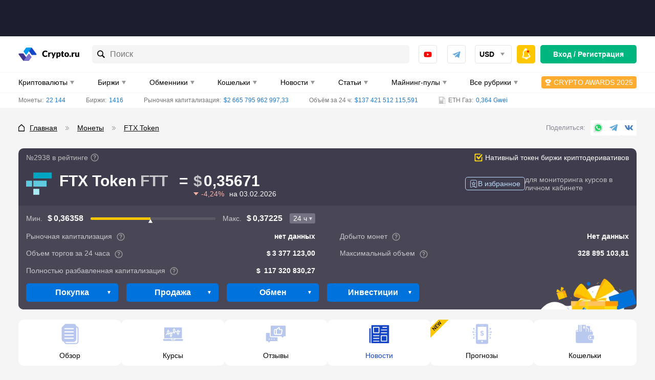

--- FILE ---
content_type: text/html; charset=UTF-8
request_url: https://crypto.ru/novosty-ftt/
body_size: 114141
content:
<!DOCTYPE html>
<html lang="ru-RU">
<head>
    <meta charset="UTF-8">
    <meta name="viewport" content="width=device-width, initial-scale=1.0, viewport-fit=cover">
    <meta name="format-detection" content="telephone=no">
    <meta name="msapplication-TileColor" content="#ffffff">
    <meta name="msapplication-TileImage"
          content="https://crypto.ru/wp-content/themes/yelly/assets/images/logo/ms-icon-144x144.png">
    <link rel="dns-prefetch" href="https://mc.yandex.ru"/>
    <link rel="dns-prefetch" href="https://top-fwz1.mail.ru"/>
    <link rel="apple-touch-icon" sizes="180x180"
          href="https://crypto.ru/wp-content/themes/yelly/assets/images/favicon/apple-touch-icon.png">
    <link rel="icon" type="image/png" sizes="32x32"
          href="https://crypto.ru/wp-content/themes/yelly/assets/images/favicon/favicon-32x32.png">
    <link rel="icon" type="image/png" sizes="16x16"
          href="https://crypto.ru/wp-content/themes/yelly/assets/images/favicon/favicon-16x16.png">
    <link rel="manifest" href="https://crypto.ru/wp-content/themes/yelly/assets/images/favicon/site.webmanifest">
    <link rel="mask-icon"
          href="https://crypto.ru/wp-content/themes/yelly/assets/images/favicon/safari-pinned-tab.svg"
          color="#009CF3">
    <meta name="msapplication-config"
          content="https://crypto.ru/wp-content/themes/yelly/assets/images/favicon/browserconfig.xml"/>
    <meta name="msapplication-TileColor" content="#009CF3">
    <meta name="theme-color" content="#ffffff">
	<title>Новости про FTX Token (FTT) на сегодня</title>
	<style>img:is([sizes="auto" i], [sizes^="auto," i]) { contain-intrinsic-size: 3000px 1500px }</style>
	<style>.wprv-box__head{max-height:90px;margin:0 0 10px;background:#1a1e2e;overflow:hidden;}.wprv-box__head .wprv-pc,.wprv-box__head .wprv-mobile{position:absolute;top:0; bottom:0; left:0; right:0;}.wprv-box__head{width:100%;position:relative;padding-bottom:calc(90 / 414 * 100%);}@media (min-width:768px){.wprv-box__head{padding-bottom:calc(80 / 1440 * 100%);}}</style>

<!-- All In One SEO Pack 3.7.1[1525,1565] -->
<meta name="description"  content="Новости про FTX Token ➡ Прогнозы и аналитика ➡ Мнения экспертов ➡ Обновления и важные события!" />

<link rel="canonical" href="https://crypto.ru/novosty-ftt/" />
<!-- All In One SEO Pack -->
<script src="https://crypto.ru/wp-content/themes/yelly/app/assets/vendor/lightweight-charts/lightweight-charts.js" id="app_assets_vendor_lightweight_charts_lightweight_charts_js-js"></script>
<script src="https://crypto.ru/wp-content/themes/yelly/app/assets/app/blocks/light-charts/light-charts.js" id="app_assets_app_blocks_light_charts_light_charts_js-js"></script>
<script src="https://crypto.ru/wp-content/themes/yelly/app/assets/app/blocks/reactions/reactions.js" id="app_assets_app_blocks_reactions_reactions_js-js"></script>
<style>body .auth-popup__content-social{ background-color: #0066bf;}body .auth-popup__form-row_separator span{border-color: #0066bf;}
		.auth-popup--extended .auth-popup__text ul li:before { 
			background-image: url("data:image/svg+xml,%3Csvg xmlns='http://www.w3.org/2000/svg' fill='none' viewBox='0 0 34 35'%3E%3Cpath stroke='%230066bf' stroke-linecap='round' stroke-linejoin='round' stroke-width='3' d='M17 31.667c7.792 0 14.167-6.375 14.167-14.167S24.792 3.333 17 3.333 2.833 9.708 2.833 17.5 9.208 31.667 17 31.667Z'/%3E%3Cpath stroke='%230066bf' stroke-linecap='round' stroke-linejoin='round' stroke-width='3' d='m10.98 17.5 4.008 4.01 8.033-8.02'/%3E%3C/svg%3E");
		}
		.auth-popup--extended .auth-popup__head-description a,
		.auth-popup--extended .auth-popup__form-row label a { 
			color: #0066bf;
		}</style>
        <meta property="og:locale" content="ru_RU"/>
                    <meta property="og:type" content="article"/>
                <meta property="og:title" content="Новости про FTX Token (FTT) на сегодня"/>
        <meta property="og:description" content="Новости про FTX Token ➡ Прогнозы и аналитика ➡ Мнения экспертов ➡ Обновления и важные события!"/>
                    <meta property="og:url" content="https://crypto.ru/novosty-ftt/"/>
                <meta property="og:site_name" content="Crypto.ru"/>
                                    <meta property="og:image" content="https://crypto.ru/wp-content/uploads/coins/9274/ftx.png"/>
                <meta property="og:image:secure_url" content="https://crypto.ru/wp-content/uploads/coins/9274/ftx.png"/>
                        <meta property="og:image:width" content="1200"/>
            <meta property="og:image:height" content="630"/>

                            <meta property="article:published_time"
                  content="2021-11-23T12:26:57Z"/>
            <meta property="article:modified_time"
                  content="2025-11-03T10:39:27Z"/>
                <meta name="twitter:card" content="summary_large_image"/>
        <meta name="twitter:title" content="Новости про FTX Token (FTT) на сегодня"/>
        <meta name="twitter:description" content="Новости про FTX Token ➡ Прогнозы и аналитика ➡ Мнения экспертов ➡ Обновления и важные события!"/>
                    <meta name="twitter:image" content="https://crypto.ru/wp-content/uploads/coins/9274/ftx.png"/>
        <style>embed,iframe,img,object,video{max-width:100%}iframe,img{border:0}html{line-height:1.15;-webkit-text-size-adjust:100%}body{margin:0}svg:not(:root){overflow:hidden}*,:after,:before{box-sizing:border-box}img{height:auto;vertical-align:middle}a:active,a:focus,a:hover{outline:0}b,strong{font-weight:700}button,input,select,textarea{font-family:inherit;font-size:inherit;line-height:inherit}[role=button],button,html input[type=button],input[type=reset],input[type=submit]{-webkit-appearance:button;cursor:pointer}ol,p,ul{margin:16px 0}body{font-family:-apple-system,'BlinkMacSystemFont','Roboto','Helvetica Neue','Helvetica','Arial',sans-serif}h1,.h1,h2,.h2,h3,.h3,h4,.h4{display:block;font-weight:700}h1,.h1{font-size:20px;line-height:24px;margin-block-start:.67em;margin-block-end:.67em;margin-inline-start:0;margin-inline-end:0;clear:both}h2,.h2{font-size:18px;line-height:22px;margin-block-start:.83em;margin-block-end:.83em;margin-inline-start:0;margin-inline-end:0}h3,.h3{font-size:16px;line-height:20px;margin-block-start:1em;margin-block-end:1em;margin-inline-start:0;margin-inline-end:0}h4,.h4{font-size:16px;line-height:20px;margin-block-start:1.33em;margin-block-end:1.33em;margin-inline-start:0;margin-inline-end:0}a{color:#1f78c9}a:hover{text-decoration:none}p,.p{margin:0 0 15px;font-size:16px;line-height:24px;font-weight:initial}.p{margin:15px 0}p>iframe{display:block;margin:0 auto}.simple-size{font-size:16px;line-height:24px;font-weight:initial}figure{max-width:100%;width:100%!important;margin:0 0 15px;padding-bottom:1px;background-color:#FBFBFB;border-radius:10px;overflow:hidden}figcaption{margin:20px 0 19px;padding-left:20px;font-size:16px;line-height:24px;font-style:italic;color:#737373;border-left:9px solid #0072DB}img{display:block;max-width:100%;height:auto;margin:0 auto}img[data-trap-src],iframe[data-trap-src]{display:none!important}blockquote{position:relative;margin:0 0 15px;padding:15px 15px 15px 56px;background-color:rgb(135 176 255 / .1);border-radius:10px;clear:both}blockquote:before,blockquote:after{content:"";position:absolute;top:15px;display:block;width:9px;height:calc(100% - 15px - 15px - 18px - 3px);background-color:rgb(0 114 219 / .3);border-radius:3px}blockquote:before{left:15px}blockquote:after{left:27px}blockquote p:first-child:before{content:"";display:block;position:absolute;left:15px;bottom:15px;width:21px;height:18px;background-image:url(/wp-content/themes/yelly/assets/images/icons/blockquote.svg);background-repeat:no-repeat;background-size:contain}blockquote p:last-child{margin-bottom:0}ul,ol{margin:0 0 15px;padding:0;font-size:16px;line-height:24px;list-style-position:inside}ul ul,ol ol{margin-top:15px}ul li:not(:last-child),ol li:not(:last-child){margin-bottom:15px}.page__text ul:not(.compare__list),.page__text .ul-list{list-style:none;margin-left:15px}.page__text ul:not(.compare__list) li,.page__text .ul-list__item{margin:0;font-size:16px;line-height:24px;font-weight:400}.page__text ul:not(.compare__list) li:not(:last-child),.page__text .ul-list__item:not(:last-child){margin-bottom:15px}.page__text ul:not(.compare__list) li:before,.page__text .ul-list__item:before{content:"";display:inline-block;width:17px;height:6px;margin:0 8px 2px 0;vertical-align:middle;background-color:#0072DB;border-radius:1px;transform:skewX(-15deg)}.page__text ol{list-style:none;margin-left:15px}.page__text ol:not([start]){counter-reset:li}.page__text ol li:before{content:counter(li);counter-increment:li;display:inline-block;margin-right:8px;font-size:16px;line-height:16px;font-weight:700;color:#0072DB}.page__text .checked-list{margin-left:0}.page__text .checked-list__item{margin:0;font-size:16px;line-height:24px;font-weight:400}.page__text .checked-list__item:not(:last-child){margin-bottom:5px}.page__text .checked-list__item:before{content:"";display:inline-block;width:24px;height:24px;margin:0 10px 2px 0;vertical-align:middle;background-color:#F6F5F6;border-radius:4px;background-position:center;background-repeat:no-repeat;transform:initial}.page__text .checked-list__item--check:before{background-image:url("data:image/svg+xml,%3Csvg xmlns='http://www.w3.org/2000/svg' fill='none' viewBox='0 0 16 16'%3E%3Cpath fill='%23FFD912' d='M4.502 7.416c-.48-.592-1.344-.672-1.952-.208a1.406 1.406 0 0 0-.208 2.033l2.8 3.281a1.436 1.436 0 0 0 2.225-.048l5.986-7.666c.384-.48.288-1.185-.192-1.569a1.102 1.102 0 0 0-1.52.144L6.294 9.577l-1.793-2.16Z'/%3E%3Cpath fill='%2300B67F' d='M4.502 7.416c-.48-.592-1.344-.672-1.952-.208a1.406 1.406 0 0 0-.208 2.033l2.8 3.281a1.436 1.436 0 0 0 2.225-.048l5.986-7.666c.384-.48.288-1.185-.192-1.569a1.102 1.102 0 0 0-1.52.144L6.294 9.577l-1.793-2.16Z'/%3E%3C/svg%3E")}.page__text .checked-list__item--close:before{background-image:url("data:image/svg+xml,%3Csvg xmlns='http://www.w3.org/2000/svg' fill='none' viewBox='0 0 16 16'%3E%3Cpath fill='%23E32C13' fill-rule='evenodd' d='m3.958 2.346 3.836 3.851 3.85-3.85c1.06-1.06 2.657.552 1.598 1.611L9.406 7.794l3.836 3.85c1.06 1.06-.538 2.657-1.597 1.598L7.794 9.406l-3.836 3.836c-1.06 1.06-2.671-.538-1.612-1.597l3.851-3.851-3.85-3.836c-1.06-1.06.552-2.671 1.611-1.612Z' clip-rule='evenodd'/%3E%3C/svg%3E")}.table-wrapper{margin-bottom:15px;border:1px solid #F6F5F6;border-radius:8px;overflow-x:auto;scrollbar-width:6px;scrollbar-color:#A9A9A9 #F6F5F6;clear:both}.table-wrapper:last-child{margin-bottom:0}.table-wrapper::-webkit-scrollbar{height:6px;cursor:pointer}.table-wrapper::-webkit-scrollbar-track{background-color:#F6F5F6;border-radius:2px}.table-wrapper::-webkit-scrollbar-thumb{background-color:#A9A9A9;border-radius:2px}.table-even-rows-wrapper{border:0}table{width:100%;margin:0;border-collapse:collapse}table tbody:first-child tr:first-child td{border-top:0}table th{font-size:13px;line-height:24px;font-weight:700;text-align:initial;color:#000;text-transform:uppercase;white-space:nowrap;background-color:#F6F5F6}.table-even-rows-wrapper table th{padding:8px 12px;font-size:14px;line-height:18px;background-color:#fff0;text-transform:initial;border:0;border-bottom:1px solid rgb(128 128 128 / .3)!important}.snippet-table table th{line-height:16px;text-transform:initial}table td,table th{padding:10px;border:1px solid #F6F5F6}table td:first-child,table th:first-child{border-left:0}table td:last-child,table th:last-child{border-right:0}table tr:last-child th,table tr:last-child td{border-bottom:0}.table-even-rows-wrapper table td{padding:8px 12px;font-size:14px;line-height:18px;border:0}.table-even-rows-wrapper table tr:nth-child(even) td{background-color:#F6F5F6}.table-even-rows-wrapper table td:first-child{border-radius:5px 0 0 5px}.table-even-rows-wrapper table td:last-child{border-radius:0 5px 5px 0}.snippet-table table td{font-size:14px;text-align:center}.snippet-table table td:nth-child(1),.snippet-table table td:nth-child(2){white-space:nowrap}table caption{margin-top:10px!important;font-size:14px;font-style:italic}.sticky-table-wrapper{border-color:#DAE3E9;overflow-y:hidden}.sticky-table-wrapper tr th,.sticky-table-wrapper tr td{padding:10px;border-color:#DAE3E9;text-align:left}.sticky-table-wrapper tr th{background-color:#E8EEF1;font-size:14px;line-height:20px;text-transform:initial;white-space:initial}.sticky-table-wrapper tr th.column-1,.sticky-table-wrapper tr td.column-1{position:sticky;left:0}.sticky-table-wrapper.shadow tr th:first-child:before,.sticky-table-wrapper.shadow tr td:first-child:before{box-shadow:inset 10px 0 8px -8px #00000026;position:absolute;top:0;right:0;bottom:-1px;width:30px;transform:translate(100%);transition:box-shadow .3s;content:"";pointer-events:none}.sticky-table-wrapper tr td:first-child{background-color:#fff}.snippet-table__empty{color:#737373}.text-bold{font-weight:700}.text-red{color:#E32C13}.text-center{text-align:center}.main .table-of-contents{counter-reset:toc!important;clear:both}.main .table-of-contents__list{list-style:none;margin:20px 0 5px;padding:0}.main .table-of-contents__item{display:flex;align-items:center;margin:0 0 10px;font-size:16px;line-height:16px;-webkit-column-break-inside:avoid;break-inside:avoid;overflow:hidden}.main .table-of-contents__item--hidden{display:none}.main .table-of-contents--open .table-of-contents__item--hidden{display:flex}.main .table-of-contents__item:not(:last-child){margin:0 0 10px}.main .table-of-contents__item:before{flex-shrink:0;counter-increment:toc!important;content:counter(toc)!important;display:flex!important;align-items:center;justify-content:center;width:30px;height:30px;margin-right:15px;font-weight:500;color:#0072DB;background-color:#ECF1F7;border-radius:5px}.main .table-of-contents__item a{color:#0072DB;line-height:24px}.main .table-of-contents__toggle{width:100%!important;height:40px!important;padding:0 20px!important}.main .table-of-contents__toggle:before{content:"";flex-shrink:0;display:block;width:20px;height:12px;background-repeat:no-repeat;background-position:center;background-image:url("data:image/svg+xml,%3Csvg width='20' height='12' viewBox='0 0 20 12' fill='none' xmlns='http://www.w3.org/2000/svg'%3E%3Crect width='2' height='2' rx='1' fill='white'/%3E%3Crect x='4' width='16' height='2' rx='1' fill='white'/%3E%3Crect y='5' width='2' height='2' rx='1' fill='white'/%3E%3Crect x='4' y='5' width='16' height='2' rx='1' fill='white'/%3E%3Crect y='10' width='2' height='2' rx='1' fill='white'/%3E%3Crect x='4' y='10' width='16' height='2' rx='1' fill='white'/%3E%3C/svg%3E%0A")}.main .table-of-contents__toggle-text{display:flex;align-items:center;margin:0 auto}.main .table-of-contents__toggle-text:after{content:"";flex-shrink:0;display:block;margin:5px 0 0 10px;border-top-color:#fff}.main .table-of-contents--open .table-of-contents__toggle-text:after{transform:rotate(180deg);margin-top:-2px}.attention{margin-bottom:15px;padding:20px 15px 15px 60px;font-size:16px;line-height:25px;word-break:break-word;background-repeat:no-repeat;background-position:-5px -5px;background-size:60px 60px;border-radius:3px;clear:both}.attention--warning{color:#fff;background-color:#E32C13}.attention--warning a{color:#fff}.attention--warning .tlp-tooltip{color:#fff}.attention--question{color:#fff;background-color:#00B67F}.attention--question a{color:#fff}.attention--question .tlp-tooltip{color:#fff}.attention--info{color:#fff;background-color:#0072DB}.attention--info a{color:#fff}.attention--info .tlp-tooltip{color:#fff}.attention--useful{color:#000;background-color:#FFC700}.attention--useful a{color:#000}.attention--useful .tlp-tooltip{color:#fff}.attention--lightning{font-weight:700;background-color:#f4f4f4;border-radius:12px;background-size:initial;background-position:left 15px center}ol[start="2"]{counter-set:li 1}ol[start="3"]{counter-set:li 2}ol[start="4"]{counter-set:li 3}ol[start="5"]{counter-set:li 4}ol[start="6"]{counter-set:li 5}ol[start="7"]{counter-set:li 6}ol[start="8"]{counter-set:li 7}ol[start="9"]{counter-set:li 8}ol[start="10"]{counter-set:li 9}.text-highlight{display:flow-root;margin:0 0 15px;padding:10px;font-size:16px;line-height:24px;background-color:rgb(223 240 255);border-radius:10px}@media (min-width:576px){h1,.h1{font-size:24px;line-height:28px}h2,.h2{font-size:20px;line-height:30px}h3,.h3{font-size:18px;line-height:24px}}@media (min-width:768px){.page__text .checked-list--two-column{display:flex;flex-wrap:wrap;margin:0 -15px 15px}.page__text .checked-list--two-column .checked-list__item{width:50%;padding:0 15px}.page__text .checked-list__item:not(:last-child){margin-bottom:10px}.page__text ul.two-column-list{display:flex;flex-wrap:wrap;margin:0 -15px}.page__text ul.two-column-list li{width:50%;padding:0 15px}.main .table-of-contents__list{margin:20px 0 5px;-webkit-column-count:2;-moz-column-count:2;column-count:2}.attention{padding:20px 15px 15px 110px;background-size:98px 98px;background-position:0 0}.attention--lightning{padding:20px 15px 15px 60px;background-size:initial;background-position:left 15px center}.sticky-table-wrapper tr th{font-size:15px}.sticky-table-wrapper .sticky-table-center tr th,.sticky-table-wrapper .sticky-table-center tr td{text-align:center}}@media (min-width:1024px){h1,.h1{font-size:28px;line-height:42px}h2,.h2{font-size:22px;line-height:33px}.table-wrapper{overflow-x:initial}table th{white-space:initial;text-align:center}.table-even-rows-wrapper table td{text-align:center}}@media (min-width:1280px){p,.p{margin-bottom:30px}.p{margin:30px 0}ul,ol{margin-bottom:30px}.table-wrapper{margin-bottom:30px}.main .table-of-contents__list{margin:30px 0}.main .table-of-contents__toggle{margin-top:-20px}.attention{margin-bottom:30px}.text-highlight{margin-bottom:30px}}*{box-sizing:border-box}html{height:100%}html.html--no-scroll,html.offer--open{overflow:hidden}html.glightbox-open{overflow:initial}html.offer--open:before{content:"";position:fixed;top:0;left:0;width:100%;height:100%;background-color:rgb(0 0 0 / .75);z-index:18;webkit-animation:fadein 0.2s;-moz-animation:fadein 0.2s;-ms-animation:fadein 0.2s;-o-animation:fadein 0.2s;animation:fadein 0.2s}body{height:100%;background-color:#F6F5F6}.logo,.logo__link{display:flex;align-items:center;justify-content:center;position:relative;width:120px;height:26px}body.new-year .header__logo .logo{margin-top:-12px}body.new-year .header__logo .logo,body.new-year .header__logo .logo__link{width:124px;height:38px}body.new-year .header__logo .logo__link:after{content:"";display:block;width:86px;height:42px;position:absolute;top:0;left:-14px;background:url("data:image/svg+xml,%3Csvg xmlns='http://www.w3.org/2000/svg' width='86' height='42' fill='none' viewBox='0 0 86 42'%3E%3Cg clip-path='url(%23a)'%3E%3Cpath fill='%230072db' fill-opacity='.5' d='m23.265 1.211-1.437 2.606-.947.153.959-1.797a.246.246 0 0 0-.096-.318.264.264 0 0 0-.294.169l-1.121 2.104-.804.124.478-.933a.215.215 0 0 0-.096-.32.25.25 0 0 0-.281.163l-.645 1.26-2.638.413 1.686-2.054 1.411.06a.17.17 0 0 0 .107-.061.23.23 0 0 0 .12-.194.214.214 0 0 0-.136-.227.2.2 0 0 0-.093-.015l-1.05-.054.51-.631 2.39.085a.2.2 0 0 0 .106-.062.23.23 0 0 0 .11-.241.247.247 0 0 0-.229-.242l-2.042-.071.607-.74 2.984.063a.17.17 0 0 0 .108-.062.23.23 0 0 0 .12-.194.246.246 0 0 0-.23-.241l-2.958-.079-.944-3.016a.247.247 0 0 0-.308-.16.247.247 0 0 0-.148.298l.985 3.117-.569.683-.611-1.98a.247.247 0 0 0-.308-.16.247.247 0 0 0-.149.298l.713 2.277-.561.697-.377-1.082a.247.247 0 0 0-.314-.14.247.247 0 0 0-.148.298l.484 1.36-1.77 2.155-.45-2.748 1.102-.936a.235.235 0 0 0-.141-.412.24.24 0 0 0-.172.058l-.877.736-.137-.883 1.768-1.603a.246.246 0 0 0 .014-.346.263.263 0 0 0-.347-.014l-1.524 1.41-.15-.875 2.419-2.209a.246.246 0 0 0 .021-.333.25.25 0 0 0-.347-.013l-2.332 2.141-2.601-1.405a.25.25 0 0 0-.32.095.246.246 0 0 0 .103.332l2.609 1.419.146.93-1.805-.956a.233.233 0 0 0-.281.162.245.245 0 0 0 .162.28L14.812.468l.124.8L14 .792a.217.217 0 0 0-.281.162.246.246 0 0 0 .162.28l1.266.642.423 2.64-2.085-1.684.075-1.413a.23.23 0 0 0-.23-.242.217.217 0 0 0-.281.162l-.055 1.046-.634-.508.086-2.38a.23.23 0 0 0-.23-.242.233.233 0 0 0-.281.162l-.072 2.034-.735-.591.07-2.96a.246.246 0 0 0-.236-.254.25.25 0 0 0-.243.228L10.638.82l-3.027.94a.247.247 0 0 0-.162.307.247.247 0 0 0 .3.148l3.13-.981.686.566-1.988.61a.263.263 0 0 0-.162.306.26.26 0 0 0 .308.16l2.279-.722.699.559-1.079.389a.23.23 0 0 0-.148.298.246.246 0 0 0 .3.148l1.364-.482 2.165 1.763-2.76.448-.94-1.097a.25.25 0 0 0-.333-.022.23.23 0 0 0-.022.333l.74.874-.887.136-1.624-1.753a.25.25 0 0 0-.334-.022.246.246 0 0 0-.013.346l1.415 1.517-.878.15L7.449 3.33a.25.25 0 0 0-.334-.021.246.246 0 0 0-.014.346l2.15 2.322-1.41 2.59a.246.246 0 0 0 .095.32.23.23 0 0 0 .229-.007.23.23 0 0 0 .12-.07L9.71 6.212l.947-.153-.959 1.797a.246.246 0 0 0 .096.319.23.23 0 0 0 .242-.014.2.2 0 0 0 .107-.062l1.12-2.104.804-.124-.477.933a.215.215 0 0 0 .095.319.23.23 0 0 0 .229-.007.17.17 0 0 0 .107-.061l.652-1.248 2.63-.426-1.678 2.068-1.418-.074a.25.25 0 0 0-.282.162.216.216 0 0 0 .23.241l1.05.055-.51.631-2.39-.085a.264.264 0 0 0-.295.17.246.246 0 0 0 .23.241l2.042.072-.607.74-2.971-.07a.264.264 0 0 0-.256.235.246.246 0 0 0 .23.242l2.957.079.944 3.016a.23.23 0 0 0 .212.175.2.2 0 0 0 .096-.014.23.23 0 0 0 .109-.276l-.986-3.117.57-.683.61 1.98a.247.247 0 0 0 .309.16.23.23 0 0 0 .108-.275l-.713-2.277.561-.697.39 1.075a.216.216 0 0 0 .3.148.23.23 0 0 0 .109-.276l-.484-1.359 1.77-2.156.45 2.748-1.102.936a.246.246 0 0 0-.021.333.25.25 0 0 0 .341.034l.87-.749.137.883-1.76 1.617a.246.246 0 0 0-.022.332.25.25 0 0 0 .347.014l1.523-1.41.15.875-2.418 2.21a.26.26 0 0 0-.014.345.233.233 0 0 0 .34 0l2.332-2.141 2.601 1.405a.23.23 0 0 0 .229-.007.17.17 0 0 0 .107-.062.23.23 0 0 0-.024-.26.2.2 0 0 0-.072-.058l-2.616-1.432-.154-.943 1.804.955a.26.26 0 0 0 .229-.007l.107-.061a.246.246 0 0 0-.103-.333L16.687 9.62l-.124-.8.944.489a.26.26 0 0 0 .229-.007.17.17 0 0 0 .107-.062.23.23 0 0 0-.096-.319l-1.265-.642-.415-2.626 2.076 1.67-.074 1.414a.246.246 0 0 0 .163.28.17.17 0 0 0 .107-.062.26.26 0 0 0 .12-.193l.047-1.06.634.508-.086 2.38a.26.26 0 0 0 .17.294l.108-.062a.26.26 0 0 0 .12-.194l.071-2.034.744.605-.071 2.96a.23.23 0 0 0 .23.24.17.17 0 0 0 .106-.06.23.23 0 0 0 .12-.194l.08-2.946 3.028-.94a.247.247 0 0 0 .169-.294.26.26 0 0 0-.308-.161l-3.13.981-.685-.567 1.987-.609a.247.247 0 0 0 .162-.306.23.23 0 0 0-.3-.148l-2.287.71-.699-.559 1.087-.376a.247.247 0 0 0 .14-.312.247.247 0 0 0-.3-.147l-1.364.481-2.165-1.762 2.76-.448.94 1.097a.23.23 0 0 0 .293.045.246.246 0 0 0 .035-.34l-.752-.867.886-.136 1.624 1.753a.23.23 0 0 0 .293.045.246.246 0 0 0 .014-.346l-1.415-1.517.878-.15 2.218 2.409a.23.23 0 0 0 .294.044.23.23 0 0 0 .014-.346l-2.15-2.322 1.41-2.59a.245.245 0 0 0-.096-.32.3.3 0 0 0-.048.01'/%3E%3C/g%3E%3Cg clip-path='url(%23b)'%3E%3Cpath fill='%230072db' fill-opacity='.5' d='m10.156 24.357-1.492.9-.525-.198 1.013-.63a.144.144 0 0 0 .045-.19.154.154 0 0 0-.199 0l-1.184.74-.443-.172.515-.333a.13.13 0 0 0 .068-.139.1.1 0 0 0-.023-.05.145.145 0 0 0-.19 0l-.696.45-1.456-.558 1.456-.55.696.442a.1.1 0 0 0 .073 0 .14.14 0 0 0 .117-.063.125.125 0 0 0-.045-.19l-.515-.333.443-.17 1.184.738a.12.12 0 0 0 .073 0 .14.14 0 0 0 .126-.09.144.144 0 0 0-.045-.19l-1.013-.63.525-.198 1.492.9a.1.1 0 0 0 .072 0 .14.14 0 0 0 .118-.062.144.144 0 0 0-.045-.19l-1.474-.9.407-1.802a.144.144 0 0 0-.109-.17.145.145 0 0 0-.163.107l-.416 1.865-.488.18.271-1.18a.143.143 0 0 0-.108-.171.145.145 0 0 0-.163.108l-.308 1.36-.488.19.127-.658a.144.144 0 0 0-.118-.162.145.145 0 0 0-.163.108l-.153.828-1.529.577.579-1.522.832-.154a.14.14 0 0 0 .109-.162.14.14 0 0 0-.163-.108l-.66.117.19-.486 1.365-.297a.145.145 0 0 0 .109-.172.153.153 0 0 0-.172-.107l-1.185.27.18-.487 1.873-.414a.145.145 0 0 0 .108-.162.144.144 0 0 0-.171-.108l-1.81.405-.903-1.468a.145.145 0 0 0-.19-.045.144.144 0 0 0-.046.198l.905 1.477-.2.514-.632-1.01a.136.136 0 0 0-.19 0 .144.144 0 0 0 0 .19l.741 1.18-.171.441-.335-.513a.127.127 0 0 0-.19 0 .144.144 0 0 0 0 .189l.452.694-.56 1.459-.561-1.46.452-.693a.135.135 0 0 0-.045-.19.127.127 0 0 0-.19 0l-.335.514-.172-.441.742-1.18a.135.135 0 0 0-.045-.19.136.136 0 0 0-.19 0l-.633 1.01-.2-.514.905-1.477a.144.144 0 0 0-.045-.198.145.145 0 0 0-.19.045l-.904 1.468-1.809-.405a.145.145 0 0 0-.172.108.144.144 0 0 0 .109.162l1.872.414.18.487-1.184-.27a.154.154 0 0 0-.172.107.153.153 0 0 0 .109.172l1.365.297.19.486-.66-.117a.14.14 0 0 0-.105.02.14.14 0 0 0-.058.088.143.143 0 0 0 .109.162l.832.154.578 1.522-1.528-.577-.154-.828a.144.144 0 0 0-.162-.108.135.135 0 0 0-.109.162l.118.657-.489-.189-.307-1.36a.144.144 0 0 0-.163-.108.144.144 0 0 0-.109.171l.272 1.18-.489-.18-.416-1.865a.144.144 0 0 0-.162-.108.144.144 0 0 0-.109.171l.407 1.802-1.474.9a.144.144 0 0 0-.045.19.14.14 0 0 0 .117.063.14.14 0 0 0 .082 0l1.483-.901.524.198-1.013.63a.144.144 0 0 0-.045.19.14.14 0 0 0 .127.063.12.12 0 0 0 .072 0l1.185-.739.443.171-.515.334a.13.13 0 0 0-.069.139.1.1 0 0 0 .023.05.14.14 0 0 0 .118.063.1.1 0 0 0 .072 0l.697-.442 1.456.55-1.456.558-.697-.45a.145.145 0 0 0-.19 0 .125.125 0 0 0 .046.189l.515.333-.443.171-1.185-.738a.154.154 0 0 0-.199 0 .144.144 0 0 0 .045.189l1.013.63-.524.199-1.483-.901a.154.154 0 0 0-.2.045.144.144 0 0 0 .046.19l1.474.9-.407 1.801a.135.135 0 0 0 .109.171.136.136 0 0 0 .135-.108l.416-1.864.489-.18-.272 1.18a.144.144 0 0 0 .109.17.136.136 0 0 0 .135-.107l.308-1.36.488-.19-.117.658a.126.126 0 0 0 .108.162.136.136 0 0 0 .136-.108l.154-.829 1.528-.576-.579 1.522-.832.153a.144.144 0 0 0-.108.162.144.144 0 0 0 .163.117l.66-.126-.19.487-1.366.306a.144.144 0 0 0-.108.162.144.144 0 0 0 .172.108l1.184-.27-.18.486-1.873.415a.154.154 0 0 0-.108.17.135.135 0 0 0 .172.1l1.808-.406.905 1.469a.14.14 0 0 0 .117.063.1.1 0 0 0 .073 0 .14.14 0 0 0 .064-.14.1.1 0 0 0-.02-.05l-.904-1.486.2-.522.633 1.009a.15.15 0 0 0 .117.063h.072a.144.144 0 0 0 .046-.198l-.742-1.18.172-.442.335.523a.16.16 0 0 0 .117.063.1.1 0 0 0 .072 0 .135.135 0 0 0 .046-.19l-.453-.693.561-1.45.56 1.45-.451.694a.144.144 0 0 0 0 .189.1.1 0 0 0 .072 0 .15.15 0 0 0 .118-.063l.334-.523.172.442-.742 1.18a.15.15 0 0 0 0 .198h.073a.15.15 0 0 0 .117-.063l.633-1.01.2.523-.905 1.477a.135.135 0 0 0 .045.19.1.1 0 0 0 .073 0 .14.14 0 0 0 .117-.063l.905-1.469 1.808.406a.145.145 0 0 0 .172-.1.15.15 0 0 0-.108-.17l-1.872-.415-.181-.486 1.184.27a.145.145 0 0 0 .172-.108.135.135 0 0 0-.108-.162L6.23 26.59l-.19-.487.66.126a.146.146 0 0 0 .163-.117.144.144 0 0 0-.108-.162l-.832-.153-.58-1.522 1.53.576.153.829a.135.135 0 0 0 .136.108.145.145 0 0 0 .117-.162l-.126-.658.488.19.307 1.36a.135.135 0 0 0 .136.108.145.145 0 0 0 .109-.171l-.272-1.18.489.18.416 1.864a.135.135 0 0 0 .135.108.136.136 0 0 0 .109-.17l-.407-1.802 1.474-.9a.144.144 0 0 0 .045-.19z'/%3E%3C/g%3E%3Cg clip-path='url(%23c)'%3E%3Cpath fill='%230072db' fill-opacity='.5' d='m55.785 37.653-1.745.037-.355-.433 1.194-.041a.145.145 0 0 0 .134-.142.154.154 0 0 0-.172-.099l-1.397.05-.298-.369.614-.032a.13.13 0 0 0 .1-.039.13.13 0 0 0 .034-.102.144.144 0 0 0-.164-.095l-.83.044-.98-1.209 1.537.25.381.728a.1.1 0 0 0 .063.036.14.14 0 0 0 .133.004.13.13 0 0 0 .072-.08.13.13 0 0 0-.016-.106l-.279-.545.47.072.655 1.23q.026.027.063.036a.14.14 0 0 0 .154-.015.144.144 0 0 0 .056-.187l-.56-1.05.553.09.84 1.523a.1.1 0 0 0 .063.036.14.14 0 0 0 .134.004.145.145 0 0 0 .055-.187l-.824-1.514 1.257-1.357a.144.144 0 0 0-.008-.202.146.146 0 0 0-.196.012l-1.296 1.408-.513-.088.827-.886a.144.144 0 0 0-.008-.203.145.145 0 0 0-.195.013l-.95 1.025-.517-.08.44-.506a.144.144 0 0 0-.02-.199.145.145 0 0 0-.196.013l-.55.64-1.612-.261 1.265-1.03.798.282a.14.14 0 0 0 .175-.087.137.137 0 0 0-.087-.175l-.63-.227.408-.327 1.332.423a.145.145 0 0 0 .18-.094.153.153 0 0 0-.094-.18l-1.162-.355.4-.331 1.83.573a.145.145 0 0 0 .175-.086.144.144 0 0 0-.094-.18l-1.77-.55-.046-1.72a.144.144 0 0 0-.142-.134.145.145 0 0 0-.139.149l.042 1.73-.43.345-.042-1.19a.135.135 0 0 0-.164-.094.145.145 0 0 0-.095.164l.05 1.391-.37.297-.033-.611a.126.126 0 0 0-.164-.095.145.145 0 0 0-.095.164l.043.826-1.218.984.247-1.543.74-.375a.14.14 0 0 0 .067-.082.14.14 0 0 0-.012-.104.126.126 0 0 0-.164-.095l-.548.278.073-.468 1.235-.652a.136.136 0 0 0 .056-.187.135.135 0 0 0-.165-.094l-1.055.558.086-.544 1.525-.829a.144.144 0 0 0 .06-.194.144.144 0 0 0-.187-.055l-1.52.82-1.363-1.25a.145.145 0 0 0-.203.007.144.144 0 0 0 .012.195l1.413 1.29-.087.512-.89-.824a.154.154 0 0 0-.204.008.153.153 0 0 0 .009.202l1.033.938-.08.516-.513-.43a.135.135 0 0 0-.152-.022.14.14 0 0 0-.043.034.144.144 0 0 0 .013.194l.643.547-.263 1.607-1.034-1.26.283-.795a.143.143 0 0 0-.087-.175.14.14 0 0 0-.106.007.14.14 0 0 0-.069.08l-.228.628-.328-.407.416-1.331a.143.143 0 0 0-.087-.175.145.145 0 0 0-.18.095l-.357 1.156-.332-.399.576-1.822a.143.143 0 0 0-.087-.174.145.145 0 0 0-.18.094l-.552 1.763-1.729.046a.145.145 0 0 0-.134.14.14.14 0 0 0 .07.114q.03.031.07.04l1.737-.041.355.433-1.194.041a.145.145 0 0 0-.134.142.14.14 0 0 0 .078.117q.026.029.063.036l1.397-.05.298.37-.614.032a.127.127 0 0 0-.134.14.14.14 0 0 0 .07.114.1.1 0 0 0 .063.036l.824-.035.985 1.2-1.541-.241-.377-.737a.144.144 0 0 0-.165-.094.13.13 0 0 0-.075.135q.004.027.02.05l.279.546-.47-.072-.655-1.23a.15.15 0 0 0-.172-.099.145.145 0 0 0-.056.186l.56 1.05-.553-.089-.833-1.518a.154.154 0 0 0-.194-.06.144.144 0 0 0-.056.186l.824 1.514-1.257 1.357a.14.14 0 0 0-.041.103.13.13 0 0 0 .05.1.136.136 0 0 0 .171-.027l1.297-1.407.513.087-.827.887a.144.144 0 0 0 .008.202.136.136 0 0 0 .171-.026l.95-1.025.517.08-.432.51a.13.13 0 0 0-.024.154q.015.024.037.041a.136.136 0 0 0 .172-.026l.549-.641 1.613.262-1.266 1.03-.797-.282a.145.145 0 0 0-.175.087.144.144 0 0 0 .082.182l.635.22-.409.326-1.336-.415a.146.146 0 0 0-.175.087.144.144 0 0 0 .094.179l1.162.356-.401.331-1.83-.573a.154.154 0 0 0-.18.094.134.134 0 0 0 .1.171l1.77.55.046 1.722a.14.14 0 0 0 .07.113.1.1 0 0 0 .063.036.14.14 0 0 0 .097-.043.14.14 0 0 0 .037-.099l-.037-1.737.434-.353.042 1.188a.15.15 0 0 0 .07.114l.063.036a.144.144 0 0 0 .139-.15l-.05-1.39.37-.297.028.619a.15.15 0 0 0 .07.113.1.1 0 0 0 .062.036.136.136 0 0 0 .135-.141l-.044-.826 1.214-.977-.243 1.535-.74.376a.145.145 0 0 0-.095.164.1.1 0 0 0 .063.036.15.15 0 0 0 .134.004l.552-.286-.073.468-1.235.652a.15.15 0 0 0-.1.172l.064.036a.16.16 0 0 0 .133.004l1.055-.559-.09.552-1.525.829a.136.136 0 0 0-.056.186.1.1 0 0 0 .063.036.14.14 0 0 0 .133.004l1.52-.821 1.363 1.252a.145.145 0 0 0 .199 0 .153.153 0 0 0-.008-.203l-1.413-1.29.087-.512.89.824a.145.145 0 0 0 .204-.008.13.13 0 0 0 .02-.152.14.14 0 0 0-.033-.043l-1.029-.945.08-.516.508.438a.145.145 0 0 0 .2-.02.144.144 0 0 0-.013-.194l-.643-.547.263-1.607 1.034 1.26-.283.795a.134.134 0 0 0 .063.16.146.146 0 0 0 .184-.081l.22-.633.328.407-.417 1.331a.135.135 0 0 0 .064.161.145.145 0 0 0 .18-.094l.357-1.157.332.4-.575 1.821a.134.134 0 0 0 .063.162.136.136 0 0 0 .18-.095l.552-1.762 1.728-.046a.145.145 0 0 0 .135-.142z'/%3E%3C/g%3E%3Cg clip-path='url(%23d)'%3E%3Cpath fill='%230072db' fill-opacity='.5' d='m46.976 9.676-.97-.53-.057-.35.669.353a.09.09 0 0 0 .118-.035.1.1 0 0 0-.063-.109l-.782-.413-.047-.297.347.176a.08.08 0 0 0 .099-.007.1.1 0 0 0 .02-.028.09.09 0 0 0-.06-.104l-.47-.238-.153-.973.765.622-.023.52q.004.024.023.04a.09.09 0 0 0 .072.044.08.08 0 0 0 .09-.084l.02-.388.235.188-.031.882q.005.024.023.04a.09.09 0 0 0 .09.04.09.09 0 0 0 .09-.084l.026-.754.276.224-.024 1.102q.003.024.023.04a.09.09 0 0 0 .072.044.09.09 0 0 0 .09-.085l.03-1.092 1.122-.348a.09.09 0 0 0 .06-.114.09.09 0 0 0-.112-.055l-1.16.364-.254-.21.737-.226a.09.09 0 0 0 .06-.113.09.09 0 0 0-.111-.055l-.848.263-.26-.207.404-.14a.09.09 0 0 0 .052-.115.09.09 0 0 0-.111-.055l-.506.179-.803-.654 1.023-.166.348.407a.088.088 0 0 0 .154-.052.1.1 0 0 0-.022-.063l-.274-.324.329-.05.597.652a.09.09 0 0 0 .129.005.1.1 0 0 0 .005-.128l-.525-.562.325-.056.823.893a.09.09 0 0 0 .123.008.09.09 0 0 0 .005-.129l-.797-.86.523-.96a.09.09 0 0 0-.035-.119.09.09 0 0 0-.124.038l-.527.963-.347.054.356-.666a.086.086 0 0 0-.06-.104.09.09 0 0 0-.105.06l-.415.78-.298.046.177-.346a.08.08 0 0 0-.007-.065.08.08 0 0 0-.053-.039.09.09 0 0 0-.105.06l-.239.468-.982.156.627-.77.526.028a.09.09 0 0 0 .082-.052.1.1 0 0 0 .008-.033.079.079 0 0 0-.06-.104l-.39-.02.19-.234.885.031a.086.086 0 0 0 .09-.084.085.085 0 0 0-.06-.104l-.757-.027.22-.271 1.1.026a.09.09 0 0 0 .096-.087.09.09 0 0 0-.085-.09l-1.097-.03-.35-1.117a.09.09 0 0 0-.114-.06.09.09 0 0 0-.055.111l.366 1.155-.211.254-.227-.734a.1.1 0 0 0-.114-.06.1.1 0 0 0-.06.114l.27.841-.209.258-.145-.398a.086.086 0 0 0-.11-.055.09.09 0 0 0-.056.11l.18.504-.656.8-.167-1.02.408-.346a.09.09 0 0 0 .008-.123.09.09 0 0 0-.094-.026.1.1 0 0 0-.03.018l-.325.273-.05-.327.652-.6a.09.09 0 0 0 .008-.123.09.09 0 0 0-.129-.005l-.565.522-.055-.324.896-.819a.09.09 0 0 0 .008-.123.09.09 0 0 0-.129-.005l-.864.794-.964-.521a.09.09 0 0 0-.119.035.09.09 0 0 0 .003.085.1.1 0 0 0 .026.044l.967.526.057.35-.67-.355a.09.09 0 0 0-.118.036.09.09 0 0 0 .006.089q.004.023.023.04l.782.413.047.297-.348-.176a.08.08 0 0 0-.118.035.09.09 0 0 0 .002.084q.004.024.023.04l.464.24.16.971-.77-.62.027-.523a.09.09 0 0 0-.06-.104.08.08 0 0 0-.09.085l-.02.388-.235-.189.031-.882a.096.096 0 0 0-.063-.108.09.09 0 0 0-.09.084l-.026.754-.276-.224.026-1.097a.1.1 0 0 0-.087-.094.09.09 0 0 0-.09.084l-.03 1.092-1.122.349a.086.086 0 0 0-.06.113.086.086 0 0 0 .103.04l1.16-.363.254.21-.737.225a.09.09 0 0 0-.06.114.086.086 0 0 0 .103.04l.847-.263.26.207-.4.144a.08.08 0 0 0-.055.111.086.086 0 0 0 .102.04l.506-.179.802.653-1.023.167-.348-.407a.09.09 0 0 0-.124-.008.09.09 0 0 0-.013.126l.28.321-.33.05-.601-.65a.09.09 0 0 0-.124-.007.09.09 0 0 0-.005.128l.525.562-.326.056-.822-.893a.1.1 0 0 0-.129-.005.085.085 0 0 0-.02.097q.008.015.02.029l.797.86-.523.96a.09.09 0 0 0 .003.085q.003.024.023.04a.09.09 0 0 0 .097-.01.1.1 0 0 0 .022-.026l.532-.966.351-.057-.355.666a.1.1 0 0 0 .002.085l.023.04a.09.09 0 0 0 .124-.039l.415-.78.298-.045-.182.348a.1.1 0 0 0 .003.085q.003.024.023.04a.09.09 0 0 0 .097-.01.1.1 0 0 0 .021-.026l.24-.467.977-.153-.622.766-.526-.027a.09.09 0 0 0-.104.06q.003.024.023.04a.1.1 0 0 0 .072.043l.394.018-.189.234-.886-.032a.1.1 0 0 0-.109.063l.023.04a.1.1 0 0 0 .072.044l.757.026-.225.275-1.101-.026a.09.09 0 0 0-.083.05.1.1 0 0 0-.007.034q.003.024.023.04a.09.09 0 0 0 .072.044l1.096.03.35 1.117a.09.09 0 0 0 .11.063.1.1 0 0 0 .06-.114l-.366-1.155.211-.253.227.733a.09.09 0 0 0 .114.06.086.086 0 0 0 .055-.11l-.264-.845.208-.258.14.401a.09.09 0 0 0 .116.052.09.09 0 0 0 .055-.11l-.18-.504.656-.8.167 1.02-.408.346a.085.085 0 0 0-.017.108.09.09 0 0 0 .127.013l.322-.277.05.327-.652.6a.085.085 0 0 0-.016.108.09.09 0 0 0 .128.005l.565-.523.055.324-.896.82a.085.085 0 0 0-.016.108.09.09 0 0 0 .098.025.1.1 0 0 0 .03-.02l.865-.794.964.52a.09.09 0 0 0 .119-.035z'/%3E%3C/g%3E%3Cg clip-path='url(%23e)'%3E%3Cpath fill='%230072db' fill-opacity='.5' d='m82.548 18.996-.574-.943.126-.331.402.64a.09.09 0 0 0 .12.028.1.1 0 0 0 0-.125l-.47-.749.109-.28.212.326a.08.08 0 0 0 .053.043.08.08 0 0 0 .067-.014.09.09 0 0 0 0-.12l-.286-.44.355-.92.35.92-.281.44a.06.06 0 0 0 0 .045.09.09 0 0 0 .04.075.08.08 0 0 0 .12-.029l.213-.325.109.28-.47.748a.1.1 0 0 0 0 .045.085.085 0 0 0 .057.08.09.09 0 0 0 .12-.028l.402-.64.126.331-.574.943a.06.06 0 0 0 0 .045.09.09 0 0 0 .04.075.09.09 0 0 0 .121-.029l.574-.93 1.147.256a.09.09 0 0 0 .109-.068.09.09 0 0 0-.07-.103l-1.186-.263-.115-.308.751.171a.09.09 0 0 0 .109-.069.092.092 0 0 0-.069-.103l-.866-.194-.12-.308.418.08a.09.09 0 0 0 .104-.074.09.09 0 0 0-.07-.103l-.527-.097-.367-.965.97.365.097.526a.087.087 0 0 0 .103.068.09.09 0 0 0 .069-.103l-.075-.417.31.12.19.863a.09.09 0 0 0 .108.068.096.096 0 0 0 .069-.109l-.172-.747.31.114.264 1.182a.09.09 0 0 0 .103.069.09.09 0 0 0 .069-.109l-.258-1.142.934-.571a.09.09 0 0 0 .03-.12.09.09 0 0 0-.127-.029l-.94.571-.328-.125.643-.4a.086.086 0 0 0 0-.12.09.09 0 0 0-.12 0l-.752.468-.281-.108.327-.212a.08.08 0 0 0 0-.12.09.09 0 0 0-.12 0l-.442.286-.93-.354.93-.354.442.285a.1.1 0 0 0 .066.012.08.08 0 0 0 .054-.04.08.08 0 0 0 .027-.06.08.08 0 0 0-.027-.06l-.327-.211.281-.109.751.468a.1.1 0 0 0 .067.012.08.08 0 0 0 .054-.04.086.086 0 0 0 0-.12l-.643-.4.327-.126.94.572a.09.09 0 0 0 .127-.029.09.09 0 0 0-.029-.12l-.934-.571.258-1.142a.09.09 0 0 0-.07-.109.09.09 0 0 0-.102.069l-.264 1.182-.31.114.172-.748a.096.096 0 0 0-.069-.109.1.1 0 0 0-.109.069l-.189.862-.31.12.075-.417a.086.086 0 0 0-.069-.103.09.09 0 0 0-.103.07l-.098.524-.969.366.367-.965.528-.097a.09.09 0 0 0 .069-.103.09.09 0 0 0-.07-.07.1.1 0 0 0-.034.001l-.418.075.12-.309.866-.194a.09.09 0 0 0 .069-.103.092.092 0 0 0-.109-.069l-.751.172.115-.308 1.187-.263a.09.09 0 0 0 .069-.103.09.09 0 0 0-.11-.069l-1.146.258-.574-.931a.09.09 0 0 0-.12-.029.086.086 0 0 0-.04.074.1.1 0 0 0 0 .052l.573.936-.126.332-.402-.64a.09.09 0 0 0-.12-.029.09.09 0 0 0-.04.08.1.1 0 0 0 0 .046l.47.748-.109.28-.212-.325a.08.08 0 0 0-.12-.029.09.09 0 0 0-.04.074.06.06 0 0 0 0 .046l.28.44-.35.92-.355-.92.287-.44a.09.09 0 0 0 0-.12.08.08 0 0 0-.099.001.1.1 0 0 0-.022.027l-.212.326-.109-.28.47-.748a.1.1 0 0 0 0-.126.09.09 0 0 0-.12.029l-.402.64-.126-.332.574-.936a.096.096 0 0 0-.029-.126.09.09 0 0 0-.12.028l-.574.931-1.147-.256a.086.086 0 0 0-.109.068.085.085 0 0 0 .069.086l1.187.263.115.308-.751-.171a.09.09 0 0 0-.11.068.086.086 0 0 0 .07.086l.865.194.12.308-.418-.074a.08.08 0 0 0-.068.01.08.08 0 0 0-.035.059.085.085 0 0 0 .069.085l.527.097.367.966-.969-.366-.097-.525a.09.09 0 0 0-.104-.069.09.09 0 0 0-.074.103l.08.417-.31-.12-.195-.863a.09.09 0 0 0-.103-.068.09.09 0 0 0-.069.109l.172.748-.31-.115-.263-1.182a.1.1 0 0 0-.109-.068.1.1 0 0 0-.055.04.1.1 0 0 0-.008.068l.258 1.143-.935.57a.09.09 0 0 0-.04.075.06.06 0 0 0 0 .046.09.09 0 0 0 .088.04.1.1 0 0 0 .032-.012l.947-.571.332.126-.642.4a.1.1 0 0 0-.04.074v.045a.09.09 0 0 0 .126.029l.751-.468.281.108-.332.211a.1.1 0 0 0-.04.075.06.06 0 0 0 0 .045.09.09 0 0 0 .088.041.1.1 0 0 0 .032-.012l.442-.286.923.354-.923.355-.442-.286a.09.09 0 0 0-.12 0 .06.06 0 0 0 0 .046.1.1 0 0 0 .04.074l.332.211-.28.109-.752-.468a.1.1 0 0 0-.126 0v.045a.1.1 0 0 0 .04.074l.642.4-.332.126-.94-.571a.086.086 0 0 0-.121.028.06.06 0 0 0 0 .046.09.09 0 0 0 .04.074l.935.571-.258 1.143a.09.09 0 0 0 .063.108.1.1 0 0 0 .109-.068l.264-1.183.31-.114-.173.748a.09.09 0 0 0 .069.109.09.09 0 0 0 .066-.012.1.1 0 0 0 .037-.057l.195-.862.31-.12-.08.417a.09.09 0 0 0 .074.103.09.09 0 0 0 .103-.069l.098-.525.97-.366-.368.965-.528.098a.086.086 0 0 0-.068.085.091.091 0 0 0 .103.074l.419-.08-.12.309-.867.194a.086.086 0 0 0-.069.086.09.09 0 0 0 .11.068l.75-.171-.114.308-1.187.263a.086.086 0 0 0-.07.086.086.086 0 0 0 .11.068l1.147-.257.573.931a.09.09 0 0 0 .12.029z'/%3E%3C/g%3E%3Cdefs%3E%3CclipPath id='a'%3E%3Cpath fill='%23fff' d='M3.56 1.83 18.915-7l8.866 15.294-15.356 8.83z'/%3E%3C/clipPath%3E%3CclipPath id='b'%3E%3Cpath fill='%23fff' d='M0 18.935h10.364v10.322H0z'/%3E%3C/clipPath%3E%3CclipPath id='c'%3E%3Cpath fill='%23fff' d='m49.711 27.9 8.976 5.161-5.182 8.94-8.976-5.162z'/%3E%3C/clipPath%3E%3CclipPath id='d'%3E%3Cpath fill='%23fff' d='m46.746 2.402 3.286 5.668-5.692 3.273-3.287-5.668z'/%3E%3C/clipPath%3E%3CclipPath id='e'%3E%3Cpath fill='%23fff' d='M86 12.582v6.544h-6.572v-6.545z'/%3E%3C/clipPath%3E%3C/defs%3E%3C/svg%3E") no-repeat;background-size:contain}button,.button,input[type="submit"]{outline:none}.button,input[type="submit"]{display:flex;align-items:center;justify-content:center;background-color:#fff0;height:30px;padding:0 15px;font-size:14px;line-height:16px;text-decoration:none;color:#000;border:0;border-radius:5px;cursor:pointer;-webkit-tap-highlight-color:#fff0;-webkit-tap-highlight-color:#fff0}.button--primary,input[type="submit"]{font-weight:700;color:#fff;background-color:#0072DB}.button--primary:hover,input[type="submit"]:hover{background-color:#009CF3}.button--secondary{font-weight:700;color:#000;background-color:#ECF1F7}.button--secondary:hover{background-color:#F3F7FF}.button--outline{font-weight:700;border:1px solid #0072DB}.button--outline:hover{color:#FFFFFF!important;background-color:#0072DB}.button--outline-default{font-weight:700;color:gray;border:1px solid #D4D4D5}.button--primary>svg{display:block;max-width:100%;max-height:100%;fill:#fff}.button--info{background-color:#FFC700;color:#000;border-radius:5px;font-weight:700;font-size:14px;line-height:16px}.button--info:hover,.button--info:focus,.button--info:active{background-color:#FFD02B}.button--white{background-color:#fff;color:#0072DB;border-radius:5px;font-weight:700;font-size:14px;line-height:16px}.button--white:hover{opacity:.9}.button--danger{background-color:#E32C13;color:#fff;font-weight:700;font-size:14px;line-height:16px}.button--danger:hover{opacity:.8}.button--offer{position:relative;justify-content:space-between}.button--offer:after{content:"";display:block;flex-shrink:0;width:18px;height:18px;margin-left:5px;background-repeat:no-repeat;background-position:right center;border-left:1px solid #65ADEF}.button--offer.button--open:after{transform:rotate(180deg);margin:-3px 0 0 3px!important}.button--offer .tooltip__content{min-width:300px;right:-10px!important}.button--offer.button--open .tooltip__content{display:block}.button--expand{width:24px;height:24px;border-radius:4px;background-color:#ECF1F7;padding:0;margin-left:10px}.button--expand::after{content:'';display:block;border-left:5px solid #fff0;border-right:5px solid #fff0;border-top:8px solid #999;height:0}.button--history:before{content:"";flex-shrink:0;width:16px;height:16px;margin-right:10px;background-size:contain;background-repeat:no-repeat}input[type="text"],input[type="number"],input[type="email"],input[type="password"],input[type="url"],input[type="date"]{height:30px;padding:0 15px;font-size:16px;line-height:18px;border:1px solid #BEBEBE;border-radius:5px;outline-color:#0072DB;outline-width:1px}.wpcf7 input[type="text"],.wpcf7 input[type="number"],.wpcf7 input[type="email"],.wpcf7 input[type="url"],.wpcf7 input[type="password"]{max-width:100%}input.button--review-submit{height:40px;width:100%;margin-top:10px}textarea{max-width:100%;padding:15px;border:1px solid #BEBEBE;border-radius:5px;outline-color:#0072DB;outline-width:1px}.js_link[data-target]{cursor:pointer}.videoWrapperContainer{max-width:960px;margin:0 auto 15px}.videoWrapper{max-width:100%;position:relative;padding-bottom:56.75%;margin:0 auto;clear:both}.videoWrapper iframe{width:100%;height:100%;position:absolute;left:0;top:0}.container{position:relative;max-width:1238px;margin:0 auto;padding:0 10px}.filter-open .container{position:initial}.main{width:100%}.sidebar{width:100%;margin-top:24px}.sidebar--hide-mob{display:none}.block-legal{padding:10px;border-radius:10px;margin-bottom:10px;background-color:#3F3C4D;color:#fff}.block-legal__title{font-weight:700;font-size:18px;line-height:22px;margin-bottom:5px}.block-legal__description{font-size:14px;line-height:20px}.block-legal__button{height:40px;white-space:nowrap}.block-legal__button:hover{background-color:#FFD02B}.alert{padding:15px 10px;border-radius:10px;background-color:#fff;margin-bottom:10px}.alert--moderation{color:#00B67F;font-weight:700}.country-icon{display:inline-block;width:24px;height:16px;border-radius:3px;overflow:hidden}.country-icon:not(:last-child){margin-right:5px}.country-icon{object-fit:cover}.tooltip{position:relative}.tooltip__trigger{cursor:pointer}.tooltip__trigger--help,.tooltip__trigger--warning{display:block;width:16px;height:16px;margin:0;padding:0;background-color:#fff0;background-position:center;background-repeat:no-repeat;border:0;cursor:pointer}.tooltip__trigger--help-white{display:block;width:16px;height:16px;margin:0;padding:0;background-color:#fff0;background-position:center;background-repeat:no-repeat;border:0;cursor:pointer}.tooltip__trigger--help:hover{opacity:.7}.tooltip__trigger--table-empty{padding:0;font-size:14px;line-height:16px;background-color:#fff0;border:0}.tooltip__trigger--info{display:block;width:16px;height:16px;margin:0;padding:0;background-color:#fff0;background-position:center;background-repeat:no-repeat;border:0;cursor:pointer}.tooltip__trigger--info:hover{opacity:.7}.tooltip__trigger--hover:hover+.tooltip__content,.tooltip__trigger--table-empty:hover+.tooltip__content{display:block}.tooltip--table-empty .tooltip__text{text-align:center}.tooltip--visible .tooltip__content{display:block}.tooltip--without-border .tooltip__content{border:0}.tooltip--without-border .tooltip__content:before{border:0;margin-top:-6px}.tooltip--center .tooltip__content{left:50%;transform:translateX(-50%)}.tooltip--center .tooltip__content:before{left:50%;margin-left:-6px}.tooltip--right .tooltip__content{right:-15px}.tooltip--right .tooltip__content:before{right:15px}.tooltip--left .tooltip__content{left:-15px}.tooltip--left .tooltip__content:before{left:15px}.tooltip--dark .tooltip__content{background-color:#3F3C4D;border-color:#3F3C4D}.tooltip--dark .tooltip__content:before{background-color:#3F3C4D;border-color:#3F3C4D}.tooltip--currencies-help .tooltip__content{min-width:200px}.tooltip--currencies .tooltip__content{right:0;max-width:180px;min-width:180px}.tooltip--currencies .tooltip__title{display:none}.tooltip--table-empty .tooltip__content{right:-19px}.tooltip--wallet-type .tooltip__content{min-width:200px}.tooltip--sort .tooltip__content{right:-5px;min-width:280px;padding:15px}.tooltip--sort .tooltip__item{justify-content:space-between}.tooltip--sort .tooltip__item:not(:last-child){margin-bottom:15px}.tooltip__button{display:flex;align-items:center;justify-content:center;flex-shrink:0;height:30px;padding:0 10px 0 15px;font-size:14px;line-height:24px;font-weight:700;background-color:#fff;border:1px solid #E4E4E4;border-radius:4px;cursor:pointer}.tooltip__button:after{content:"";flex-shrink:0;display:block;width:8px;height:8px;margin-left:10px;background-repeat:no-repeat;background-position:center}.tooltip__button:hover{border-color:#d6d6d6}.tooltip__more{margin-left:5px!important;padding:0;color:gray;font-size:14px;font-weight:400;background-color:#fff0;border:0;border-bottom:1px dashed;cursor:pointer}.tooltip__more:hover{border-color:#fff0}.tooltip__more.loading:after{width:20px;height:20px;border-top:5px solid #009fff;border-right:5px solid #009fff;border-bottom:5px solid rgb(255 255 255 / .2);border-left:5px solid #fff;margin-left:-10px;margin-top:-10px}.tooltip__title{display:flex;align-items:center;margin:0;padding:15px 20px;font-size:14px;line-height:18px;text-align:left;border-bottom:1px solid #F6F5F6}.tooltip__hint{margin-left:auto;font-weight:400;text-decoration:underline;color:gray;cursor:pointer}.tooltip__hint:hover{text-decoration:none}.tooltip__description{display:none;padding:10px 20px;font-size:14px;line-height:1.5;font-weight:400;border-bottom:1px solid #F6F5F6;-moz-transition:height .5s;-ms-transition:height .5s;-o-transition:height .5s;-webkit-transition:height .5s;transition:height .5s;;overflow:hidden}.tooltip__description.open{display:block}.tooltip__content{display:none;position:absolute;top:100%;min-width:240px;margin-top:12px;padding:5px;color:#000;background-color:#fff;border:1px solid #E3E3E3;border-radius:5px;z-index:13}.tooltip__content:before{content:"";display:block;position:absolute;top:0;width:12px;height:12px;margin-top:-7px;background-color:#fff;border-top:1px solid #E3E3E3;border-right:1px solid #E3E3E3;transform:rotate(-45deg)}.tooltip__content.loading{position:absolute;min-height:100px;opacity:1}.tooltip__content.loading:after{width:70px;height:70px;border-top:.7em solid #009fff;border-right:.7em solid #009fff;border-bottom:.7em solid rgb(255 255 255 / .2);border-left:.7em solid #fff;margin-left:-35px;margin-top:-35px}.tooltip__text{max-width:300px;padding:10px;font-size:14px;line-height:21px;font-weight:400;text-align:initial;white-space:initial;cursor:initial}.tooltip__text[data-text]:after{content:attr(data-text);display:block;width:100%}.tooltip__text p{margin-bottom:10px;font-size:14px;line-height:21px}.tooltip__text p:last-child{margin-bottom:0}.tooltip__text ul,.tooltip__text ol{margin-bottom:10px}.tooltip__text ul li,.tooltip__text ol li{font-size:14px;line-height:21px}.tooltip__text ul li:not(:last-child),.tooltip__text ol li:not(:last-child){margin-bottom:10px}.tooltip__filter{display:flex;align-items:center;justify-content:space-between;position:relative;width:100%;height:30px;margin-bottom:10px;padding:0 4px 0 10px;background-color:#F6F5F6;border-radius:4px;z-index:1}.tooltip__filter-input{min-width:0!important;height:100%!important;padding:0!important;font-size:14px!important;line-height:24px!important;background-color:transparent!important;border:0!important;outline:none!important}.tooltip__filter-input::-webkit-input-placeholder{color:#A9A9A9}.tooltip__filter-input::-moz-placeholder{color:#A9A9A9}.tooltip__filter-input:-moz-placeholder{color:#A9A9A9}.tooltip__filter-input:-ms-input-placeholder{color:#A9A9A9}.tooltip__filter:after{content:"";display:flex;align-items:center;justify-content:center;width:16px;height:16px;background-position:center;background-repeat:no-repeat;flex-shrink:0;margin-left:10px}.tooltip__list{display:flex;flex-direction:column;max-height:150px;overflow-y:auto;scrollbar-width:4px;scrollbar-color:#A9A9A9 #F6F5F6}.tooltip--currencies{margin-left:10px}.tooltip--currencies .tooltip__list{max-height:200px}.tooltip__list::-webkit-scrollbar{width:4px}.tooltip__list::-webkit-scrollbar-track{background-color:#F6F5F6;border-radius:2px}.tooltip__list::-webkit-scrollbar-thumb{background-color:#A9A9A9;border-radius:2px}.tooltip__item{display:flex;align-items:center;font-size:14px;line-height:24px}.tooltip__item:not(:last-child){margin-bottom:10px}.tooltip--currencies .tooltip__item{cursor:pointer}.tooltip--currencies .tooltip__item:hover{text-decoration:underline}.tooltip__item-aside{display:flex;align-items:center;justify-content:center;width:30px;height:24px;margin:0 10px 0 0;padding:5px 4px;background-color:#F6F5F6;border-radius:4px}.tooltip__item-aside--empty{background-color:#fff0}.tooltip__item-aside--skinpay,.tooltip__item-aside--psb,.tooltip__item-aside--paypal,.tooltip__item-aside--payeer,.tooltip__item-aside--muchbetter,.tooltip__item-aside--ipay,.tooltip__item-aside--google-pay,.tooltip__item-aside--gpay,.tooltip__item-aside--easypay,.tooltip__item-aside--cheque,.tooltip__item-aside--bank-transfer,.tooltip__item-aside--bankovskij-perevod,.tooltip__item-aside--applepay,.tooltip__item-aside--apple-pay,.tooltip__item-aside--adv-cash{background-color:#3F3C4D}.tooltip__item-icon{display:block;max-width:100%;max-height:100%}.tooltip__image-wrapper{display:flex;align-items:center;justify-content:center;width:16px;height:16px;margin-right:10px;flex-shrink:0;border-radius:50%;overflow:hidden}.tooltip__tabs-nav{display:flex;align-items:center;justify-content:space-between;margin:10px 0;border-bottom:1px solid #F6F5F6}.tooltip__tabs-nav-item{display:flex;align-items:center;flex-direction:column;width:20%;margin:0 6px;padding:0 0 6px;font-size:11px;line-height:17px;white-space:nowrap;color:rgb(83 84 107 / .7);background-color:#fff0;border:0;border-bottom:2px solid #fff0;cursor:pointer}.tooltip__tabs-nav-item:hover{color:#0072DB}.tooltip__tabs-nav-item--active{font-weight:700;color:#0072DB;border-bottom-color:#0072DB}.tooltip__tabs-nav-item-icon{content:"";display:block;width:24px;height:24px;margin-bottom:3px;background-color:rgb(83 84 107 / .7);opacity:1}.tooltip__tabs-nav-item:hover .tooltip__tabs-nav-item-icon,.tooltip__tabs-nav-item--active .tooltip__tabs-nav-item-icon{background-color:#0072DB}.tooltip__tabs-item{display:none}.tooltip__tabs-item--active{display:block}.tooltip--dynamic .tooltip__arrow{content:"";display:block;position:absolute;width:12px;height:12px;background-color:#fff;border-top:1px solid #E3E3E3;border-right:1px solid #E3E3E3;transform:rotate(-45deg)}#add_question .fields__content,#add_question .fields{display:flex;flex-direction:column}#add_question .fields__content>*{margin-bottom:20px}.g{display:flex;align-items:center;justify-content:center;width:100%;height:100%;margin:0;padding:0;overflow:hidden;line-height:1;zoom:1}.g>div[class*="a-"]{width:100%;height:100%}.g>div[class*="c-"]:not(.c-1){display:none}.g .ar_link{display:block;width:100%;height:100%}.g .ar_image{display:block;width:100%;height:100%;object-fit:contain}.popup__close{width:15px!important;height:15px!important;padding:0;background-color:transparent!important;border:0!important;right:5px!important;top:5px!important;cursor:pointer!important;background-position:center;background-repeat:no-repeat;background-size:contain}.popup__close:hover{opacity:.8}.popup__close>svg{display:none}.label{display:inline-block;text-align:center}.label-star{background:#0072db;border-radius:3px;padding:0 3px}.label-star__icon{display:block;width:10px;height:10px;fill:#fff;margin-right:4px}.label-star-outline__icon{width:10px;height:10px;margin-right:2px;fill:#0072db}.label-star__text{font-weight:700;font-size:14px;line-height:16px;color:#fff}.label-star-outline__text{font-weight:700;font-size:14px;line-height:16px;color:#0072db}.label-comments__icon{display:block;width:16px;height:16px;margin-right:5px}.label-comments__text{font-size:14px;line-height:16px}.labe-comments_blue,.label-comments__text_blue{color:#0072db}.label-comments_blue svg{fill:#0072db}.labe-comments_gray,.label-comments__text_gray{color:#bebebe}.label-comments_gray svg{fill:#bebebe}.stat{display:flex;font-size:12px;line-height:14px;align-items:center;justify-content:flex-end}.stat_up{color:#00b67f}.stat_down{color:#e32c13}.stat__icon{border-left:5px solid #fff0;border-right:5px solid #fff0;height:6px;margin-right:5px}.stat__icon_up{border-bottom:6px solid #00b67f}.stat__icon_down{border-top:6px solid #e32c13}.label-star_coins{display:none}.label{border-radius:4px;padding:3px 10px;box-sizing:border-box}.label__text{font-size:14px;line-height:16px;color:#000;text-transform:lowercase}.label--default{background-color:#F6F5F6;color:#fff}.label__text--tag:hover{color:#0072db}.label__text--tag::before{content:'#';display:inline-block;color:gray}.label--top-day{background:#FFC700}.capitalization{font-size:14px;line-height:16px;white-space:nowrap}.capitalization:last-child{margin-top:6px}.capitalization__currency{color:gray}.twitter-tweet{margin:0 auto}.tns-visually-hidden{display:none}.post-views{text-align:right}.post-views span{display:inline-block;padding-left:20px;font-size:14px;color:gray;background-repeat:no-repeat;background-position:left center}.post-expert{display:flex;width:100%;margin-bottom:15px;padding:10px;background-color:#F6F5F6;border-radius:10px}.post-expert__photo{display:flex;align-items:center;justify-content:center;flex-shrink:0;width:100px;height:100px;margin-right:15px;border-radius:50%;overflow:hidden}.post-expert__name{font-size:16px;line-height:22px;font-weight:500}.post-expert__position{margin-top:4px;font-size:14px;line-height:21px;color:#484848}.post-expert__networks{display:flex;align-items:center;margin:10px -2px 0}.post-expert__network{display:block;width:30px;height:30px;margin:0 2px;padding:5px;background-color:#fff;background-position:center;background-repeat:no-repeat;background-origin:content-box;background-size:contain;border-radius:8px}.post-expert__network:hover{background-color:#F3F7FF}.img-fit-contain{display:block;max-width:100%;max-height:100%;object-fit:contain}.img-fit-cover{display:block;width:100%;height:100%;object-fit:cover}.triangle:after{content:"";border:3px solid #fff0;border-top:6px solid #999;display:block;width:0;height:0}.triangle--center:after{position:absolute;left:50%;top:50%;margin-left:-3px;margin-top:-3px}.page__heading{margin-block-start:.67em;margin-block-end:.67em;font-size:20px;line-height:24px}.page__heading--coin{margin-top:0}.page__heading-title{display:inline;margin:0 10px 0 0}.page__heading-video-link{display:inline-block;width:45px;height:45px;vertical-align:middle;background-position:center;background-repeat:no-repeat;background-color:#fff;border:1px solid #F6F5F6;border-radius:50%}.page__heading-video-link:hover{opacity:.8}.popup__modal--video .popup__close,.popup__modal--blockchain .popup__close{display:flex;align-items:center;justify-content:center;width:20px!important;height:20px!important;padding:0;background-color:#fff0;border:0;right:6px!important;top:6px!important;cursor:pointer;background-position:center;background-repeat:no-repeat;z-index:1}.popup__modal--video .popup__close>svg,.popup__modal--blockchain .popup__close>svg{display:none}.popup__modal--video .popup__heading,.popup__modal--blockchain .popup__heading{padding:0 32px 15px;font-size:1.2em;line-height:initial}.popup__modal--video .popup__body,.popup__modal--blockchain .popup__body{padding:20px}.popup__modal--blockchain .popup__body{padding:20px 10px}.popup__modal--blockchain .b-address__header,.popup__modal--blockchain .b-address__transactions-title,.popup__modal--blockchain .b-address__transaction{display:none}.popup__modal--blockchain .b-address__transactions{padding:0}.popup__modal--blockchain .b-address__transaction:first-child{display:flex}.popup__modal--blockchain .b-address__transaction-prop-label{text-align:left}.popup__modal--blockchain .b-address__transaction-prop-value{text-align:left}.popup__modal--blockchain .button{display:inline-flex}.popup__modal--offer .popup__body{max-width:500px;padding:0;border-radius:10px;overflow:hidden}.popup__modal--offer .popup__heading{display:none}.popup__modal--offer .offer-modal{display:flex;flex-direction:column}.popup__modal--offer .offer-modal__bonus{display:flex;align-items:center;padding:20px 40px 20px 20px;background-color:#F6F5F6}.popup__modal--offer .offer-modal__logo{display:flex;align-items:center;justify-content:center;flex-shrink:0;width:40px;height:40px;margin:0 15px 0 0}.popup__modal--offer .offer-modal__name{font-weight:700;text-align:left}.popup__modal--offer .offer-modal__content{padding:20px}.popup__modal--offer .offer-modal__code{display:flex;align-items:center;margin-bottom:10px}.popup__modal--offer .offer-modal__code-text{display:flex;align-items:center;justify-content:center;width:100%;height:40px;font-weight:700;text-transform:uppercase;color:#0072DB;border:2px solid #0072DB;border-radius:5px 0 0 5px;cursor:pointer}.popup__modal--offer .offer-modal__code-text:hover{color:#009CF3;border-color:#009CF3}.popup__modal--offer .offer-modal__code-button{flex-shrink:0;position:relative;width:150px;height:40px;margin-left:-5px;cursor:pointer}.popup__modal--offer .offer-modal__code-button:before{content:"";display:block;position:absolute;bottom:-10px;right:0;width:25px;height:28px;background-repeat:no-repeat;background-position:center}.popup__modal--offer .offer-modal__copied{display:none;font-weight:700;color:#0072DB}.popup__modal--offer .offer-modal__copied--visible{display:block}.popup__modal--offer .offer-modal__gif{margin-top:20px}.popup__modal--offer .offer-modal__text{margin-top:20px;font-size:16px;line-height:1.5}.popup__modal--request .popup__body{max-width:360px;min-width:initial;width:100%;padding:20px;border-radius:10px}.popup__modal--request .popup__heading{margin:0 0 20px;padding:0 0 20px;font-size:20px;line-height:24px;text-align:left;border-bottom:1px solid #F6F5F6}.popup__modal--request .popup__close{top:20px!important}.popup__modal--request .request-form{display:flex;flex-direction:column;gap:20px}.popup__modal--request input[type="text"],.popup__modal--request input[type="email"],.popup__modal--request textarea{width:100%;padding:15px;background-color:#F6F5F6;border:0;border-radius:8px}.popup__modal--request input[type="text"],.popup__modal--request input[type="email"]{height:50px}.popup__modal--request textarea{height:150px;resize:none}.popup__modal--request input[type="submit"]{width:100%;height:50px;font-size:16px;border-radius:8px}.star-rating{display:flex;flex-direction:row;align-items:center}.star-rating__label{margin-right:10px;font-size:16px;line-height:18px}.star-rating__items{display:flex;align-items:center;margin:0 -1px}.star-rating__items .star{display:block;width:24px;height:24px;margin:0 1px;padding:0;cursor:pointer;background-color:#fff0;background-position:center;background-repeat:no-repeat;border:0}.crt-calc .crt-calc__form{background:#000243;padding:15px;text-align:center}.crt-calc .apf-field__content{display:flex;justify-content:center}.crt-calc select,.crt-calc input{padding:10px 80px 10px 10px;line-height:1;box-sizing:border-box;border:1px solid #ccc;width:100%}.crt-calc input::-webkit-outer-spin-button,.crt-calc input::-webkit-inner-spin-button{-webkit-appearance:none;margin:0}.crt-calc input[type=number]{-moz-appearance:textfield}.crt-calc .crt-calc__submit{display:inline-block;background:#fff;padding:6px 10px 6px}.crt-calc .crt-calc__content{padding:10px 0;display:flex;flex-wrap:wrap;position:relative}.crt-calc .crt-calc__item{display:flex;align-items:center;padding:5px;position:relative}.crt-calc .crt-calc__items.closed .crt-calc__item:not(:nth-child(1)){display:none}.crt-calc .crt-calc__items .crt-calc__item-name{cursor:pointer}.crt-calc .crt-calc__items .crt-calc__item-name:hover{background:#999;color:#fff}.crt-calc.crt-calc_general .crt-calc__item{width:33%}.crt-calc .crt-calc__items .crt-calc__item{width:100%}.crt-calc .crt-calc__item-name{position:absolute;right:5px;padding:7px;margin:0;border-left:1px solid #ccc;padding-left:10px}.crt-calc__icon{width:25px}@media (max-width:480px){.crt-calc .crt-calc__item{width:50%}}.dropdown-block__body{display:none}.network-block{position:relative;margin:24px 0}.network-block--header{margin-top:0}.network-block__item--desktop{display:none}.hidden{display:none!important}.comment-icon:before{content:"";flex-shrink:0;display:block;width:14px;height:13px;margin-right:5px;background-repeat:no-repeat;background-position:center}.rating-icon:before{content:"";flex-shrink:0;display:block;width:12px;height:12px;margin-right:2px;background-position:center;background-repeat:no-repeat}.go-link-modal .popup__heading{display:none}.go-link-modal .popup__body{padding:20px;border-radius:10px}body.new-year .go-link-modal .popup__body{background-image:url("data:image/svg+xml,%3Csvg xmlns='http://www.w3.org/2000/svg' width='340' height='80' fill='none' viewBox='0 0 340 80'%3E%3Cg clip-path='url(%23a)'%3E%3Cpath fill='red' d='m42.98 82.27 13.97-52.6 16.9 53.15z'/%3E%3Cpath fill='red' d='m56.95 81.45 1.46 9.72h2.79l-.05-11.46-4.2 1.19'/%3E%3Cpath fill='%232d2d2d' d='M51.82 70.58a1.37 1.37 0 0 1-2.73 0 1.38 1.38 0 0 1 2.73 0M56.28 49.71a1.11 1.11 0 0 1-1.16 1.24c-.76 0-1.37-.36-1.37-1.12a1.36 1.36 0 0 1 1.37-1.36 1.1 1.1 0 0 1 1.16 1.24M62.91 56.94a.748.748 0 0 1-.79.84c-.51 0-.92-.24-.92-.75a.93.93 0 0 1 .92-.93.75.75 0 0 1 .79.84M58.7 40.82a.75.75 0 0 1-.79.84c-.51 0-.92-.24-.92-.75a.92.92 0 0 1 .92-.92.74.74 0 0 1 .79.83M52.64 60.73a.74.74 0 0 1-.78.84c-.51 0-.93-.24-.93-.75a.93.93 0 0 1 .93-.93.74.74 0 0 1 .78.84M63.76 76.6a.74.74 0 0 1-.78.84c-.51 0-.93-.24-.93-.75a.93.93 0 0 1 .93-.92.74.74 0 0 1 .78.83M59.27 65.55a.74.74 0 0 1-.78.84c-.51 0-.93-.25-.93-.76a.93.93 0 0 1 .93-.92.74.74 0 0 1 .78.84M54 76.53a.74.74 0 0 1-.78.84c-.51 0-.92-.24-.92-.75a.92.92 0 0 1 .92-.92.73.73 0 0 1 .78.83M65.64 64.03a1.37 1.37 0 1 1-1.37-1.53 1.45 1.45 0 0 1 1.37 1.53M67.67 77.84a1.088 1.088 0 0 1-1.15 1.24c-.76 0-1.37-.36-1.37-1.11a1.37 1.37 0 0 1 1.37-1.37 1.1 1.1 0 0 1 1.15 1.24M54.09 88.39H0L15.56 8.02zM2.14 86.63h49.14l-35-73z'/%3E%3Cpath fill='%232d2d2d' d='m2.59 83.15-.12-1.76 44.44-2.9-2.55-6.27H3.12l1.99-10.28L38.3 59.5l-2.87-5.98-28.86.9 1.38-7.12 22.03-4.14-.76-1.82-19.93 2.01.86-7.72 15.15-3.25-.84-1.74-13.16-.65.94-4.88 8.86-1.47-.71-1.49-6.49-.33.09-1.76 7.54.39 2.18 4.54-9.97 1.66-.33 1.68 12.19.6 2.26 4.71-16.09 3.45-.48 4.29 19.06-1.92 2.08 5.03-22.98 4.32-.73 3.78 27.8-.87 4.49 9.35L6.59 63.6l-1.33 6.86h40.28l3.93 9.63z'/%3E%3Cpath fill='red' d='M10.82 62.77a3.43 3.43 0 0 1-6.85 0c0-1.89 1.53-3 3.42-3s3.43 1.11 3.43 3M18.75 30.63c0 1.89-1 3.1-2.9 3.1s-3.42-.89-3.42-2.78a3.43 3.43 0 0 1 3.42-3.43c1.89 0 2.9 1.22 2.9 3.11M29.02 34.19a1.86 1.86 0 0 1-2 2.1c-1.28 0-2.32-.61-2.32-1.88a2.32 2.32 0 0 1 2.32-2.32 1.86 1.86 0 0 1 2 2.1M22.13 20.17a1.86 1.86 0 0 1-2 2.1c-1.28 0-2.32-.6-2.32-1.88a2.32 2.32 0 0 1 2.32-2.32 1.86 1.86 0 0 1 2 2.1M11.69 47.84a1.86 1.86 0 0 1-2 2.1c-1.28 0-2.32-.6-2.32-1.88a2.32 2.32 0 0 1 2.32-2.32 1.86 1.86 0 0 1 2 2.1M38.36 70.67a1.86 1.86 0 0 1-2 2.1c-1.28 0-2.31-.6-2.31-1.88a2.31 2.31 0 0 1 2.31-2.32 1.86 1.86 0 0 1 2 2.1M19.45 61.39a1.868 1.868 0 0 1-2 2.11c-1.28 0-2.31-.61-2.31-1.89a2.31 2.31 0 0 1 2.31-2.32 1.86 1.86 0 0 1 2 2.1M31.59 52.29a3.45 3.45 0 1 1-3.42-3.82 3.63 3.63 0 0 1 3.42 3.82'/%3E%3Cpath fill='%232d2d2d' d='M42.14 64.621 4.953 66.394l.083 1.758 37.188-1.773zM47.23 75.21H3.54v1.76h43.69z'/%3E%3Cpath fill='red' d='M29.24 79.71c0 1.89-1 3.1-2.9 3.1s-3.42-.89-3.42-2.78a3.43 3.43 0 0 1 3.42-3.43c1.89 0 2.9 1.22 2.9 3.11M12.64 14.52S13.64-.2 14.15 0s6.37 12.74 6.16 13S8.53 7.8 9.63 7.25s11.19-2.94 11.19-2.18-8.26 10.6-8.18 9.45'/%3E%3Cpath fill='red' d='m25.98 77.79-.2-.58v.1c-.48-.24-4.66-2.41-4.9-4.33a1.37 1.37 0 0 1 .51-1.24 1.34 1.34 0 0 1 1.3-.34c1.47.39 2.75 3.24 3.3 4.65.43-1.25 1.35-3.6 2.34-4a.78.78 0 0 1 .7 0 .69.69 0 0 1 .41.54c.22 1.25-2.57 4.16-3.13 4.73l-.11-.11zM22.3 71.9a.86.86 0 0 0-.59.25.84.84 0 0 0-.33.76c.16 1.25 2.78 2.92 4.19 3.69-.55-1.48-1.84-4.35-3.06-4.67a.8.8 0 0 0-.21-.03m6.35.59h-.14c-.69.3-1.56 2.28-2.07 3.8 1.16-1.27 2.53-3 2.42-3.67a.17.17 0 0 0-.1-.14zM27.92 49.8l-.12-.1c-.47-.42-2.85-2.6-2.71-3.68a.67.67 0 0 1 .37-.52.84.84 0 0 1 .36-.11c1 0 2 2.11 2.42 3.15.64-.8 2.13-2.48 3.3-2.48a1.1 1.1 0 0 1 .81.35.79.79 0 0 1 .23.79c-.32 1.23-3.83 2.33-4.53 2.54zm3.63-3.17c-.9 0-2.29 1.53-3 2.38 1.53-.52 3.32-1.34 3.47-1.93 0-.07 0-.15-.09-.27a.58.58 0 0 0-.38-.18m-5.72-.68h-.12a.16.16 0 0 0-.08.11c-.07.53 1.15 1.9 2.19 2.89-.5-1.3-1.39-3-2-3zM15.29 28.21l-.31-.48-.06.15c-.38-.16-3.74-1.6-3.15-3.17a.62.62 0 0 1 .53-.45c.77-.1 2.07 1.59 2.76 2.6.33-1.19.81-2.36 1.38-2.29a.5.5 0 0 1 .44.35c.21.59-.35 1.86-1.23 2.79l-.2-.19v.07zm-2.92-3.41s-.07.07-.08.1c-.28.76 1.26 1.71 2.29 2.21-.85-1.2-1.83-2.31-2.21-2.31m4 .3a5.9 5.9 0 0 0-.74 1.79 2.75 2.75 0 0 0 .73-1.79zM17.48 60.39l-.24-.76a1 1 0 0 0-.06-.19l-.26.32c-.17-.14-1.7-1.4-1.79-2.45a.92.92 0 0 1 .23-.73.63.63 0 0 1 .6-.23c.64.14 1.24 1.49 1.57 2.42.42-.92 1.23-2.45 2.18-2.76a1.09 1.09 0 0 1 1 .13.83.83 0 0 1 .42.75c0 1.23-2.78 2.87-3.33 3.19l-.1-.17zm2.58-3.89a.6.6 0 0 0-.18 0c-.8.26-1.64 1.95-2 2.85 1.16-.72 2.66-1.86 2.67-2.5 0-.07 0-.17-.17-.28a.6.6 0 0 0-.32-.11zm-4.22.39-.07.05a.41.41 0 0 0-.1.33c.06.61.94 1.5 1.43 1.92-.39-1.12-.94-2.23-1.25-2.3z'/%3E%3C/g%3E%3Cg clip-path='url(%23b)'%3E%3Cpath fill='red' d='M276.16 81.46 271 57.62l43.09 1.1-3.12 22.74z'/%3E%3Cpath fill='%232d2d2d' d='m292.345 57.579-1.938.093 1.145 23.843 1.938-.094z'/%3E%3Cpath fill='%232d2d2d' d='m293.36 59.92-2.29-.95-1.53.17.34-.68c-2.15-1-7-3.47-7.89-6.19a2.82 2.82 0 0 1 .29-2.42 2.19 2.19 0 0 1 1.86-1.11c2.38 0 5.39 4.45 7 7.21 2.14-4 6.58-11.47 9.88-11.47a2.3 2.3 0 0 1 1 .21 2.18 2.18 0 0 1 1.19 2.51c-.53 3.26-6.74 9.7-10.58 11.36zm7.69-13.5c-1.54 0-4.89 4.57-7.65 9.51 3.11-2.1 7.51-6.68 7.9-9 .06-.37 0-.41-.09-.44a.4.4 0 0 0-.16-.07m-16.91 4.26s-.09 0-.22.2a.85.85 0 0 0-.08.79c.41 1.3 2.67 2.86 4.91 4.07-1.77-2.75-3.7-5.06-4.61-5.06M321.34 50.13l1.59-2.6c-3.85-1.7-10-8.09-10.53-11.34a2.19 2.19 0 0 1 1.19-2.51 2.3 2.3 0 0 1 1-.21c3.32 0 7.79 7.56 9.92 11.54 2.58-4.08 8-12 10.95-12a1.89 1.89 0 0 1 1.64.93c2.29 3.66-7.36 10.66-11.42 13.37l.42.83-1.43-.16zm-6.78-14.72a.4.4 0 0 0-.16 0c-.06 0-.15.07-.09.44.39 2.36 4.79 6.95 7.9 9-2.76-4.87-6.11-9.44-7.65-9.44m20.86-.46c-1.18 0-4.39 3.83-7.48 8.34 4.59-3.48 8.23-7.14 7.48-8.34'/%3E%3Cpath fill='%23fdfdfe' d='M309.83 89.11V45.89l28.27 2.98-7.55 40.24z'/%3E%3Cpath fill='%232d2d2d' d='M331.35 90.07h-22.49V44.81l30.39 3.21zm-20.55-1.93h18.94l7.22-38.42-26.16-2.75z'/%3E%3Cpath fill='red' d='m309.83 53.89 6.79-7.28 2.13.37-8.92 10.64v-4.19M309.83 63.26l12.86-16.28 3.03.59-15.89 19.42V62.8M309.83 72.97l20.07-24.96 2.3.24-22.37 28.82v-4.72M337.02 48.87l-27.19 32.59h-.66l.66 2.98 27.74-32.73.4-2.14zM309.83 88.68l25.78-27.58-.44 3.37-21.85 24.21zM318.75 88.68l15.02-16.77-.61 3.25-11.17 13.52z'/%3E%3Cpath fill='%232d2d2d' d='M331.35 90.07h-22.49V44.81l30.39 3.21zm-20.55-1.93h18.94l7.22-38.42-26.16-2.75zM283.46 67.04a5 5 0 0 1-.82-.08c-2.52-.46-3.16-1.95-3.31-2.57a2.91 2.91 0 0 1 1-3 2.63 2.63 0 0 1 2.92-.26 1 1 0 0 1 .326.564 1 1 0 0 1-1.206 1.166.7.7 0 0 0-.83 0 .99.99 0 0 0-.33 1c.13.54.78 1 1.77 1.14 3.75.69 6.15-7.26 6.18-7.34a1 1 0 0 1 .411-.778 1.005 1.005 0 0 1 1.262.069 1.006 1.006 0 0 1 .187 1.249c-.11.43-2.58 8.84-7.56 8.84'/%3E%3Cpath fill='%232d2d2d' d='M303.45 74.46a7.5 7.5 0 0 1-1.34-.13c-6.25-1.14-10.58-14.54-11.06-16.06a1.002 1.002 0 0 1 1.85-.58c1.2 3.83 5.25 13.95 9.56 14.73 1.31.24 2.26 0 2.66-.57a2 2 0 0 0-.13-2.11 1 1 0 0 0-1-.54 1.002 1.002 0 0 1-1.413-.716.998.998 0 0 1 1.053-1.184 2.86 2.86 0 0 1 2.93 1.36 4 4 0 0 1 .14 4.26 3.69 3.69 0 0 1-3.25 1.54'/%3E%3C/g%3E%3Cdefs%3E%3CclipPath id='a'%3E%3Cpath fill='%23fff' d='M0 0h73.85v96.79H0z'/%3E%3C/clipPath%3E%3CclipPath id='b'%3E%3Cpath fill='%23fff' d='M271 33h68.25v57.08H271z'/%3E%3C/clipPath%3E%3C/defs%3E%3C/svg%3E");background-position:bottom center;background-repeat:no-repeat}.go-link-modal .popup__body .popup__close{background-image:url("data:image/svg+xml,%3Csvg xmlns='http://www.w3.org/2000/svg' width='8' height='8' fill='none'%3E%3Cg clip-path='url(%23a)'%3E%3Cpath fill='%23207ACD' fill-rule='evenodd' d='M3.555 4 .005.449.448.004 4 3.555 7.551.005l.445.444L4.445 4l3.551 3.551-.445.445-3.55-3.551L.448 7.996l-.445-.445L3.555 4Z' clip-rule='evenodd'/%3E%3C/g%3E%3Cdefs%3E%3CclipPath id='a'%3E%3Cpath fill='%23fff' d='M0 0h8v8H0z'/%3E%3C/clipPath%3E%3C/defs%3E%3C/svg%3E")!important}.go-link-modal .popup__body .popup__close{background-image:url("data:image/svg+xml,%3Csvg xmlns='http://www.w3.org/2000/svg' width='8' height='8' fill='none'%3E%3Cg clip-path='url(%23a)'%3E%3Cpath fill='%23207ACD' fill-rule='evenodd' d='M3.555 4 .005.449.448.004 4 3.555 7.551.005l.445.444L4.445 4l3.551 3.551-.445.445-3.55-3.551L.448 7.996l-.445-.445L3.555 4Z' clip-rule='evenodd'/%3E%3C/g%3E%3Cdefs%3E%3CclipPath id='a'%3E%3Cpath fill='%23fff' d='M0 0h8v8H0z'/%3E%3C/clipPath%3E%3C/defs%3E%3C/svg%3E")!important;opacity:.8}.go-link-modal__image{width:50px;height:50px;margin:0 auto 16px;background-image:url("data:image/svg+xml,%3Csvg xmlns='http://www.w3.org/2000/svg' width='24' height='24' fill='none'%3E%3Cpath fill='%230072DB' d='M12 22c5.523 0 10-4.477 10-10S17.523 2 12 2 2 6.477 2 12s4.477 10 10 10Z' opacity='.4'/%3E%3Cpath fill='%230072DB' d='M12 13.75c.41 0 .75-.34.75-.75V8c0-.41-.34-.75-.75-.75s-.75.34-.75.75v5c0 .41.34.75.75.75ZM12.92 15.62c-.05-.12-.12-.23-.21-.33-.1-.09-.21-.16-.33-.21a1 1 0 0 0-.76 0c-.12.05-.23.12-.33.21-.09.1-.16.21-.21.33-.05.12-.08.25-.08.38s.03.26.08.38c.05.13.12.23.21.33.1.09.21.16.33.21.12.05.25.08.38.08s.26-.03.38-.08.23-.12.33-.21c.09-.1.16-.2.21-.33.05-.12.08-.25.08-.38s-.03-.26-.08-.38Z'/%3E%3C/svg%3E");background-size:contain}body.new-year .go-link-modal__image{width:158px;height:98px;background-image:url("data:image/svg+xml,%3Csvg xmlns='http://www.w3.org/2000/svg' width='158' height='98' fill='none' viewBox='0 0 158 98'%3E%3Cg clip-path='url(%23a)'%3E%3Cpath fill='red' d='M77.335 75.5s4.63-14.27 5.18-13.94 5.4 14.13 5.13 14.39-13.41-8.37-12.12-8.76 13.47.27 13.26 1.08-11.75 8.46-11.45 7.23M57.275 73.64s3.16-13.34 3.63-13.06 3.86 12.65 3.62 12.87-10-6.59-8.89-6.92 10.75-1 10.57-.28-9.18 8.47-8.93 7.39M100.365 73.76s2.44-13.49 2.92-13.24 4.54 12.43 4.32 12.66-10.33-6.05-9.26-6.44 10.68-1.53 10.54-.84-8.72 8.92-8.52 7.86'/%3E%3Cpath fill='%232d2d2d' d='m83.175 29.99.65-2.19.14-.47c2.85-10.18 8.87-27.24 17.08-27.24a6.7 6.7 0 0 1 3.36.95 5 5 0 0 1 2.7 4.53c-.11 7.89-16.95 20.7-21.1 22.94l-.8.42zm17.87-28c-4.8 0-10.25 8.94-14.7 24 5.47-3.51 18.73-14.37 18.82-20.5a3 3 0 0 0-1.73-2.82 4.8 4.8 0 0 0-2.39-.65z'/%3E%3Cpath fill='%232d2d2d' d='m84.495 29.26-1.67-.23c-10.61-1.43-23.19-16.4-23.53-23.53a4 4 0 0 1 3.17-4.46 5.2 5.2 0 0 1 1.12-.13c8.91 0 19.13 24.05 20.26 26.79zM63.585 2.85a3 3 0 0 0-.68.08c-.82.19-1.76.65-1.67 2.48.28 6 10.82 18.76 20.09 21.34-3.51-7.98-11.75-23.9-17.74-23.9M77.185 58.74c-17.05 0-27.88-2.53-28.05-2.57l.45-1.89c.28.07 28.33 6.6 65.42-1.64l.42 1.9a177.7 177.7 0 0 1-38.24 4.2M80.545 81.9c-18.13 0-29.91-5.48-30.09-5.56l.83-1.75c.27.13 27.48 12.72 62.89-1.09l.7 1.8a94 94 0 0 1-34.33 6.6'/%3E%3Cpath fill='red' d='M111.725 45.44c-25.81 5.56-51 2.26-58.92 1a34.2 34.2 0 0 1 6.27-8.11c19.3 4.46 38.54 2.94 48.51 1.59a33.7 33.7 0 0 1 4.14 5.52M108.775 84.53a34 34 0 0 1-5.05 5 83.13 83.13 0 0 1-42.87-.33 24.7 24.7 0 0 1-6.13-6.56c24.64 8.25 44.43 4.64 54.05 1.89'/%3E%3Cpath fill='%232d2d2d' d='M82.495 97.91a35 35 0 1 1 27-12.77 33.4 33.4 0 0 1-5.19 5.11 34.5 34.5 0 0 1-21.81 7.66m0-68a32.88 32.88 0 0 0-22.8 9.13 33.09 33.09 0 0 0-5.09 41.7 33.08 33.08 0 0 0 27.86 15.27 33.15 33.15 0 0 0 25.53-12.06 33 33 0 0 0 2.82-38 32.3 32.3 0 0 0-4-5.39 33.1 33.1 0 0 0-24.32-10.69z'/%3E%3Cpath fill='%232d2d2d' d='M98.725 53.18a12.9 12.9 0 0 1-4.4-.89c-11.55-4.25-11.33-22.59-11.31-23.37a1 1 0 0 1 2 .05c0 .17-.21 17.74 10 21.51 3.1 1.14 5.51 1 6.8-.36a4.07 4.07 0 0 0 .6-4.25 2.17 2.17 0 0 0-1.92-1.46 1.002 1.002 0 0 1-.545-1.585c.137-.176.329-.3.545-.355a4.08 4.08 0 0 1 3.75 2.62 6 6 0 0 1-1 6.36 5.87 5.87 0 0 1-4.52 1.73'/%3E%3Cpath fill='%232d2d2d' d='M72.475 45.69a6.6 6.6 0 0 1-1.07-.08c-3.27-.49-4.37-2.21-4.73-3.2a4 4 0 0 1 .72-4 3.83 3.83 0 0 1 3.75-1.23 1 1 0 0 1 .75 1.15 1 1 0 0 1-1.15.75 1.85 1.85 0 0 0-1.88.6 2 2 0 0 0-.38 2.05c.38 1 1.51 1.7 3.21 1.95 7.6 1.14 11-15 11-15.13a1 1 0 0 1 1.9.38c-.15.71-3.51 16.76-12.12 16.76'/%3E%3Cg fill='%232d2d2d' clip-path='url(%23b)'%3E%3Cpath d='M47.469 14.17 19.044 24.707l.553 1.468L48.02 15.64z'/%3E%3Cpath d='m28.163 8.506-1.326.861 18.251 27.664 1.326-.862z'/%3E%3Cpath d='M39.665 4.084 27.89 34.51l1.474.562L41.139 4.645z'/%3E%3Cpath d='m23.298 15.126-.478 1.493 23.799 7.51.478-1.493z'/%3E%3C/g%3E%3Cg fill='%232d2d2d' clip-path='url(%23c)'%3E%3Cpath d='m157.67 82.234-17.643 6.457.343.9 17.643-6.458z'/%3E%3Cpath d='m145.687 78.762-.823.528 11.329 16.955.823-.529z'/%3E%3Cpath d='M152.826 76.051 145.518 94.7l.915.344 7.308-18.648z'/%3E%3Cpath d='m142.668 82.819-.297.915 14.772 4.604.297-.916z'/%3E%3C/g%3E%3Cg fill='%232d2d2d' clip-path='url(%23d)'%3E%3Cpath d='m129.817 27.609-9.802 3.738.191.521 9.801-3.738z'/%3E%3Cpath d='m123.16 25.599-.458.305 6.294 9.817.457-.306z'/%3E%3Cpath d='m127.126 24.03-4.061 10.796.509.2 4.06-10.797z'/%3E%3Cpath d='m121.482 27.948-.165.53 8.207 2.665.165-.53z'/%3E%3C/g%3E%3Cg fill='%232d2d2d' clip-path='url(%23e)'%3E%3Cpath d='m19.817 45.609-9.802 3.738.19.521 9.802-3.738z'/%3E%3Cpath d='m13.16 43.599-.458.306 6.294 9.816.457-.306z'/%3E%3Cpath d='m17.126 42.03-4.06 10.796.508.2 4.06-10.797z'/%3E%3Cpath d='m11.482 45.948-.165.53 8.207 2.665.165-.53z'/%3E%3C/g%3E%3C/g%3E%3Cdefs%3E%3CclipPath id='a'%3E%3Cpath fill='%23fff' d='M0 0h158v98H0z'/%3E%3C/clipPath%3E%3CclipPath id='b'%3E%3Cpath fill='%23fff' d='M19 4h29v31H19z'/%3E%3C/clipPath%3E%3CclipPath id='c'%3E%3Cpath fill='%23fff' d='M140 76h18v19h-18z'/%3E%3C/clipPath%3E%3CclipPath id='d'%3E%3Cpath fill='%23fff' d='M120 24h10v11h-10z'/%3E%3C/clipPath%3E%3CclipPath id='e'%3E%3Cpath fill='%23fff' d='M10 42h10v11H10z'/%3E%3C/clipPath%3E%3C/defs%3E%3C/svg%3E")}.go-link-modal__text{font-size:14px;line-height:1.5}.go-link-modal__buttons{display:flex;flex-direction:column;align-items:center;gap:10px;margin-top:16px}.go-link-modal__button--go{width:max-content;height:40px!important;font-size:14px!important;line-height:24px!important;font-weight:initial}.go-link-modal__button--close{font-size:14px;padding:0;background-color:#fff0;border:0}.go-link-modal__button--close:hover{text-decoration:underline}@keyframes fadein{from{opacity:0}to{opacity:1}}@media (min-width:360px){.block-legal{padding:15px}.block-legal__title{font-size:20px;line-height:30px}.block-legal__description{font-size:16px;line-height:24px}.block-legal__button{height:50px!important;font-size:15px;line-height:18px}.container{padding:0 15px}.button--offer .tooltip__content{right:0!important}.tooltip--currencies-help .tooltip__content{min-width:240px}}@media (min-width:576px){body.new-year .header__logo{margin:0 auto 0 50px}.page__heading{font-size:24px;line-height:28px}.tooltip:not(.tooltip--center) .tooltip__content--wide{min-width:350px}.tooltip:not(.tooltip--center) .tooltip__content--wide .tooltip__text{max-width:350px}.tooltip--table-empty .tooltip__content{min-width:220px!important}.popup__modal--video .popup__body,.popup__modal--blockchain .popup__body{min-width:500px}.popup__modal--blockchain .popup__body{padding:20px}.tooltip__tabs-nav{margin:10px 0 0;padding:0 5px}.tooltip__tabs-nav-item{margin:0 6px;font-size:12px;word-break:initial}}@media (min-width:768px){html.offer--open{overflow:initial}html.offer--open:before{display:none!important}.button--expand{width:32px;height:32px;border-radius:5px}.button--expand::after{content:'';display:block;border:0;width:14px;height:12px}input[type="submit"].button--review-submit{width:259px;height:40px}.block-legal__button{max-width:320px;font-size:16px;line-height:19px}.tooltip--currencies .tooltip__header{display:flex;align-items:center}.tooltip--currencies .tooltip__title{display:block;margin-right:10px;padding:0;border:0}.stat{font-size:14px;line-height:16px}.tooltip--table-empty .tooltip__content{left:50%;transform:translateX(-50%);right:initial}.tooltip--table-empty .tooltip__content:before{left:50%;margin-left:-6px}.post-expert{align-items:center;width:388px;margin-bottom:8px;margin-right:15px;float:left}.post-expert__photo{width:140px;height:140px}.post-expert__name{font-size:20px;line-height:24px}.post-expert__position{font-size:16px}.popup__modal--video .popup__body,.popup__modal--blockchain .popup__body{min-width:700px}.network-block__item--mobile{display:none}.network-block__item--desktop{display:block}}@media (min-width:1024px){body.new-year .header__logo{margin-left:0}body.new-year .header__logo .logo{margin-top:-14px}body.new-year .header__logo .logo,body.new-year .header__logo .logo__link{width:177px;height:56px}body.new-year .header__logo .logo__link:after{left:-20px;width:127px;height:63px}input[type="submit"].button--review-submit{height:50px}.block-legal__title{font-size:22px;line-height:33px}.block-legal__content{display:flex;justify-content:space-between;align-items:center}.block-legal__description{flex:1;margin-bottom:0}.block-legal__button{width:346px;margin-left:20px}.label-star_coins{display:flex;margin-left:auto}.label-star__text{font-size:16px;line-height:20px}.page__heading{font-size:28px;line-height:42px}.popup__modal--video .popup__body,.popup__modal--blockchain .popup__body{min-width:800px}}@media (min-width:1280px){.button,input[type="submit"]{height:36px;padding:0 25px;font-size:16px;line-height:18px}input[type="text"],input[type="number"],input[type="email"],input[type="password"],input[type="url"],input[type="date"]{height:36px}.main{width:calc(100% - 360px - 24px);height:100%}.main--full{width:100%}.sidebar{flex-shrink:0;width:360px;margin-top:0;margin-left:24px}.sidebar--hide-mob{display:block}.videoWrapperContainer{margin:0 auto 30px}.tooltip__content--wide{min-width:350px}.tooltip__content--wide .tooltip__text{max-width:350px}}[data-lifebeat].up{animation:up 1s 1}[data-lifebeat].down{animation:down 1s 1}@keyframes up{50%{color:#99E2BF}}@keyframes down{50%{color:#FE8574}}.header-widget iframe:not([data-trap-src]){margin-top:24px}.header-widget--front iframe:not([data-trap-src]){margin-bottom:24px}.header{position:relative;height:50px;padding:10px 0;background-color:#fff;z-index:16}html.filter-open .header{z-index:initial}.header--info{height:90px}.header__container{display:block;position:initial}.header-primary{display:flex;align-items:center;justify-content:space-between;height:100%}.header__nav-toggler{width:20px;height:12px;margin:0;padding:0;background-color:#fff0;border:0;cursor:pointer;outline:none}.header__nav-toggler-inside{display:block;height:100%;position:relative}.header__nav-toggler-line{display:block;position:absolute;left:0;width:100%;height:2px;background-color:#000;border-radius:3px;transition-duration:.25s}.header__nav-toggler-line--top{top:0}.header__nav-toggler-line--middle{top:5px}.header__nav-toggler-line--bottom{top:10px}.header__logo{flex-shrink:0}.header__links{display:flex;align-items:center;justify-content:space-between;flex-wrap:wrap;width:100%;margin-top:auto}.header__links--desktop{display:none}.header__link{display:flex;align-items:center;justify-content:center;height:30px;font-size:14px;line-height:16px;font-weight:700;text-decoration:none;color:#fff;border:1px solid rgb(255 255 255 / .2);border-radius:5px}.header__links--mobile .header__link{width:calc(50% - 5px)}.header__link:before{content:"";display:block;flex-shrink:0;width:16px;height:14px;padding:3px;margin-right:10px;background-size:contain;background-position:center;background-repeat:no-repeat;box-sizing:border-box}.header__link:hover{border:1px solid rgb(255 255 255 / .4)}.header__link--ios,.header__link--android{display:block;width:120px!important;height:40px;margin:15px 0 0;font-size:0;vertical-align:middle;background-position:center;background-size:contain;background-repeat:no-repeat;border:0}.header__link--ios{margin-left:auto;margin-right:5px}.header__link--android{margin-right:auto;margin-left:5px}.header__link--ios:hover,.header__link--android:hover{border:0}.header__links--mobile .header__link--awards{height:32px;margin-bottom:10px;text-transform:uppercase;color:#fff;background-color:#FFAC30;border:0}.header__link--full-width{width:100%!important;margin-top:10px}.header__nav{visibility:hidden;display:flex;flex-direction:column;position:fixed;padding:15px 15px 100px;top:0;left:0;max-width:500px;width:100%;height:100vh;background-color:#3F3C4D;box-shadow:3px 0 7px rgb(63 60 77 / .4);overflow-y:auto;overflow-x:hidden;z-index:1;transform:translateX(-100%);transition:transform 0.2s ease-in-out,visibility 0.2s ease-in-out}.html--open-nav .header__nav{visibility:visible;transform:initial}.html--nav-no-transition .header__nav{transition:initial!important}.header__nav-close{width:20px;height:20px;background-color:#fff0;border:0;padding:0;margin-bottom:25px}.header__nav-close:before{content:"";flex-shrink:0;display:block;width:20px;height:20px;background-repeat:no-repeat;background-position:center;box-sizing:border-box;transform:rotate(180deg)}.header__nav-close:hover{cursor:pointer;opacity:.8}.header__nav-close--back{display:flex;align-items:center;font-size:18px;line-height:21px;font-weight:700;white-space:nowrap;color:#fff}.header__nav-close--back:before{margin-right:18px}.header__nav-close--back:hover{text-decoration:underline}.header__nav .menu{display:flex;flex-direction:column;margin:0;padding:0 0 10px;list-style:none}.header__nav .menu-item{margin:0}.header__nav .menu-item>a>img,.header__nav .menu-item>span>img{display:block;flex-shrink:0;width:24px;height:24px;margin:0 10px 0 0;filter:brightness(0) invert(1)}.header__nav .menu-item>a>img[src*="country-"],.header__nav .menu-item>span>img[src*="country-"]{border-radius:50%;object-fit:cover;filter:initial}.header__nav .menu-item>a,.header__nav .menu-item>span,.header__nav .menu-item .removed-link{display:block;padding:7.5px 0;font-size:16px;line-height:21px;font-weight:700;text-decoration:none}.header__nav .menu-item>a,.header__nav .menu-item>span{display:flex;align-items:center;width:100%;color:#fff}.header__nav .menu-item>a{cursor:pointer}.header__nav .menu-item>a[target="_blank"]:after{content:"";display:block;flex-shrink:0;width:16px;height:16px;margin-left:auto;background-image:url("data:image/svg+xml,%3Csvg xmlns='http://www.w3.org/2000/svg' width='16' height='16' fill='none'%3E%3Cpath fill='white' fill-rule='evenodd' d='M12.26 6V4.786l-4.24 4.24A.74.74 0 0 1 6.974 7.98l.003-.003 4.237-4.237H10a.74.74 0 1 1 0-1.48h3a.74.74 0 0 1 .74.74v3a.74.74 0 0 1-1.48 0ZM7.153 8.847a.5.5 0 0 1-.062-.075l.062.075Z' clip-rule='evenodd'/%3E%3Cpath fill='white' fill-rule='evenodd' d='M4 13.74h7.5A1.74 1.74 0 0 0 13.24 12V8.5a.74.74 0 0 0-1.48 0V12a.26.26 0 0 1-.26.26H4a.26.26 0 0 1-.26-.26V4.5A.26.26 0 0 1 4 4.24h3.5a.74.74 0 1 0 0-1.48H4A1.74 1.74 0 0 0 2.26 4.5V12A1.74 1.74 0 0 0 4 13.74Z' clip-rule='evenodd'/%3E%3C/svg%3E")}.header__nav .menu .menu-item.menu-item-has-children>a,.header__nav .menu .menu-item.menu-item-has-children>span{width:100%}.header__nav .menu .menu-item.menu-item-has-children>a:after,.header__nav .menu .menu-item.menu-item-has-children>span:after{flex-shrink:0;content:"";display:block;width:15px;height:15px;margin:0 0 0 auto;background-repeat:no-repeat;background-position:center}.header__nav .menu-item .removed-link,.header__nav .menu-item>a:hover,.header__nav .menu-item>.removed-link:hover,.header__nav .current-menu-item>a{color:#99CEFF}.header__nav .menu-item .removed-link:before,.header__nav .menu-item>.removed-link:hover:before,.header__nav .current-menu-item>a:before,.header__nav .current-menu-item>span:before{background-color:#99CEFF!important}.header__nav .menu-item.menu-item--awards{display:none}.header__nav .sub-menu-wrapper{position:fixed;top:0;left:100%;width:100%;max-width:500px;height:100%;margin:0;padding:15px;background-color:#3F3C4D;overflow-y:auto;z-index:10}.sub-menu-wrapper__inside{padding-bottom:50px}.header__nav .sub-menu-wrapper--active{left:0;z-index:10}.header__nav .sub-menu-wrapper .sub-menu{list-style:none}.header__nav .sub-menu-wrapper li,.header__nav .sub-menu-wrapper a,.header__nav .sub-menu-wrapper .removed-link{display:flex;align-items:center;font-weight:400;padding:0;color:#fff}.header__nav .sub-menu-wrapper li{padding:7.5px 0}.header__nav .sub-menu-wrapper .menu-item__image{flex-shrink:0;display:block;width:24px;height:24px;margin:0 10px 0 0;object-fit:contain;border-radius:50%}.header__nav .sub-menu-wrapper .wprv-box{max-width:255px;margin-bottom:0}.header__search{display:block;width:100%;height:44px;margin-bottom:7.5px}.header__search--desktop{display:none;position:absolute;width:100%;left:0;bottom:0;z-index:1;background-color:#fff;padding:0 10px;margin:0;border-top:1px solid #F6F5F6}.html--open-search-block .header__search--desktop{display:block}.header__search-form{display:flex;align-items:center;width:100%;height:100%;position:relative}.header__search-result{width:100%;position:absolute;left:0;top:43px;z-index:15}input.header__search-input{width:100%;height:40px;outline:none}.header__search--desktop input.header__search-input{height:36px;line-height:36px}.header__search-button{flex-shrink:0;width:16px;height:16px;margin-left:0;padding:0;cursor:pointer;background-color:#fff0;background-repeat:no-repeat;background-position:center;position:absolute;top:12px;right:10px}.header__search--desktop .header__search-button{top:14px}.header__search-button:hover{background-color:#fff0}.header__buttons{display:flex;align-items:center;flex-shrink:0}.header__button--search{display:block;width:20px;height:20px;margin-right:10px;padding:0;background-color:#fff0;background-position:center;background-repeat:no-repeat;background-image:url("data:image/svg+xml,%3Csvg id='search' viewBox='0 0 16 16' fill='%230072DB' xmlns='http://www.w3.org/2000/svg'%3E%3Cpath d='M15.8939 14.7788L10.8883 9.77307C11.5384 8.80395 11.8877 7.66443 11.8877 6.47131C11.8877 4.88363 11.2694 3.39099 10.1467 2.26827C9.024 1.14571 7.53152 0.527466 5.94384 0.527466C4.35616 0.527466 2.86352 1.14571 1.7408 2.26827C0.61824 3.39099 0 4.88363 0 6.47131C0 8.05899 0.61824 9.55147 1.74096 10.6742C2.86368 11.7969 4.35616 12.4151 5.944 12.4151C7.15056 12.4151 8.30192 12.0577 9.27808 11.3935L14.2789 16.394C14.4477 16.563 14.7581 16.5262 14.972 16.3123L15.8123 15.4719C16.0262 15.258 16.0629 14.9476 15.8939 14.7788ZM5.94384 10.8049C3.55408 10.8049 1.61008 8.86091 1.61008 6.47131C1.61008 4.08171 3.55424 2.13755 5.94384 2.13755C8.33344 2.13755 10.2774 4.08171 10.2774 6.47131C10.2774 8.86091 8.33344 10.8049 5.94384 10.8049Z'/%3E%3C/svg%3E");border:0}.header__button--search:hover{opacity:.8}.header__button--forum{display:none;width:43px;height:30px;margin-right:5px;text-indent:-9999px;text-decoration:none;background-position:center;background-repeat:no-repeat;background-color:#00B67F;border-radius:4px;overflow:hidden}.header__button--forum:hover{opacity:.9}.cur-switcher{position:relative;max-width:56px;width:100px;height:30px}.cur-switcher__current{display:flex;align-items:center;justify-content:space-between;flex-shrink:0;width:100%;height:100%;padding:0 8px;font-size:12px;line-height:24px;font-weight:700;color:#000;border:1px solid #E4E4E4;border-radius:4px;cursor:pointer}.cur-switcher__current:after{content:"";display:block;top:50%;right:5px;width:0;height:0;margin-left:5px;border-left:4px solid #fff0;border-right:4px solid #fff0;border-top:6px solid #999;z-index:-1}.cur-switcher__current:hover{border-color:#999}.cur-switcher__items{display:flex;flex-direction:column;position:absolute;gap:4px;top:0;right:0;min-width:100px;padding:12px;background-color:#fff;border-radius:8px;box-shadow:48px 38px 17px 0 #fff0,30px 25px 16px 0 rgb(0 0 0 / .01),17px 14px 13px 0 rgb(0 0 0 / .05),8px 6px 10px 0 rgb(0 0 0 / .09),2px 2px 5px 0 rgb(0 0 0 / .1);transition:opacity 0.2s ease-in-out,transform 0.2s ease-in-out,visibility 0.2s ease-in-out;visibility:hidden;transform:translateY(10px);opacity:0;z-index:1}.cur-switcher.open .cur-switcher__items{visibility:visible;transform:translateY(-10px);opacity:1}.cur-switcher__item{display:flex;align-items:center;padding-left:28px;font-size:16px;line-height:24px;font-weight:500;cursor:pointer}.cur-switcher__item:hover{background-color:rgb(0 114 219 / .1);border-radius:8px}.cur-switcher__item.active{background-image:url("data:image/svg+xml,%3Csvg xmlns='http://www.w3.org/2000/svg' width='14' height='10' fill='none'%3E%3Cpath stroke='%230072DB' stroke-linecap='round' stroke-linejoin='round' stroke-width='1.5' d='m1 5 3.994 4L13 1'/%3E%3C/svg%3E");background-repeat:no-repeat;background-position:left 8px center}.header__auth-buttons{display:flex;align-items:center}.header__auth-btn{display:flex;justify-content:center;align-items:center;flex-shrink:0;height:30px;padding:0 10px;font-size:14px;line-height:16px;font-weight:700;text-decoration:none;color:#fff;background-color:#0072DB;border:0;border-radius:5px;outline:none;cursor:pointer}.header__auth-buttons .header__auth-btn:not(:last-child){margin-right:5px}.header__auth-btn--mobile{display:block}.header__auth-btn:hover{opacity:.9}.header__auth-btn--menu{margin-bottom:15px}.header__auth-btn--desktop{display:none}.header__auth-btn--profile{width:20px;height:20px;background-repeat:no-repeat;background-position:center;background-color:#fff0}.header__auth-btn--profile:hover{background-color:#fff0;opacity:.7}.header__buttons .header__auth-btn{margin-left:10px}.header__feed-btn{position:relative;width:30px;height:30px;margin-left:10px;background-color:#FFC700;border:0;border-radius:5px}body.new-year .header__feed-btn{background-color:#FFF;border:1px solid #FFC700}.header__feed-btn:hover{opacity:.8}.header__feed-btn:before{content:"";display:block;position:absolute;top:5px;left:5px;width:20px;height:20px;background:url("data:image/svg+xml,%3Csvg xmlns='http://www.w3.org/2000/svg' width='24' height='24' fill='none'%3E%3Cpath stroke='%23fff' stroke-linecap='round' stroke-miterlimit='10' stroke-width='2' d='m6.306 14.376.002-.004c.216-.361.388-.814.507-1.24.118-.427.205-.906.205-1.332V8.91c0-2.758 2.242-5 5-5 2.748 0 5 2.252 5 5v2.89c0 .425.087.904.203 1.328.117.425.285.875.49 1.232l.005.008.005.008 1.15 1.909a1.003 1.003 0 0 1-.537 1.466h-.003a19.922 19.922 0 0 1-12.635.001c-.392-.133-.593-.367-.674-.586-.08-.22-.08-.525.133-.88l1.15-1.91Z'/%3E%3Cpath stroke='%23fff' stroke-linecap='round' stroke-linejoin='round' stroke-miterlimit='10' stroke-width='2' d='M14 3.333a4.79 4.79 0 0 0-1.038-.317A5.074 5.074 0 0 0 10 3.333c.313-1.174 1.092-2 2-2 .908 0 1.687.826 2 2Z'/%3E%3Cmask id='a' width='7' height='4' x='9' y='19' maskUnits='userSpaceOnUse' style='mask-type:luminance'%3E%3Cpath fill='%23fff' d='M15.02 19.06c0 1.65-1.35 3-3 3-.82 0-1.58-.34-2.12-.88a3.01 3.01 0 0 1-.88-2.12'/%3E%3C/mask%3E%3Cg mask='url(%23a)'%3E%3Cpath fill='%23fff' d='M13.02 19.06c0 .545-.455 1-1 1v4c2.755 0 5-2.245 5-5h-4Zm-1 1c-.267 0-.525-.113-.706-.294l-2.827 2.827a5.01 5.01 0 0 0 3.534 1.466v-4l-.001.001Zm-.706-.294a1.011 1.011 0 0 1-.294-.706h-4c0 1.373.567 2.635 1.466 3.534l2.828-2.828Z'/%3E%3C/g%3E%3Cpath fill='red' stroke='%23FFC700' stroke-width='2' d='M16.334 10a3 3 0 1 0 0-6 3 3 0 0 0 0 6Z'/%3E%3C/svg%3E") no-repeat center;animation:ring 8s 2s ease-in-out infinite}body.new-year .header__feed-btn:before{top:3px;left:5px;background:url("data:image/svg+xml,%3Csvg xmlns='http://www.w3.org/2000/svg' width='27' height='27' fill='none' viewBox='0 0 27 27'%3E%3Cpath fill='red' stroke='%23ffc700' d='M23 .5a3.5 3.5 0 1 1 0 7 3.5 3.5 0 0 1 0-7Z'/%3E%3Cpath fill='%23ffe570' d='M13.506 8.825h-3.012a.703.703 0 0 1-.703-.703V5.209C9.79 3.991 10.78 3 12 3c1.218 0 2.21.991 2.21 2.21v2.912a.703.703 0 0 1-.704.703'/%3E%3Cpath fill='%23ffca00' d='M14.21 8.122V5.209C14.21 3.991 13.217 3 12 3v5.825h1.506a.703.703 0 0 0 .703-.703'/%3E%3Cpath fill='%23ffca00' d='M21.038 19.57a2.19 2.19 0 0 1-2.128-1.662l-1.907-7.638c-.65-2.605-2.827-3.907-5.003-3.907S7.648 7.665 6.997 10.27L5.09 17.909a2.19 2.19 0 0 1-2.128 1.66.702.702 0 1 0 0 1.405h18.075a.703.703 0 0 0 0-1.404'/%3E%3Cpath fill='%23ff8b2d' d='M12 6.363c2.176 0 4.352 1.302 5.003 3.907l1.907 7.639a2.19 2.19 0 0 0 2.128 1.66.701.701 0 1 1 0 1.405H12z'/%3E%3Cpath fill='%23ffca00' d='M12 27a2.966 2.966 0 0 1-2.795-3.95c.1-.28.365-.469.664-.469h4.262c.299 0 .564.188.664.47A2.965 2.965 0 0 1 12 27'/%3E%3Cpath fill='%23ff8b2d' d='M14.963 24.037c0-.338-.057-.67-.168-.986a.7.7 0 0 0-.664-.47H12V27a2.966 2.966 0 0 0 2.963-2.963'/%3E%3Cpath fill='%23fc0045' d='M7.481 11.938a.7.7 0 0 1-.497-.207 4.93 4.93 0 0 1-1.454-3.51A4.93 4.93 0 0 1 7 4.699a.7.7 0 0 1 .482-.192 4.3 4.3 0 0 1 3.069 1.271l.882.883a.703.703 0 0 1 0 .994.8.8 0 0 0 0 1.136.703.703 0 0 1 0 .994l-.882.883c-.82.82-1.91 1.27-3.069 1.27'/%3E%3Cpath fill='%23ca0038' d='M16.519 11.938a4.31 4.31 0 0 1-3.068-1.271l-.883-.883a.703.703 0 0 1 0-.994.8.8 0 0 0 0-1.136.703.703 0 0 1 0-.994l.882-.883a4.3 4.3 0 0 1 3.069-1.27c.186 0 .365.073.497.205a4.93 4.93 0 0 1 1.454 3.51 4.93 4.93 0 0 1-1.454 3.51.7.7 0 0 1-.497.206'/%3E%3Cpath fill='%23ff5a32' d='M12.85 10.26a2.21 2.21 0 1 0-1.693-4.083 2.21 2.21 0 0 0 1.692 4.083'/%3E%3Cpath fill='%23fc0045' d='M12 6.013c1.218 0 2.21.99 2.21 2.209 0 1.218-.992 2.21-2.21 2.21z'/%3E%3Cpath fill='%23ffe570' d='M21.79 23.988H2.21a.703.703 0 0 1-.683-.874l.753-3.012a.7.7 0 0 1 .682-.532l18.075-.001c.323 0 .604.22.683.532l.753 3.013a.703.703 0 0 1-.682.874'/%3E%3Cpath fill='%23ffca00' d='M22.345 23.717a.7.7 0 0 0 .128-.603L21.72 20.1a.7.7 0 0 0-.682-.532H12v4.419h9.79c.217 0 .422-.1.555-.27'/%3E%3C/svg%3E") center no-repeat;background-size:20px 20px}.header__feed-btn.loading:after{width:2em;height:2em;border-top:.2em solid #009fff;border-right:.2em solid #009fff;border-bottom:.2em solid rgb(255 255 255 / .2);border-left:.2em solid #fff;margin-left:-10px;margin-top:-10px}.header__auth-links{display:none}.header__auth-links{display:flex;align-items:center;justify-content:space-between;flex-shrink:0;margin-top:15px;margin-bottom:15px;padding-top:15px;border-top:1px solid #6D747B}.header__auth-link{display:flex;align-items:center;justify-content:center;font-size:16px;line-height:18px;font-weight:700;text-decoration:none;color:#fff}.header__auth-link:hover{text-decoration:underline}.header__auth-link--logout:after{content:"";display:flex;align-items:center;justify-content:center;width:16px;height:16px;margin-left:5px;background-repeat:no-repeat;background-position:center}.sub__menu-image{width:100%;max-width:550px;height:70px}.header__info{margin-top:10px}.header__info:before{content:'';display:block;position:absolute;border-top:1px solid #F6F5F6;width:100%;left:0}.header__info-inside{position:relative;max-width:100%;width:min-content}.header__info-items{display:flex;align-items:center;height:30px;padding-top:10px;overflow:auto}.header__info-items::-webkit-scrollbar{display:none}.header__info-item{display:flex;align-items:center;text-decoration:none;font-size:12px;line-height:14px;white-space:nowrap;color:#000}.header__info-item-inside{display:flex;align-items:center}.header__info-item:not(:last-child){margin-right:20px}.header__info-item-label{display:flex;align-items:center;margin-right:5px;color:#767676}.header__info-item--gas{position:initial;cursor:pointer}.header__info-item--gas .header__info-item-label:before{content:"";flex-shrink:0;display:block;width:14px;height:14px;margin-right:5px;background-repeat:no-repeat;background-position:center}.header__info-item--gas .tooltip__content{right:15px}.header__info-item-value{display:flex;align-items:center;font-weight:500;color:#1f78c9}.header__gas{display:flex;flex-direction:column;padding:5px}.header__gas-item{display:flex;align-items:center}.header__gas-item:not(:last-child){margin-bottom:10px}.header__gas-item-label{width:80px;font-size:14px;line-height:16px;color:#B6B8C1}.header__gas-item-value{font-size:14px;line-height:16px;color:#fff}.sub-menu__title{margin-bottom:20px;font-size:16px;line-height:1;font-weight:700;color:#fff}.sub-menu__button{display:inline-flex!important;height:40px;margin-top:10px;padding:0 15px!important}.sub-menu__button:after{content:"";display:block;width:14px;height:14px;margin-left:15px;background-position:center;background-repeat:no-repeat;background-image:url("data:image/svg+xml,%3Csvg width='14' height='14' fill='none' xmlns='http://www.w3.org/2000/svg'%3E%3Cg clip-path='url(%23clip0_9302_5045)'%3E%3Cpath d='M13.67 6.174 9.06 1.565A1.128 1.128 0 1 0 7.466 3.16l2.724 2.72H1.13a1.128 1.128 0 0 0 0 2.257h9.035l-2.7 2.703a1.128 1.128 0 0 0 1.597 1.595l4.609-4.609a1.12 1.12 0 0 0 .33-.854c0-.3-.119-.586-.33-.798Z' fill='%23fff'/%3E%3C/g%3E%3Cdefs%3E%3CclipPath id='clip0_9302_5045'%3E%3Cpath fill='%23fff' d='M0 0h14v14H0z'/%3E%3C/clipPath%3E%3C/defs%3E%3C/svg%3E")}.wprv-box__head{margin-bottom:0!important}.user-profile-button{width:30px;height:30px;margin-left:16px;padding:0;background-color:#fff0;border:0;border-radius:50%;overflow:hidden}.user-profile-button:hover{opacity:.8}.header__link--telegram:before{background-image:url("data:image/svg+xml,%3Csvg xmlns='http://www.w3.org/2000/svg' fill='none' viewBox='0 0 21 20'%3E%3Cpath fill='%2364A9DC' fill-rule='evenodd' d='M19.15 2.111 1.434 8.943c-1.21.485-1.203 1.16-.22 1.46l4.417 1.38 1.691 5.183c.205.567.104.792.7.792.46 0 .663-.21.92-.46.163-.158 1.13-1.1 2.21-2.148l4.595 3.396c.845.466 1.457.225 1.666-.785l3.018-14.218c.309-1.237-.473-1.8-1.281-1.432ZM6.325 11.466l9.959-6.283c.497-.302.953-.14.578.193L8.335 13.07l-.331 3.54-1.68-5.144Z' clip-rule='evenodd'/%3E%3C/svg%3E")}.header__link--youtube:before{background-image:url("data:image/svg+xml,%3Csvg xmlns='http://www.w3.org/2000/svg' fill='none' viewBox='0 0 21 20'%3E%3Cpath fill='red' d='M10.458 3s-6.228 0-7.792.406A2.575 2.575 0 0 0 .906 5.18C.5 6.742.5 9.979.5 9.979s0 3.25.406 4.789c.234.849.911 1.526 1.76 1.76 1.576.418 7.792.418 7.792.418s6.24 0 7.804-.406a2.477 2.477 0 0 0 1.748-1.76c.418-1.551.418-4.788.418-4.788s.013-3.25-.418-4.813a2.46 2.46 0 0 0-1.748-1.748C16.7 3 10.458 3 10.458 3ZM8.476 6.988l5.182 2.991-5.182 2.98v-5.97Z'/%3E%3C/svg%3E")}.header__link--twitter:before{background-image:url("data:image/svg+xml,%3Csvg xmlns='http://www.w3.org/2000/svg' viewBox='0 0 24 24' aria-hidden='true' class='r-4qtqp9 r-yyyyoo r-dnmrzs r-bnwqim r-lrvibr r-m6rgpd r-lrsllp r-18jsvk2 r-16y2uox r-8kz0gk'%3E%3Cg%3E%3Cpath d='M18.244 2.25h3.308l-7.227 8.26 8.502 11.24H16.17l-5.214-6.817L4.99 21.75H1.68l7.73-8.835L1.254 2.25H8.08l4.713 6.231zm-1.161 17.52h1.833L7.084 4.126H5.117z'%3E%3C/path%3E%3C/g%3E%3C/svg%3E")}.header__link--vacancies:before{background-image:url("data:image/svg+xml,%3Csvg xmlns='http://www.w3.org/2000/svg' fill='none' viewBox='0 0 14 14'%3E%3Cpath fill='%230072DB' d='M13.57 12.087V14H0v-1.913a1.348 1.348 0 0 1 .489-1.048A21.868 21.868 0 0 1 4.01 8.73c.082.187.858 1.976 1.355 2.727a.042.042 0 0 0 .074 0c.1-.304.488-1.353 1.08-1.28a.04.04 0 0 0 .043-.021.04.04 0 0 0-.01-.048c-.446-.354-1.579-1.273-2.011-1.782V7.095a3.097 3.097 0 0 1-.386-1.048c-.147-.013-.342-.21-.552-.959-.268-.952-.016-1.139.229-1.139-.13-.556-.46-2.487.977-3.356a.772.772 0 0 1-.274-.587s1.638.187 2.433.021c.795-.166 1.646.46 1.78 1.049 0 0 1.609 0 .984 2.871.252-.01.524.162.248 1.139-.21.738-.405.946-.552.959-.064.37-.195.725-.386 1.048v1.225c-.432.51-1.565 1.428-2.011 1.783a.04.04 0 0 0 .008.066.039.039 0 0 0 .025.003c.592-.073.982.975 1.08 1.28a.042.042 0 0 0 .037.021.042.042 0 0 0 .037-.021c.497-.755 1.275-2.545 1.355-2.727a21.868 21.868 0 0 1 3.513 2.307 1.348 1.348 0 0 1 .484 1.057Z'/%3E%3C/svg%3E")}.sticky-nav .menu-item--awards a:before,.header__link--awards:before{background-image:url("data:image/svg+xml,%3Csvg xmlns='http://www.w3.org/2000/svg' width='20' height='20' fill='none'%3E%3Cpath fill='%23FFAC30' d='M9.38 16.25H7.097c-1.116 0-2.029.9-2.029 2v.25H4.054c-.416 0-.76.34-.76.75s.344.75.76.75h12.173c.416 0 .76-.34.76-.75s-.344-.75-.76-.75h-1.014v-.25c0-1.1-.913-2-2.03-2h-2.282v-2.29c-.253.03-.507.04-.76.04-.254 0-.508-.01-.761-.04v2.29Z'/%3E%3Cpath fill='%23FFAC30' d='M16.713 9.64c.67-.25 1.258-.66 1.725-1.12C19.38 7.49 20 6.26 20 4.82c0-1.44-1.146-2.57-2.607-2.57h-.568A4.058 4.058 0 0 0 13.183 0H7.097C5.494 0 4.114.92 3.455 2.25h-.568C1.427 2.25.28 3.38.28 4.82s.619 2.67 1.562 3.7a4.97 4.97 0 0 0 1.725 1.12A7.082 7.082 0 0 0 10.14 14c2.982 0 5.518-1.8 6.573-4.36Zm-3.692-3.19-.629.76a.745.745 0 0 0-.162.48l.06.98c.041.6-.395.91-.963.69L10.404 9a.946.946 0 0 0-.528 0l-.923.36c-.568.22-1.004-.09-.963-.69l.06-.98a.744.744 0 0 0-.162-.48l-.629-.76c-.395-.46-.223-.97.365-1.12l.964-.24a.804.804 0 0 0 .416-.31l.538-.82c.334-.51.862-.51 1.197 0l.537.82c.081.13.264.27.416.31l.964.24c.588.15.76.66.365 1.12Z'/%3E%3C/svg%3E")}.header__nav .menu-item--awards a:before,.header__links--mobile .header__link--awards:before{width:20px;height:20px;background-image:url("data:image/svg+xml,%3Csvg xmlns='http://www.w3.org/2000/svg' width='20' height='20' fill='none'%3E%3Cpath fill='%23fff' d='M9.38 16.25H7.096c-1.116 0-2.029.9-2.029 2v.25H4.054c-.416 0-.761.34-.761.75s.345.75.76.75h12.174c.416 0 .76-.34.76-.75s-.344-.75-.76-.75h-1.015v-.25c0-1.1-.913-2-2.029-2h-2.282v-2.29c-.254.03-.507.04-.76.04-.254 0-.508-.01-.762-.04v2.29Z'/%3E%3Cpath fill='%23fff' d='M16.713 9.64a4.97 4.97 0 0 0 1.725-1.12C19.38 7.49 20 6.26 20 4.82c0-1.44-1.146-2.57-2.607-2.57h-.568A4.058 4.058 0 0 0 13.183 0H7.097C5.494 0 4.114.92 3.455 2.25h-.568C1.427 2.25.28 3.38.28 4.82s.619 2.67 1.562 3.7a4.97 4.97 0 0 0 1.725 1.12A7.082 7.082 0 0 0 10.14 14c2.982 0 5.518-1.8 6.573-4.36Zm-3.692-3.19-.63.76a.745.745 0 0 0-.161.48l.06.98c.041.6-.395.91-.963.69L10.404 9a.946.946 0 0 0-.528 0l-.923.36c-.568.22-1.004-.09-.964-.69l.061-.98a.744.744 0 0 0-.162-.48l-.629-.76c-.396-.46-.223-.97.365-1.12l.964-.24a.804.804 0 0 0 .416-.31l.537-.82c.335-.51.863-.51 1.197 0l.538.82c.081.13.264.27.416.31l.964.24c.588.15.76.66.365 1.12Z'/%3E%3C/svg%3E")}.header__nav-close:before{background-image:url("data:image/svg+xml,%3Csvg fill='%23ffffff' viewBox='0 0 14 12' xmlns='http://www.w3.org/2000/svg'%3E%3Cpath d='M13.6696 5.17395L9.0608 0.565153C8.95708 0.456021 8.83257 0.368747 8.69461 0.308474C8.55664 0.2482 8.40801 0.216146 8.25746 0.214198C8.10692 0.212251 7.95751 0.240449 7.81803 0.297134C7.67855 0.353818 7.55183 0.437841 7.44532 0.544254C7.33881 0.650668 7.25468 0.777319 7.19787 0.916748C7.14106 1.05618 7.11273 1.20556 7.11455 1.35611C7.11637 1.50666 7.14829 1.65532 7.20844 1.79334C7.26859 1.93135 7.35576 2.05594 7.4648 2.15975L10.1892 4.87995H1.1284C0.82913 4.87995 0.542117 4.99884 0.330501 5.21045C0.118885 5.42207 0 5.70908 0 6.00835C0 6.30762 0.118885 6.59464 0.330501 6.80625C0.542117 7.01787 0.82913 7.13675 1.1284 7.13675H10.164L7.4648 9.84015C7.262 10.0535 7.15062 10.3377 7.15443 10.6321C7.15823 10.9265 7.27693 11.2077 7.48518 11.4158C7.69344 11.6238 7.97476 11.7423 8.26913 11.7458C8.56349 11.7494 8.84759 11.6377 9.0608 11.4348L13.6696 6.82595C13.7747 6.72143 13.8581 6.59707 13.9148 6.46008C13.9715 6.3231 14.0005 6.17622 14 6.02795C14.0007 6.01863 14.0007 6.00927 14 5.99995C14.0007 5.99063 14.0007 5.98128 14 5.97195C13.9999 5.67269 13.8811 5.3857 13.6696 5.17395Z' fill='white'/%3E%3C/svg%3E")}.header__nav .menu .menu-item.menu-item-has-children>a:after,.header__nav .menu .menu-item.menu-item-has-children>span:after{background-image:url("data:image/svg+xml,%3Csvg fill='%23FFFFFF' viewBox='0 0 14 12' xmlns='http://www.w3.org/2000/svg'%3E%3Cpath d='M13.6696 5.17395L9.0608 0.565153C8.95708 0.456021 8.83257 0.368747 8.69461 0.308474C8.55664 0.2482 8.40801 0.216146 8.25746 0.214198C8.10692 0.212251 7.95751 0.240449 7.81803 0.297134C7.67855 0.353818 7.55183 0.437841 7.44532 0.544254C7.33881 0.650668 7.25468 0.777319 7.19787 0.916748C7.14106 1.05618 7.11273 1.20556 7.11455 1.35611C7.11637 1.50666 7.14829 1.65532 7.20844 1.79334C7.26859 1.93135 7.35576 2.05594 7.4648 2.15975L10.1892 4.87995H1.1284C0.82913 4.87995 0.542117 4.99884 0.330501 5.21045C0.118885 5.42207 0 5.70908 0 6.00835C0 6.30762 0.118885 6.59464 0.330501 6.80625C0.542117 7.01787 0.82913 7.13675 1.1284 7.13675H10.164L7.4648 9.84015C7.262 10.0535 7.15062 10.3377 7.15443 10.6321C7.15823 10.9265 7.27693 11.2077 7.48518 11.4158C7.69344 11.6238 7.97476 11.7423 8.26913 11.7458C8.56349 11.7494 8.84759 11.6377 9.0608 11.4348L13.6696 6.82595C13.7747 6.72143 13.8581 6.59707 13.9148 6.46008C13.9715 6.3231 14.0005 6.17622 14 6.02795C14.0007 6.01863 14.0007 6.00927 14 5.99995C14.0007 5.99063 14.0007 5.98128 14 5.97195C13.9999 5.67269 13.8811 5.3857 13.6696 5.17395Z' fill='%23FFFFFF'/%3E%3C/svg%3E")}.header__nav .menu>.menu-item.menu-item-has-children>a:hover:after,.header__nav .menu>.menu-item.menu-item-has-children>span:hover:after{background-image:url("data:image/svg+xml,%3Csvg fill='%2399CEFF' viewBox='0 0 14 12' xmlns='http://www.w3.org/2000/svg'%3E%3Cpath d='M13.6696 5.17395L9.0608 0.565153C8.95708 0.456021 8.83257 0.368747 8.69461 0.308474C8.55664 0.2482 8.40801 0.216146 8.25746 0.214198C8.10692 0.212251 7.95751 0.240449 7.81803 0.297134C7.67855 0.353818 7.55183 0.437841 7.44532 0.544254C7.33881 0.650668 7.25468 0.777319 7.19787 0.916748C7.14106 1.05618 7.11273 1.20556 7.11455 1.35611C7.11637 1.50666 7.14829 1.65532 7.20844 1.79334C7.26859 1.93135 7.35576 2.05594 7.4648 2.15975L10.1892 4.87995H1.1284C0.82913 4.87995 0.542117 4.99884 0.330501 5.21045C0.118885 5.42207 0 5.70908 0 6.00835C0 6.30762 0.118885 6.59464 0.330501 6.80625C0.542117 7.01787 0.82913 7.13675 1.1284 7.13675H10.164L7.4648 9.84015C7.262 10.0535 7.15062 10.3377 7.15443 10.6321C7.15823 10.9265 7.27693 11.2077 7.48518 11.4158C7.69344 11.6238 7.97476 11.7423 8.26913 11.7458C8.56349 11.7494 8.84759 11.6377 9.0608 11.4348L13.6696 6.82595C13.7747 6.72143 13.8581 6.59707 13.9148 6.46008C13.9715 6.3231 14.0005 6.17622 14 6.02795C14.0007 6.01863 14.0007 6.00927 14 5.99995C14.0007 5.99063 14.0007 5.98128 14 5.97195C13.9999 5.67269 13.8811 5.3857 13.6696 5.17395Z' fill='%2399CEFF'/%3E%3C/svg%3E")}.header__search-button{background-image:url("data:image/svg+xml,%3Csvg id='search' viewBox='0 0 16 16' xmlns='http://www.w3.org/2000/svg'%3E%3Cpath d='M15.8939 14.7788L10.8883 9.77307C11.5384 8.80395 11.8877 7.66443 11.8877 6.47131C11.8877 4.88363 11.2694 3.39099 10.1467 2.26827C9.024 1.14571 7.53152 0.527466 5.94384 0.527466C4.35616 0.527466 2.86352 1.14571 1.7408 2.26827C0.61824 3.39099 0 4.88363 0 6.47131C0 8.05899 0.61824 9.55147 1.74096 10.6742C2.86368 11.7969 4.35616 12.4151 5.944 12.4151C7.15056 12.4151 8.30192 12.0577 9.27808 11.3935L14.2789 16.394C14.4477 16.563 14.7581 16.5262 14.972 16.3123L15.8123 15.4719C16.0262 15.258 16.0629 14.9476 15.8939 14.7788ZM5.94384 10.8049C3.55408 10.8049 1.61008 8.86091 1.61008 6.47131C1.61008 4.08171 3.55424 2.13755 5.94384 2.13755C8.33344 2.13755 10.2774 4.08171 10.2774 6.47131C10.2774 8.86091 8.33344 10.8049 5.94384 10.8049Z'/%3E%3C/svg%3E")}.header__button--forum{background-image:url("data:image/svg+xml,%3Csvg width='24' height='18' viewBox='0 0 24 18' fill='none' xmlns='http://www.w3.org/2000/svg'%3E%3Cpath d='M13.2461 4.90677H1.99651C1.46922 4.90832 0.963857 5.11518 0.591654 5.48207C0.219421 5.84898 0.0105398 6.34582 0.0107423 6.86365V13.0359C0.0109401 13.5523 0.22059 14.0474 0.593021 14.412C0.965649 14.7766 1.47059 14.9806 1.99651 14.979H3.57008V17.1705C3.57008 18.0558 4.0422 18.2201 4.61915 17.5384L6.78765 14.9789H13.2459C13.7718 14.9805 14.2767 14.7765 14.6494 14.412C15.0218 14.0474 15.2315 13.5523 15.2317 13.0358V6.86362C15.2319 6.34579 15.023 5.84895 14.6507 5.48204C14.2785 5.11513 13.7732 4.90828 13.2459 4.90674L13.2461 4.90677ZM3.74183 10.9835C3.47403 10.9835 3.21712 10.879 3.02781 10.6929C2.83833 10.5071 2.73212 10.2549 2.73212 9.99193C2.73212 9.72894 2.83833 9.47664 3.02781 9.29072C3.21709 9.10465 3.47401 9.00015 3.74183 9.00015C4.00963 9.00015 4.26634 9.10465 4.45586 9.29072C4.64514 9.47661 4.75154 9.72892 4.75154 9.99193C4.75154 10.2549 4.64513 10.507 4.45586 10.6929C4.26638 10.879 4.00965 10.9835 3.74183 10.9835ZM7.62158 10.9835H7.62138C7.35358 10.9835 7.09687 10.879 6.90756 10.6929C6.71808 10.5071 6.61167 10.2549 6.61167 9.99193C6.61167 9.72894 6.71808 9.47664 6.90756 9.29072C7.09684 9.10465 7.35356 9.00015 7.62138 9.00015C7.8892 9.00015 8.14609 9.10465 8.33541 9.29072C8.52489 9.47661 8.63129 9.72892 8.63129 9.99193C8.63129 10.2549 8.52489 10.507 8.33541 10.6929C8.14613 10.879 7.8892 10.9835 7.62138 10.9835H7.62158ZM11.5013 10.9835H11.5011C11.2333 10.9835 10.9766 10.879 10.7871 10.6929C10.5978 10.5071 10.4914 10.2549 10.4914 9.99193C10.4914 9.72894 10.5978 9.47664 10.7871 9.29072C10.9766 9.10465 11.2333 9.00015 11.5011 9.00015C11.769 9.00015 12.0258 9.10465 12.2152 9.29072C12.4046 9.47661 12.5108 9.72892 12.5108 9.99193C12.5108 10.2549 12.4046 10.507 12.2152 10.6929C12.0259 10.879 11.769 10.9835 11.5011 10.9835H11.5013Z' fill='white'/%3E%3Cpath d='M20.917 0.0313593H10.1266C8.43777 0.0313593 7.03564 1.37858 7.03564 3.03691V3.4349H13.2483C15.1684 3.4349 16.7303 4.94018 16.7303 6.8268V11.7595H18.5484L20.3749 13.8987C20.9542 14.5771 21.4259 14.4091 21.4225 13.5238L21.4136 11.724C22.8687 11.4816 23.9894 10.1962 23.9894 8.70332L23.9896 3.0368C23.9896 1.37842 22.6061 0.03125 20.9172 0.03125L20.917 0.0313593Z' fill='white'/%3E%3C/svg%3E%0A")}.header__auth-btn--profile{background-image:url("data:image/svg+xml,%3Csvg viewBox='0 0 20 20' fill='none' xmlns='http://www.w3.org/2000/svg'%3E%3Cpath d='M7.98971 12.3757H12.01C13.6242 12.3757 14.4947 13.4728 15 15C15.9392 13.7378 17 12.1462 17 10.4148C17 6.31976 13.866 3 9.99988 3C6.13374 3 3 6.3195 3 10.4148C3 12.1459 4.06079 13.7376 5 15C5.50508 13.4725 6.37506 12.3757 7.98971 12.3757ZM9.99988 5.49672C11.6153 5.49672 12.9249 6.88413 12.9249 8.59513C12.9249 10.3061 11.6153 11.6933 9.99988 11.6933C8.3845 11.6933 7.07464 10.3061 7.07464 8.59513C7.07464 6.88413 8.3845 5.49672 9.99988 5.49672Z' fill='%230072DB'/%3E%3Ccircle cx='10' cy='10' r='9' stroke='%230072DB' stroke-width='2'/%3E%3C/svg%3E%0A")}.header__auth-btn--logout{background-image:url("data:image/svg+xml,%3Csvg viewBox='0 0 20 20' fill='none' xmlns='http://www.w3.org/2000/svg'%3E%3Cpath d='M7.66 13.5397C8.06 13.9397 8.68 13.9397 9.08 13.5397L11.2 11.4197L11.9 10.7197C12.3 10.3197 12.3 9.69967 11.9 9.29967L11.2 8.59967L9.06 6.45967C8.66 6.05967 8.04 6.05967 7.64 6.45967C7.24 6.85967 7.24 7.47967 7.64 7.87967L8.76 8.99967H2C1.44 8.99967 1 9.43967 1 9.99967C1 10.5597 1.44 10.9997 2 10.9997H8.78L7.66 12.1197C7.26 12.5197 7.26 13.1397 7.66 13.5397Z' fill='%230072DB'/%3E%3Cpath d='M1 2V6C1 6.56 1.44 7 2 7C2.56 7 3 6.56 3 6V3.4C3 3.18 3.18 3 3.4 3H16.6C16.82 3 17 3.18 17 3.4V16.6C17 16.82 16.82 17 16.6 17H3.4C3.18 17 3 16.82 3 16.6V14C3 13.44 2.56 13 2 13C1.44 13 1 13.44 1 14V18C1 18.56 1.44 19 2 19H18C18.56 19 19 18.56 19 18V2C19 1.44 18.56 1 18 1H2C1.44 1 1 1.44 1 2Z' fill='%230072DB'/%3E%3C/svg%3E%0A")}.header__auth-link--logout:after{background-image:url("data:image/svg+xml,%3Csvg width='16' height='16' viewBox='0 0 16 16' fill='none' xmlns='http://www.w3.org/2000/svg'%3E%3Cpath d='M2.10961 15.0673H7.55241C7.82945 15.0673 8.10378 15.0127 8.35973 14.9067C8.61568 14.8007 8.84824 14.6453 9.04414 14.4494C9.24003 14.2535 9.39542 14.0209 9.50144 13.765C9.60746 13.509 9.66203 13.2347 9.66203 12.9577V11.059C9.66203 10.8352 9.57312 10.6206 9.41487 10.4623C9.25662 10.3041 9.04198 10.2152 8.81818 10.2152C8.59438 10.2152 8.37974 10.3041 8.22149 10.4623C8.06324 10.6206 7.97434 10.8352 7.97434 11.059V12.9577C7.97434 13.0696 7.92988 13.1769 7.85076 13.256C7.77163 13.3351 7.66431 13.3796 7.55241 13.3796H2.10961C1.99771 13.3796 1.89039 13.3351 1.81127 13.256C1.73214 13.1769 1.68769 13.0696 1.68769 12.9577V3.04247C1.68769 2.93057 1.73214 2.82326 1.81127 2.74413C1.89039 2.665 1.99771 2.62055 2.10961 2.62055H7.55241C7.66431 2.62055 7.77163 2.665 7.85076 2.74413C7.92988 2.82326 7.97434 2.93057 7.97434 3.04247V5.15209C7.97434 5.37589 8.06324 5.59052 8.22149 5.74877C8.37974 5.90703 8.59438 5.99593 8.81818 5.99593C9.04198 5.99593 9.25662 5.90703 9.41487 5.74877C9.57312 5.59052 9.66203 5.37589 9.66203 5.15209V3.04247C9.66203 2.76544 9.60746 2.49111 9.50144 2.23516C9.39542 1.97921 9.24003 1.74665 9.04414 1.55075C8.84824 1.35486 8.61568 1.19946 8.35973 1.09345C8.10378 0.987428 7.82945 0.932861 7.55241 0.932861H2.10961C1.55011 0.932861 1.01352 1.15512 0.617891 1.55075C0.222262 1.94638 0 2.48297 0 3.04247V12.9577C0 13.5172 0.222262 14.0537 0.617891 14.4494C1.01352 14.845 1.55011 15.0673 2.10961 15.0673Z' fill='white'/%3E%3Cpath d='M12.3011 4.10784C12.1417 3.95062 11.9263 3.86318 11.7024 3.86477C11.4784 3.86635 11.2643 3.95682 11.1071 4.11628C10.9499 4.27574 10.8624 4.49112 10.864 4.71505C10.8656 4.93897 10.9561 5.1531 11.1155 5.31032L13.0944 7.26171H4.91749C4.69368 7.26171 4.47905 7.35062 4.3208 7.50887C4.16254 7.66712 4.07364 7.88176 4.07364 8.10556C4.07364 8.32936 4.16254 8.54399 4.3208 8.70225C4.47905 8.8605 4.69368 8.9494 4.91749 8.9494H13.0965L11.1176 10.9008C10.9582 11.058 10.8677 11.2721 10.8661 11.4961C10.8645 11.72 10.952 11.9354 11.1092 12.0948C11.2664 12.2543 11.4806 12.3448 11.7045 12.3463C11.9284 12.3479 12.1438 12.2605 12.3032 12.1033L15.7483 8.7068C15.828 8.62828 15.8913 8.53469 15.9345 8.43147C15.9777 8.32825 16 8.21746 16 8.10556C16 7.99366 15.9777 7.88287 15.9345 7.77965C15.8913 7.67643 15.828 7.58284 15.7483 7.50432L12.3011 4.10784Z' fill='white'/%3E%3C/svg%3E%0A")}.header__info-item--gas .header__info-item-label:before{background-image:url("data:image/svg+xml,%3Csvg xmlns='http://www.w3.org/2000/svg' fill='none' viewBox='0 0 14 14'%3E%3Cpath fill='%239C9C9C' d='M11.743 2.528a1.31 1.31 0 0 0-.592.136V.389A.392.392 0 0 0 10.756 0a.392.392 0 0 0-.394.389v3.5c0 .36.147.706.405.96a1.39 1.39 0 0 0 1.569.265v7.524a.58.58 0 0 1-.174.412.598.598 0 0 1-.419.172H9.56V.77c0-.204-.083-.4-.23-.544A.79.79 0 0 0 8.78 0H1.66a.79.79 0 0 0-.555.225.767.767 0 0 0-.231.545v12.456c0 .205.083.402.23.547A.791.791 0 0 0 1.66 14h9.956c.015 0 .03 0 .043-.004a1.395 1.395 0 0 0 1.008-.347 1.356 1.356 0 0 0 .457-.948V3.889c0-.36-.146-.707-.405-.962a1.394 1.394 0 0 0-.977-.4Zm-9.289 4.86c0-.214.177-.387.395-.388h4.737c.218 0 .395.174.395.389a.392.392 0 0 1-.395.389H2.85a.393.393 0 0 1-.395-.39ZM7.981 5.67a.547.547 0 0 1-.162.39.563.563 0 0 1-.395.162h-4.41a.567.567 0 0 1-.395-.162.55.55 0 0 1-.165-.39V2.104c0-.146.06-.285.165-.388a.564.564 0 0 1 .396-.16h4.41a.56.56 0 0 1 .393.16.543.543 0 0 1 .163.388V5.67Zm3.762-1.198a.6.6 0 0 1-.416-.17.582.582 0 0 1-.176-.41V3.87a.58.58 0 0 1 .185-.404.598.598 0 0 1 .833.018.578.578 0 0 1-.01.82.597.597 0 0 1-.416.17Z' opacity='.6'/%3E%3C/svg%3E")}@keyframes ring{0%{transform:rotate(0)}1%{transform:rotate(30deg)}3%{transform:rotate(-28deg)}5%{transform:rotate(34deg)}7%{transform:rotate(-32deg)}9%{transform:rotate(30deg)}11%{transform:rotate(-28deg)}13%{transform:rotate(26deg)}15%{transform:rotate(-24deg)}17%{transform:rotate(22deg)}19%{transform:rotate(-20deg)}21%{transform:rotate(18deg)}23%{transform:rotate(-16deg)}25%{transform:rotate(14deg)}27%{transform:rotate(-12deg)}29%{transform:rotate(10deg)}31%{transform:rotate(-8deg)}33%{transform:rotate(6deg)}35%{transform:rotate(-4deg)}37%{transform:rotate(2deg)}39%{transform:rotate(-1deg)}41%{transform:rotate(1deg)}43%{transform:rotate(0)}100%{transform:rotate(0)}}.wprv-mobile *:not(.wprv-close){max-width:initial!important}@media (min-width:360px){.header__button--forum{margin-right:10px}}@media (min-width:576px){.header__logo{margin:0 auto 0 15px}}@media (min-width:768px){.header-widget--front iframe:not([data-trap-src]){margin-bottom:0}}@media (min-width:1024px){body.new-year .header__feed-btn:before{top:1px;left:3px;background-size:27px 27px}.header{height:112px;padding:0}.header--info{height:140px}.header__nav-toggler,.header__nav-close{display:none}.header__logo{margin-left:0}.header__logo>.logo{margin:initial}.header-primary{height:70px}.header-secondary:before{display:block;position:absolute;content:'';border-top:1px solid #F6F5F6;width:100%;left:0}.header__button--search,.header__button--forum{display:none}.header__auth-buttons--mobile{display:none}.header__auth-btn{display:block}.header__buttons{display:flex;margin-left:18px}.header__auth-btn--profile,.header__auth-btn--logout{width:22px;height:22px;margin-left:15px!important}.header__feed-btn{width:36px;height:36px}.header__feed-btn:before{top:3px;left:3px;width:30px;height:30px}.header__auth-links{display:none}.header__search--mobile{display:none}.header__search--desktop{flex-grow:1;display:block;position:initial;width:initial;height:36px;margin-left:24px;padding:0;margin-bottom:0;border-top:0;z-index:15}.header__search-button{top:7px;left:10px;width:16px;height:16px}input.header__search-input{padding-left:35px;height:36px;background:#F6F5F6;border:none}.header__search-result--desktop{width:700px;top:55px}.header__search--desktop .header__search-button{top:10px}.cur-switcher{max-width:72px;height:36px}.cur-switcher__current{font-size:14px}.cur-switcher__current:after{margin-right:5px}.header__nav .menu-item>a,.header__nav .menu-item>span,.header__nav .menu-item .removed-link{font-size:12px;line-height:16px}.header__nav li.menu-item,.header__nav .menu-item>a,.header__nav .menu-item>span{color:#000}.header__nav .menu-item>a[target="_blank"]:after{background-image:url("data:image/svg+xml,%3Csvg xmlns='http://www.w3.org/2000/svg' width='16' height='16' fill='none'%3E%3Cpath fill='gray' fill-rule='evenodd' d='M12.26 6V4.786l-4.24 4.24A.74.74 0 0 1 6.974 7.98l.003-.003 4.237-4.237H10a.74.74 0 1 1 0-1.48h3a.74.74 0 0 1 .74.74v3a.74.74 0 0 1-1.48 0ZM7.153 8.847a.5.5 0 0 1-.062-.075l.062.075Z' clip-rule='evenodd'/%3E%3Cpath fill='gray' fill-rule='evenodd' d='M4 13.74h7.5A1.74 1.74 0 0 0 13.24 12V8.5a.74.74 0 0 0-1.48 0V12a.26.26 0 0 1-.26.26H4a.26.26 0 0 1-.26-.26V4.5A.26.26 0 0 1 4 4.24h3.5a.74.74 0 1 0 0-1.48H4A1.74 1.74 0 0 0 2.26 4.5V12A1.74 1.74 0 0 0 4 13.74Z' clip-rule='evenodd'/%3E%3C/svg%3E")}.header__nav .menu-item .removed-link{color:#0072DB}.header__nav .menu-item>a:hover,.header__nav .menu>.menu-item.menu-item-has-children:hover>a,.header__nav .menu-item>.removed-link:hover,.header__nav .current-menu-item>a,.header__nav .current-menu-item>span{color:#0072DB}.html--open-search{overflow:hidden!important}.html--open-search .header__search{display:flex}.html--open-search .menu{display:none}.html--open-search .page::after{content:'';display:block;position:absolute;left:0;top:0;bottom:0;right:0;background:rgb(63 60 77 / .9);z-index:6}.header__auth-btn--mobile{display:none}.header__auth-btn--desktop{display:flex}.header__auth-btn-group{display:block;width:initial}.header__auth-sub-btn{display:inline;padding:0;background-color:#fff0;font-weight:700;color:#fff;line-height:30px;border:0;cursor:pointer}.header__auth-sub-btn:first-child{padding-left:10px}.header__auth-sub-btn:last-child{padding-right:10px}.header__links{width:initial;margin:0}.header__links--mobile{display:none}.header__links--desktop{display:flex;flex-wrap:nowrap;margin-left:18px}.header__link{display:flex;align-items:center;justify-content:center;flex-shrink:0;color:#000;font-size:12px;line-height:14px;text-transform:uppercase}.header__links--desktop.header__links--awards .header__link--awards:before{width:20px;height:20px}.header__links--desktop .header__link--youtube,.header__links--desktop .header__link--telegram,.header__links--desktop .header__link--twitter{width:36px;height:36px;text-indent:-9999px;font-size:0;border:1px solid #E4E4E4;border-radius:4px;overflow:hidden}.header__links--desktop .header__link--youtube:before,.header__links--desktop .header__link--telegram:before,.header__links--desktop .header__link--twitter:before{width:16px;height:16px;margin:0;padding:0}.header__currency-switcher{font-size:14px;padding:5px 28px 5px 9px}.header__auth-btn{height:36px;line-height:36px}.header__auth-sub-btn:first-child{padding-left:15px}.header__auth-sub-btn:last-child{padding-right:15px}.header__link--vacancies{color:#0072DB}.header__link:not(:first-child){margin-left:20px}.header__link:before{margin:0 5px 0 0}.header__link:hover{opacity:.8}.header__info{margin-top:0}.header__info-inside{width:100%}.header__info-items{justify-content:space-between;padding-top:0;overflow:initial}.header__info-item:not(:last-child){margin-right:40px}.header__info-item--gas{position:relative}.header__nav{display:block;visibility:visible;position:initial;top:initial;left:initial;max-width:initial;height:100%;padding:0;background-color:#fff0;box-shadow:none;overflow:initial;transform:initial;transition:initial}.header__nav .menu{flex-direction:row;align-items:center;justify-content:space-between;height:100%;padding:initial;overflow:initial}.header__nav .menu-item{display:flex;align-items:center}.header__nav>.menu>.menu-item>a,.header__nav>.menu>.menu-item>span{padding:12px 0}.header__nav .menu-item.menu-item--mobile{display:none}.header__nav .menu-item:not(:last-child){border-bottom:0}.header__nav .menu-item.menu-item--awards{display:block}.header__nav .menu-item.menu-item--awards a{height:24px;padding:0 7px;text-transform:uppercase;color:#fff;background-color:#FFAC30;border-radius:4px}.header__nav .menu-item.menu-item--awards a:before{content:"";display:block;flex-shrink:0;width:12px;height:12px;margin-right:5px;background-size:contain}.header__nav .menu-item.menu-item--awards a:after{display:none}.header__nav .menu-item.menu-item--awards a:hover{opacity:.8}.header__nav .menu-item.menu-item--awards a:hover:before{background-color:transparent!important}.header__nav .menu-item>a,.header__nav .menu-item>span{display:flex;align-items:center;padding:0}.header__nav .menu-item>a,.header__nav .menu-item>span,.header__nav .menu-item .removed-link{font-weight:500}.header__nav .menu-item .removed-link:before,.header__nav .menu-item>.removed-link:hover:before,.header__nav .current-menu-item>a:before,.header__nav .current-menu-item>span:before{background-color:#0072DB!important}.header__nav .menu-item>a.menu-item--submenu-open,.header__nav .menu-item>span.menu-item--submenu-open{color:#0072DB}.header__nav .menu-item>a.menu-item--submenu-open:before,.header__nav .menu-item>span.menu-item--submenu-open:before{background-color:#0072DB}.header__nav .menu>.menu-item.menu-item-has-children:hover>a,.header__nav .menu>.menu-item.menu-item-has-children:hover>span{position:relative}.header__nav .menu>.menu-item.menu-item-has-children:hover>a:before,.header__nav .menu>.menu-item.menu-item-has-children:hover>span:before{content:"";display:block;position:absolute;left:0;bottom:-1px;width:100%;height:3px;background-color:#0072DB}.header__nav .menu>.menu-item.menu-item-has-children>a:after,.header__nav .menu>.menu-item.menu-item-has-children>span:after{width:8px;height:8px;margin:2px 0 0 5px}.header__nav .menu .menu-item.menu-item-has-children:hover>.sub-menu-wrapper{z-index:15}.header__nav .menu .menu-item.menu-item-has-children:hover>.sub-menu-wrapper{display:block!important;visibility:visible!important}.header__nav .sub-menu-wrapper{display:none;position:absolute;max-width:initial;top:100%;left:0;height:initial;padding:12px 0 20px;background-color:#fff;border-top:1px solid #F6F5F6;z-index:13!important;overflow:hidden;box-shadow:1px 10px 10px rgb(0 0 0 / .2)}.header--info .header__nav .sub-menu-wrapper{top:calc(100% - 30px)}.header__nav .sub-menu-wrapper--hide{display:none}.header__nav .sub-menu-wrapper:hover{display:block}.header__nav .sub-menu-wrapper__inside{display:flex;flex-wrap:wrap;max-width:1238px;margin:0 auto;padding:0}.header__nav .sub-menu-wrapper .sub-menu{display:flex;align-items:flex-start;flex-wrap:wrap;position:initial;width:100%;margin:0}.header__nav .sub-menu-wrapper .sub-menu .sub-menu{margin:-10px 0 0 -15px}.header__nav .sub-menu-wrapper .menu-item{width:25%;margin:8px 0;padding:0 15px}.header__nav .sub-menu-wrapper-children-3 .menu-item{width:33.3%}.header__nav .sub-menu-wrapper-children-2 .menu-item{width:50%}.header__nav .sub-menu-wrapper-children-1 .menu-item{width:100%}.header__nav .sub-menu-wrapper .menu-item a{font-weight:initial}.header__nav .sub-menu-wrapper .menu-item__image{width:24px;height:24px}.sub-menu-wrapper__inside{position:relative}.sub-menu-wrapper>.sub-menu-wrapper__inside>.sub-menu>.menu-item.menu-item-has-children>a:after,.sub-menu-wrapper>.sub-menu-wrapper__inside>.sub-menu>.menu-item.menu-item-has-children>span:after{content:"";display:block;width:16px;height:16px;background-color:gray;background-image:none;-webkit-mask-image:url("data:image/svg+xml,%3Csvg xmlns='http://www.w3.org/2000/svg' fill='none' viewBox='0 0 16 16'%3E%3Cpath fill='gray' fill-rule='evenodd' d='M11.521 7.461 6.275 2.216a.76.76 0 0 0-1.06 0 .76.76 0 0 0 0 1.06L9.94 8l-4.725 4.725a.76.76 0 0 0 0 1.06.759.759 0 0 0 1.06 0l5.246-5.264a.759.759 0 0 0 0-1.06Z' clip-rule='evenodd'/%3E%3C/svg%3E");mask-image:url("data:image/svg+xml,%3Csvg xmlns='http://www.w3.org/2000/svg' fill='none' viewBox='0 0 16 16'%3E%3Cpath fill='gray' fill-rule='evenodd' d='M11.521 7.461 6.275 2.216a.76.76 0 0 0-1.06 0 .76.76 0 0 0 0 1.06L9.94 8l-4.725 4.725a.76.76 0 0 0 0 1.06.759.759 0 0 0 1.06 0l5.246-5.264a.759.759 0 0 0 0-1.06Z' clip-rule='evenodd'/%3E%3C/svg%3E")}.sub-menu-wrapper>.sub-menu-wrapper__inside>.sub-menu>.menu-item.menu-item-has-children>a:hover:after{background-color:#0072DB}.sub-menu-wrapper.custom-block .sub-menu-wrapper{position:absolute;flex-direction:row;flex-wrap:wrap;align-items:flex-start;align-content:flex-start;left:initial;right:15px;top:0;width:calc(100% - 220px);padding:20px 0 0 40px;border-top:0;background-color:#fff0;box-shadow:none}.sub-menu-wrapper.custom-block .sub-menu-wrapper__inside{width:100%;background-color:#fff}.sub-menu-wrapper.custom-block>.sub-menu-wrapper__inside>.sub-menu{flex-wrap:wrap;width:224px}.sub-menu-wrapper.custom-block>.sub-menu-wrapper__inside>.sub-menu:after{content:"";display:block;position:absolute;left:224px;width:1px;height:100%;background-color:#F6F5F6}.sub-menu-wrapper.custom-block>.sub-menu-wrapper__inside>.sub-menu>.menu-item{width:100%;margin:0;padding:0 20px 0 0}.sub-menu-wrapper.custom-block>.sub-menu-wrapper__inside>.sub-menu>.menu-item>a,.sub-menu-wrapper.custom-block>.sub-menu-wrapper__inside>.sub-menu>.menu-item>span{width:100%;padding:10px 15px;border-radius:5px}.sub-menu-wrapper.custom-block>.sub-menu-wrapper__inside>.sub-menu>.menu-item:hover>a,.sub-menu-wrapper.custom-block>.sub-menu-wrapper__inside>.sub-menu>.menu-item:hover>span{color:#0072DB!important;background-color:#F6F5F6!important}.sub-menu-wrapper.custom-block>.sub-menu-wrapper__inside>.sub-menu>.menu-item:first-child>a,.sub-menu-wrapper.custom-block>.sub-menu-wrapper__inside>.sub-menu>.menu-item:first-child>span{color:#0072DB;background-color:#F6F5F6}.sub-menu-wrapper.custom-block>.sub-menu-wrapper__inside>.sub-menu>.menu-item.menu-item-has-children:first-child>a:after,.sub-menu-wrapper.custom-block>.sub-menu-wrapper__inside>.sub-menu>.menu-item.menu-item-has-children:first-child>span:after{background-color:#0072DB}.sub-menu-wrapper.custom-block>.sub-menu-wrapper__inside>.sub-menu>.menu-item.menu-item-has-children>a:hover:after,.sub-menu-wrapper.custom-block>.sub-menu-wrapper__inside>.sub-menu>.menu-item.menu-item-has-children>span:hover:after{background-color:#0072DB!important}.sub-menu-wrapper.custom-block>.sub-menu-wrapper__inside>.sub-menu>.menu-item:first-child>.sub-menu-wrapper{display:block}.sub-menu-wrapper.custom-block>.sub-menu-wrapper__inside>.sub-menu:hover>li>a,.sub-menu-wrapper.custom-block>.sub-menu-wrapper__inside>.sub-menu:hover>li>span{color:#000000!important;background-color:transparent!important}.sub-menu-wrapper.custom-block>.sub-menu-wrapper__inside>.sub-menu:hover>li.menu-item-has-children>a:after,.sub-menu-wrapper.custom-block>.sub-menu-wrapper__inside>.sub-menu:hover>li.menu-item-has-children>span:after{background-color:#808080!important}.sub-menu-wrapper.custom-block>.sub-menu-wrapper__inside>.sub-menu:hover>li>.sub-menu-wrapper{visibility:hidden}.sub-menu-wrapper.custom-block .sub-menu-wrapper__inside{display:block}.sub-menu__title{color:#000}.simple-submenu{position:relative}.simple-submenu .sub-menu-wrapper{top:100%!important;min-width:250px;width:max-content;padding:5px 0 10px;overflow:initial}.simple-submenu .sub-menu{flex-direction:column}.simple-submenu .menu-item{position:relative;width:100%!important;margin:0!important;padding:0!important}.simple-submenu .menu-item>a,.simple-submenu .menu-item>span{padding:10px 20px}.simple-submenu .sub-menu-wrapper .sub-menu-wrapper{top:0!important;left:100%;padding:5px 0}.simple-submenu .sub-menu-wrapper .sub-menu-wrapper .sub-menu{margin:0}.simple-submenu:nth-last-child(1) .sub-menu-wrapper,.simple-submenu:nth-last-child(2) .sub-menu-wrapper{left:initial;right:0}.simple-submenu:nth-last-child(1) .sub-menu-wrapper .sub-menu-wrapper,.simple-submenu:nth-last-child(2) .sub-menu-wrapper .sub-menu-wrapper{left:initial;right:100%;box-shadow:-5px 10px 10px rgb(0 0 0 / .2);top:-6px!important}.header__nav .menu-item>a>img,.header__nav .menu-item>span>img{filter:brightness(1) invert(0)}.header__nav .menu>.menu-item.menu-item-has-children>a:after,.header__nav .menu>.menu-item.menu-item-has-children>span:after{content:"";margin-top:5px;border:4px solid #fff0;border-top:7px solid #999;display:block;width:0;height:0}}@media (min-width:1280px){.header__info-items{justify-content:flex-start}.header__info-item--gas .tooltip__content{min-width:168px;left:50%;transform:translateX(-50%)}.header__info-item--gas .tooltip__content:before{left:50%;margin-left:-6px}.sub-menu-wrapper.custom-block .sub-menu-wrapper{width:calc(100% - 270px)}.sub-menu-wrapper.custom-block.one-third .sub-menu-wrapper{width:calc(100% - 335px)}.sub-menu-wrapper.custom-block>.sub-menu-wrapper__inside>.sub-menu{width:275px}.sub-menu-wrapper.custom-block.one-third>.sub-menu-wrapper__inside>.sub-menu{width:335px}.sub-menu-wrapper.custom-block>.sub-menu-wrapper__inside>.sub-menu:after{left:274px}.sub-menu-wrapper.custom-block.one-third>.sub-menu-wrapper__inside>.sub-menu:after{left:335px}.sub-menu-wrapper.custom-block>.sub-menu-wrapper__inside>.sub-menu>.menu-item:not(.menu-item-has-children):hover:before{width:calc(100% - 287px)}.header__nav .menu-item>a,.header__nav .menu-item>span,.header__nav .menu-item .removed-link{font-size:14px}}@media (min-width:1400px){.header__logo .logo,.header__logo .logo__link{width:177px;height:38px;margin:initial}.header__search-button{top:10px}.user-profile-button{width:36px;height:36px;margin-left:18px}.user-profile-button>img{width:36px;height:36px}}div.page{flex:1 0 auto;position:relative;padding-top:24px}.page__breadcrumbs{display:flex;align-items:center;justify-content:space-between;margin-bottom:20px}.breadcrumbs{display:flex;align-items:center;flex-wrap:wrap}.breadcrumbs>span{font-size:14px;line-height:24px}.breadcrumbs>span>a{color:#000}.breadcrumbs>span>a:hover{color:#0072DB}.breadcrumbs__icon{display:block;width:12px;height:14px;margin-right:10px;background-repeat:no-repeat;background-position:center}.breadcrumbs__separator{display:block;width:9px;height:9px;margin:0 15px;background-repeat:no-repeat;background-position:center}.page__header{display:flex;align-items:center;justify-content:space-between;position:relative;margin-bottom:10px}.page__header--dark{display:block;position:relative;padding:10px;background-color:#3F3C4D;border-radius:10px}.page__header--bottom{margin:15px 0;padding-top:0}.page__header--faq{flex-direction:column;align-items:flex-start;margin:0}.page__header--reviews{flex-direction:column;align-items:flex-start;margin-bottom:20px}.page__header--archive{flex-wrap:wrap;align-items:flex-start}.page__header--archive .page__title{max-width:calc(100% - 40px)}.page__header--coin-reviews{flex-direction:column;align-items:flex-start;margin-bottom:30px}.page__header--coin-exchanges{flex-direction:column;align-items:flex-start;margin-bottom:15px}.page__header--coin-predictions{flex-direction:column;align-items:flex-start;margin-bottom:0}.page__header--exchange-markets{flex-direction:column;align-items:flex-start;margin-bottom:15px}.tooltip--exchange-markets{align-self:flex-end}.tooltip--exchange-markets .tooltip__content{min-width:300px}.page__header-aside{display:flex;flex-direction:column}.page__header-aside>*:not(:last-child){margin-bottom:5px}.page__header-filters{display:flex;align-items:flex-start;flex-direction:column;width:100%}.page__header-filters--exchanges{margin-top:15px}.page__header-filter{display:flex;align-items:center;margin-top:10px;margin-left:auto}.page__header-button{order:1;width:100%;height:36px;margin-top:20px;padding:0 12px;font-size:14px;line-height:16px}.reviews-buttons{display:flex;align-items:center;justify-content:space-between;width:100%;margin-top:10px}.reviews-button{width:50%;height:36px;padding:0;font-size:14px;line-height:16px;white-space:nowrap}.reviews-button:not(:first-child){margin-left:6px}.reviews-button:not(:last-child){margin-right:6px}.reviews-button--review{padding:0 10px;text-align:center;white-space:initial;color:#fff}.toolbar__button--reviews-hidden{display:none}.reviews-button--review:after{content:"";flex-shrink:0;width:14px;height:14px;margin-left:10px;background-position:center;background-repeat:no-repeat;background-size:contain}.page__header-hot{display:inline-flex;align-items:center;justify-content:center;position:relative;margin:0 0 10px 9px;padding:2px 10px 3px 19px;font-size:14px;line-height:16px;background-color:#FFC700;border-radius:4px;white-space:nowrap}.page__header-hot:before{content:"";display:block;position:absolute;top:-8px;left:-9px;width:25px;height:35px;background-repeat:no-repeat;background-position:center}.page__title{margin:0 0 24px;vertical-align:middle}.page__title--has-video{margin-right:65px!important}.page__title--video{margin-right:auto!important}.page__header>.page__title{margin-bottom:0}.page__header--dark>.page__title{color:#fff}.page__title[data-count]:after{content:attr(data-count);display:inline;margin:-2px 0 0 10px;padding:2px 7px;font-size:14px;line-height:20px;vertical-align:middle;background-color:#E3E3E3;border-radius:3px}.page__title[data-count-text]:after{content:attr(data-count-text);display:block;width:100%;margin-top:5px;font-size:16px;font-weight:400;line-height:20px}.page__subheader{display:flex;flex-direction:column;margin-bottom:20px}.page__header-tags{display:flex;flex-wrap:wrap;margin-top:10px}.page__header-tag{display:flex;align-items:center;justify-content:center;font-size:14px;line-height:16px;text-transform:lowercase;color:#BCDAF9}.page__header-tag:not(:last-child){margin-right:10px}.page__header-tag:before{content:"#";color:#BEBEBE}.page__video-link{display:flex;align-items:center;justify-content:center;margin-left:15px;text-decoration:none}.page__video-link:hover{opacity:.8}.page__video-link:before{content:"";display:flex;align-items:center;justify-content:center;flex-shrink:0;width:24px;height:24px;padding:5px;background-color:#FC523B;background-position:center;background-repeat:no-repeat;background-origin:content-box;border-radius:5px;box-sizing:border-box}.page__video-link-text{display:none;font-size:14px;line-height:20px;white-space:nowrap;color:#000}.page__header--coin-buy{flex-wrap:wrap}.page__date{order:1;width:100%;margin-top:10px}.page__date-text{display:inline-flex;align-items:center;height:24px;padding:0 7px;font-size:13px;line-height:24px;white-space:nowrap;background-color:#fff;border-radius:3px}.page__date-text:before{content:'Время обновления:';display:inline-block;margin-right:3px;color:#aaa}.page__last-update--rating{display:block;margin-top:-10px;margin-bottom:20px;font-size:14px;line-height:24px}.page__meta{display:flex;align-items:center;flex-wrap:wrap;position:relative}.page__meta--news{gap:10px;margin-top:12px;padding-top:12px;border-top:1px solid #545454}.page__meta--casino{margin-bottom:24px}.page__meta-item{display:flex;align-items:center;margin-top:10px}.page__meta-item:not(:last-child){margin-right:20px}.page__meta--news .page__meta-item{margin-top:0;margin-right:0}.page__meta--news .page__meta-item:before{width:20px;height:20px}.page__meta--news .page__meta-item--date{margin-left:auto}.page__meta--news .page__meta-item--date:before{width:16px;height:16px}.page__meta-item--favorites{padding:0;font-size:14px;line-height:1;color:#BCDAF9;background-color:#fff0;border:0}.page__meta-item--favorites:hover{color:#fff}.page__meta-item--favorites.active{color:#FFC700}.page__meta-item--favorites.active:hover{color:#FFDF82}.page__meta-item--favorites.loading:after{width:2em;height:2em;border-top:2px solid #009fff;border-right:2px solid #009fff;border-bottom:2px solid rgb(255 255 255 / .2);border-left:2px solid #fff;margin-left:-10px;margin-top:-10px}.page__meta-item--clock:before,.page__meta-item--comments:before,.page__meta-item--date:before,.page__meta-item--views:before,.page__meta-item--favorites:before{content:"";display:block;width:16px;height:16px;margin-right:5px;background-repeat:no-repeat;background-position:center}.page__meta-item-text{font-size:14px;line-height:16px;white-space:nowrap;color:#BEBEBE}.page__meta--casino .page__meta-item-text{color:grey}.page__meta-item-text:hover{text-decoration:none}.page__meta-item--tags{flex-wrap:wrap;width:100%}.page__meta-item-tag{display:flex;align-items:center;justify-content:center;height:22px;padding:0 5px;font-size:14px;line-height:16px;text-align:center;text-transform:uppercase;white-space:nowrap;color:#fff;border-radius:4px}.page__meta-item-tag:not(:last-child){margin-right:10px}.page__meta-item-tag--newbie{background-color:#09AD7C}.page__meta-item-tag--expert{background-color:#7B6FCF}.tooltip--date .tooltip__content{display:block;top:initial;bottom:100%;left:-9px;margin:0 0 5px;padding:10px;border:0;box-shadow:0 5px 10px 0 rgb(0 0 0 / .15);transition:opacity 0.2s ease-in-out,transform 0.2s ease-in-out,visibility 0.2s ease-in-out;visibility:hidden;transform:translateY(10px);opacity:0}.tooltip--date .tooltip__content:before{top:initial;bottom:-5px;left:12px;border:0}.tooltip--date .tooltip__trigger:hover+.tooltip__content{display:block;visibility:visible;transform:translateY(0);opacity:1}.page__meta--news .tooltip--date{width:initial;margin-left:auto}.page__meta--news .tooltip--date .tooltip__content{left:initial;right:0;top:initial;bottom:calc(100% + 5px)}.page__meta--news .tooltip--date .tooltip__content:before{left:initial;right:10px}.page-meta__props-label{margin-bottom:4px;font-size:14px;color:#999}.page-meta__props-value{font-size:14px;line-height:1;font-weight:600}.page-meta__props-value:not(:last-child){margin-bottom:10px}.page__meta-forum{display:flex;align-items:center;justify-content:space-between;width:100%;margin-top:10px;padding-top:12px;border-top:1px solid #64616F}.page__meta-forum-text{display:flex;align-items:center;font-size:14px;line-height:16px;color:#fff}.page__meta-forum-text:before{content:"";display:block;flex-shrink:0;width:36px;height:36px;margin-right:10px;background-repeat:no-repeat;background-position:center}.page__meta-forum-button{flex-shrink:0;width:75px;height:36px;margin-left:10px;padding:0;font-size:16px;line-height:18px}.page__meta-video-link{position:absolute;top:10px;right:10px;width:45px;height:45px;background-position:center;background-repeat:no-repeat;background-color:#fff;border-radius:50%}.page__meta-video-link:hover{opacity:.8}.page__intro{display:none;margin-bottom:24px;font-size:14px;line-height:24px}.expand-item .page__intro{display:-webkit-box;-webkit-box-orient:vertical;-webkit-line-clamp:3;overflow:hidden}.expand-item--open .page__intro{display:block}.expand-item--open .page__intro-expand{display:none}.page__intro--visible{display:block}.page__intro p:last-child{margin-bottom:0}.page__intro--blocked{margin-bottom:20px}.page__intro--cm{display:block;margin-bottom:10px!important}.page__intro.expand-item>p{display:-webkit-box;-webkit-box-orient:vertical;-webkit-line-clamp:2;overflow:hidden}.page__intro.expand-item--open>p{display:block}.page__intro-expand{display:flex;align-items:center;margin:0 auto 24px;padding:0;font-weight:500;background-color:#fff0;border:0}.page__intro-expand:hover{opacity:.8}.page__intro-expand:after{content:"";display:block;width:10px;height:10px;margin:2px 0 0 5px;background-position:center;background-repeat:no-repeat;background-image:url("data:image/svg+xml,%3Csvg xmlns='http://www.w3.org/2000/svg' xml:space='preserve' viewBox='0 0 407.437 407.437'%3E%3Cpath d='m386.258 91.567-182.54 181.945L21.179 91.567 0 112.815 203.718 315.87l203.719-203.055z'/%3E%3C/svg%3E")}.page__intro.expand-item--open>.page__intro-expand{display:none}.page__content{display:flex;flex-direction:column}.page__table{position:relative;display:flex;flex-direction:column;padding:10px;background-color:#fff;border-radius:10px;clear:both}.page__table-title{font-weight:700;font-size:18px;line-height:22px;margin-bottom:15px}.page__table-footer{display:flex;align-items:center;justify-content:center;flex-shrink:0;margin-top:auto;padding:20px 0 5px}.page__table-footer-link{font-size:14px;line-height:16px;font-weight:500}.page__block{margin-bottom:24px}.page__block--faq{margin-bottom:0}.page__block--coin-now{display:none}.page__block--small-margin{margin-bottom:10px}.page__block--desktop{display:none}.page__block--center .page__block-content{margin:auto}.page__block--center .page__block-footer{margin-top:initial}.page__block--sidebar .page__block-title{padding:15px 20px 0}.page__block--sidebar .page__block-footer,.page__block--sidebar .page__block-content{padding:15px 20px}.page__block--with-buttons .page__block-content{padding:20px 10px}.page__block-inside{display:flex;flex-direction:column;height:100%;background-color:#fff;border-radius:10px}.page__block-title{display:flex;align-items:center;justify-content:space-between;padding:15px 10px 0;font-size:16px;line-height:20px;font-weight:700}.page__block-title--big{font-size:18px;line-height:24px;font-weight:700}.page__block-title--small{font-size:18px!important;line-height:24px!important}h2.page__block-title{margin:0}.page__block-title-icon{display:block;width:8px;height:8px}.page__block-title-text{margin:0}.page__block-title .tooltip{margin-right:auto;margin-left:10px}.page__block-buttons{display:flex;align-items:center}.page__block-button{height:36px;padding:0 12px}.page__block-content{width:100%;padding:15px 10px}.page__block-content>p:last-child{margin:0}.page__block-footer{display:flex;align-items:center;justify-content:center;margin-top:auto;padding:15px;border-top:1px solid #F6F5F6}.page__block-footer-link{font-size:14px;line-height:16px;font-weight:500}.page__block-description{padding:0 15px 15px}.page__block-description>p:last-child{margin:0}.page__text{margin-bottom:10px;padding:10px;background-color:#fff;border-radius:10px}.page__block .page__text{padding:0!important}.page__text--mt{margin-top:15px}.page__text p:last-child{margin-bottom:0}.page__text p,.page__text ul,.page__text ol{word-break:break-word}.page__text--faq{margin-top:10px}.page__text--short>div:first-child{margin-top:0}.page__text--short>div:last-child{margin-bottom:0}.page__text .page__table{margin:0 -10px;background-color:#fff0;border-radius:0}.page__image{width:100%;margin-bottom:15px;border-radius:10px}.gm__news-item .page__image,.gm__news-birzhi .page__image,.gm__news-moneta .page__image{display:none}.page__info{margin:30px 0;text-align:right;font-size:14px;font-style:italic}.page__comments{margin-bottom:20px;padding:10px;background-color:#fff;border-radius:10px}.page__description{margin-top:30px}.page__description--home{margin-top:0!important}.page__posts-title{margin-bottom:10px;font-size:18px;line-height:24px;font-weight:700}.page--sitemap ul:first-child{padding:0}.page--sitemap .page__text a{color:#000}.page--sitemap .page__text a:hover{text-decoration:none}.page__video{max-width:100%;position:relative;padding-bottom:56.75%;margin-bottom:15px;border-radius:10px;overflow:hidden}.page__video iframe{width:100%;height:100%;position:absolute;left:0;top:0}.page-posts__faq{margin-top:20px}.page__empty{font-size:18px;line-height:24px;font-weight:700;margin:30px 0}td.page__empty{padding:30px 0!important}.page__empty--changers{padding:30px 15px}.page__empty--center{width:100%;text-align:center}.page__buttons{display:flex;flex-direction:column;margin-top:10px}.page__button{height:36px;margin-bottom:10px}.coin-review-links{margin-top:10px}.coin-review-link{display:flex;align-items:center;width:100%;padding:10px;font-size:14px;line-height:14px;border:1px solid #E4E4E4;border-radius:10px}.coin-review-links .coin-review-link:not(:last-child){margin-bottom:10px}.coin-review-link--center{margin:0 auto}.coin-review-link:after{content:"";display:block;flex-shrink:0;width:24px;height:24px;margin-left:auto;background-color:#ECF1F7;background-repeat:no-repeat;background-position:center;border-radius:5px}.coin-review-link__image{display:block;flex-shrink:0;width:24px;height:24px;margin:0 10px 0 0;object-fit:contain}.page__bottom{display:flex;flex-direction:column;margin-bottom:24px}.page__bottom--desktop{display:none}.page__next-post{display:flex;flex-direction:column;position:relative;padding:5px 50px 5px 10px;text-decoration:none;background-color:#fff;border-radius:10px}.page__next-post:after{content:"";display:block;position:absolute;top:50%;right:10px;width:24px;height:24px;margin-top:-12px;background-color:#ECF1F7;background-position:center;background-repeat:no-repeat;border-radius:5px}.page__next-post:hover:after{background-color:#dee7f1}.page__next-post-prefix{display:block;font-size:12px;line-height:16px;color:#9C9C9C}.page__next-post-title{display:block;margin-top:2px;font-size:14px;line-height:16px;color:#000}.page__next-post:hover .page__next-post-title{text-decoration:underline}.videos-block{margin-top:15px;padding-top:15px;border-top:1px solid #F6F5F6}.videos-block__title{margin-bottom:15px;font-size:18px;line-height:24px;font-weight:700}.videos-block__content{position:relative;overflow:hidden}.videos-block__items{flex-direction:row!important;flex-wrap:nowrap!important;margin:0!important}.videos-block .posts-grid-small__item{flex-shrink:0;width:100%;margin-bottom:0!important}.videos-block .posts-grid-small__item-inside{padding:0!important}.videos-block .tns-nav{display:flex;align-items:center;justify-content:center;margin-top:10px}.videos-block .tns-nav button{display:block;width:8px;height:8px;margin:0 5px;padding:0;background-color:#5C5969;border:0;border-radius:50%;cursor:pointer}.videos-block .tns-nav button.tns-nav-active{background-color:#0072DB}.videos-block .tns-controls button{position:absolute;top:50%;width:35px;height:35px;margin-top:-45px;padding:0;text-indent:-9999px;background-color:#0072DB;background-repeat:no-repeat;background-position:center;background-size:20px;border:0;border-radius:5px;z-index:10;overflow:hidden;cursor:pointer}.videos-block .tns-controls button:hover{background-color:#009CF3}.videos-block .tns-controls button[disabled]{display:none!important}.videos-block .tns-controls button[data-controls="prev"]{left:10px}.videos-block .tns-controls button[data-controls="next"]{right:10px;transform:rotate(180deg)}.post-entity{margin-bottom:15px;border:1px solid #F6F5F6;border-radius:10px}.post-entity__aside{display:flex;align-items:center;padding:10px;background-color:#F6F5F6;border-radius:10px 10px 0 0}.post-entity__logo{display:flex;align-items:center;justify-content:center;flex-shrink:0;width:70px;height:70px;margin-right:15px}.post-entity__title{word-break:break-word}.post-entity__title-link{font-size:20px;line-height:1.5;font-weight:700;text-decoration:none;color:#000}.post-entity--coins .post-entity__title-link{font-size:16px}.post-entity__title-short{font-size:12px;line-height:14px;font-weight:500;color:gray}.post-entity__title-link:hover{text-decoration:underline}.post-entity__rating{display:flex;align-items:center;margin-top:5px}.post-entity__rating-stars{display:flex;align-items:center;margin:0 -1px}.post-entity__rating-star{display:block;width:10px;height:10px;margin:0 1px;background-repeat:no-repeat;background-position:center}.post-entity__rating-text{margin-left:3px;font-size:14px;line-height:18px;font-weight:700;color:#0072DB}.post-entity__content{padding:10px}.post-entity__props{display:flex;flex-direction:column}.post-entity__prop{display:flex;align-items:center;justify-content:space-between;margin-bottom:10px}.post-entity__prop-label{font-size:14px;line-height:16px;color:gray}.post-entity__prop-value{display:flex;align-items:center;font-size:14px;line-height:16px;font-weight:500}.post-entity__prop-value--reviews{height:21px;padding:0 4px;font-weight:400;background-color:rgb(0 182 127 / .1);border-radius:5px}.post-entity__prop-value[data-before]:before{content:attr(data-before);display:block;margin-right:3px;color:gray}.post-entity__payment{display:block;width:30px;height:24px;padding:5px 4px;background-color:#F6F5F6;border-radius:4px}.post-entity__payment:not(:first-child){margin-left:5px}.post-entity__payment.icon--payment-system-skinpay,.post-entity__payment.icon--payment-system-psb,.post-entity__payment.icon--payment-system-paypal,.post-entity__payment.icon--payment-system-payeer,.post-entity__payment.icon--payment-system-muchbetter,.post-entity__payment.icon--payment-system-ipay,.post-entity__payment.icon--payment-system-gpay,.post-entity__payment.icon--payment-system-easypay,.post-entity__payment.icon--payment-system-cheque,.post-entity__payment.icon--payment-system-bank-transfer,.post-entity__payment.icon--payment-system-bankovskij-perevod,.post-entity__payment.icon--payment-system-kreditnye-debetovye-karty,.post-entity__payment.icon--payment-system-applepay,.post-entity__payment.icon--payment-system-adv-cash{background-color:#3F3C4D}.post-entity__show-more{margin-left:5px;padding:0;font-size:14px;line-height:16px;text-decoration:underline;text-decoration-style:dashed;color:gray;background-color:#fff0;border:0;cursor:pointer}.post-entity__show-more:hover{text-decoration:none}.post-entity__buttons{display:flex;align-items:center}.post-entity__button{width:100%;height:32px;font-size:14px;line-height:14px}.post-entity__button:not(:last-child){margin-right:8px}.post-entity__button:not(:first-child){margin-left:8px}.post-entity__button.button--offer:after{margin-bottom:-5px;border-top-color:#fff}.post-entity__button.button--offer.button--open:after{margin-bottom:-2px!important}.page-id-41450 .main table tbody tr td{word-break:break-word}.page-id-41450 .main table tbody tr td:first-child{min-width:100px;width:100px}.b-link{display:none;position:absolute;top:0;width:100%;z-index:0}.b-link__image{display:block;margin:0;object-fit:contain;width:100%}.page__separator{display:block;width:50%;height:1px;margin:30px auto;background-color:#d0d0d0}.page-block{padding:15px;background-color:#fff;border-radius:10px}.page-block__title{margin-top:0}.page-block>p:last-child,.page-block__content>p:last-child{margin-bottom:0}@media (min-width:360px){.page__breadcrumbs{margin-bottom:25px}.page__header--dark{padding:15px}.page__header--bottom{padding-top:5px}.page__title--has-video{margin-right:75px!important}.reviews-button:not(:first-child){margin-left:8px}.reviews-button:not(:last-child){margin-right:8px}.page__table{padding:15px}.page__block--small-margin{margin-bottom:15px}.page__block-title{padding:15px 15px 0;font-size:20px;line-height:24px}.page__block-content{padding:15px 15px}.page__text{padding:15px}.page__text .page__table{margin:0 -15px}.page__comments{padding:15px}.page__meta-video-link{top:15px;right:15px}.page__table-title{font-size:20px;line-height:30px}}@media (min-width:576px){.page__title[data-count-text]:after{display:inline;margin:0 0 0 5px}.page__header--faq,.page__header--reviews{flex-direction:row;align-items:center}.page__header--exchange-markets{flex-direction:row;align-items:center}.page__buttons{flex-direction:row;align-items:center;justify-content:space-between;margin-bottom:15px}.page__button{width:calc(33.3% - 5px);height:40px;margin-bottom:0}.tooltip--exchange-markets{align-self:initial;margin:0 auto 0 10px}.tooltip--exchange-markets .tooltip__content{left:50%;transform:translateX(-50%)}.tooltip--exchange-markets .tooltip__content:before{left:50%;margin-left:-6px}.page__header-filters{flex-direction:row;align-items:center}.page__header-filters--markets{width:initial}.page__header-filter{margin-top:0}.page__subheader{align-items:center;flex-direction:row}.page__subheader .page__title--content{margin-bottom:0}.coin-review-link:after{margin-left:45px}.page__meta-item--tags{width:initial}.page-id-41450 .main table tbody tr td:first-child{min-width:150px;width:150px}.coin-review-links{display:none}.coin-review-link{width:fit-content}.coin-review-links .coin-review-link{width:100%}.page__meta--news{gap:10px 20px}}@media (min-width:768px){.page__intro.expand-item>p{display:block}.expand-item .page__intro{display:block}.page__intro-expand{display:none}.page__header{margin-bottom:20px}.page__header--dark{margin-bottom:10px}.page__header--bottom{margin:30px 0}.page__header--archive{flex-wrap:nowrap;align-items:center}.page__header--faq{margin:0}.page__header--coin-reviews{flex-direction:row;align-items:center;justify-content:initial;margin-bottom:30px}.page__header--coin-predictions{margin-bottom:0}.page__header-aside{flex-direction:row}.page__header-aside>*:not(:last-child){margin-bottom:0}.page__header-button{order:initial;width:140px;margin:0 0 0 25px}.page__header-button.scroll-to{width:100px}.page__header-button.wallets-reviews{margin-left:auto;width:initial}.reviews-buttons{flex:1 1 auto;width:initial;margin:0 0 0 10px}.reviews-button--review{max-width:160px}.reviews-button--add{width:140px}.page__title{margin:0 0 27px;line-height:32px}.page__title--content{margin:0 0 20px}.page__title[data-count-text]:after{margin-left:10px;font-size:24px;line-height:28px}.page__meta--with-forum{margin-top:10px}.page__meta-forum{margin:0 0 0 auto;padding-top:0;width:360px;border-top:0}.page__meta-forum-button{width:140px}.page__meta--news .page__meta-item--date:before{width:20px;height:20px;background-size:contain}.page__video{width:330px;float:left;margin-right:15px;margin-bottom:6px;padding-bottom:28%}.page__video-link{padding:5px 10px 5px 5px;background-color:#fff;border-radius:10px}.page__video-link:before{margin-right:10px}.page__video-link-text{display:block}.page__table{padding:15px}.page__image{width:282px;margin-right:15px;margin-bottom:6px;float:left}.gm__news-item .page__image,.gm__news-birzhi .page__image,.gm__news-moneta .page__image{display:block}.page__description{margin-top:50px}.page__bottom{flex-direction:row;align-items:center;justify-content:space-between}.videos-block .posts-grid-small__item{width:calc(50% - 5px)}.post-entity{display:flex;flex-grow:1}.post-entity__aside{flex-direction:column;align-items:center;justify-content:center;min-width:120px;max-width:150px;padding:15px;border-radius:10px 0 0 10px}.post-entity--coins .post-entity__aside{max-width:180px;min-width:130px}.post-entity__logo{margin:0}.post-entity__info{margin-top:10px}.post-entity__title{text-align:center}.post-entity__rating{justify-content:center}.post-entity__content{display:flex;flex-direction:column;justify-content:space-between;width:100%;padding:15px}.post-entity__props{max-height:130px;height:100%;justify-content:space-between}.post-entity__button .tooltip__content{left:0!important;min-width:380px!important;margin-left:-120px!important}.page-id-41450 .main table tbody tr td:first-child{min-width:200px;width:200px}.page__block-title--big{font-size:22px;line-height:33px}}@media (min-width:1024px){.page__header--coin-buy{flex-wrap:nowrap}.page__date{order:initial;width:initial;margin:5px auto 0 10px}.page__intro{display:block}.page__table-footer{padding-top:15px}.page__text{margin-bottom:15px}.page__comments{margin-bottom:24px}.page__posts-title{font-size:20px}.page__table-title{font-size:22px;line-height:33px}.page__block--with-buttons .page__block-content{padding:30px 15px}.page-posts__faq{margin-top:35px}.page__block--coin-now{display:block}.videos-block .posts-grid-small__item{width:calc(33.3% - 5px)}.page__image{width:330px}.b-link{display:block}}@media (min-width:1280px){.page__title{margin:0 0 36px}.page__title--content{margin:0 0 20px}.page__title:after{font-size:16px}.page__intro{margin-bottom:36px}.page__intro--blocked{margin-bottom:24px}.page__content{flex-direction:row}.page__block--mobile{display:none}.page__block--desktop{display:block}.page__bottom--desktop{display:flex}.page__bottom--mobile{display:none}}.share-button{display:flex;align-items:center;justify-content:center;flex-shrink:0;width:24px;height:24px;margin-left:15px;padding:0;font-size:0;text-indent:-9999px;border-radius:6px;background-color:#fff;border:0;overflow:hidden}.share-button:before{content:"";display:block;width:16px;height:16px;background:url("data:image/svg+xml,%3Csvg xmlns='http://www.w3.org/2000/svg' width='16' height='16' fill='none'%3E%3Cg clip-path='url(%23a)'%3E%3Cpath fill='%230072DB' fill-rule='evenodd' d='M12.746 4.653c.434 0 .86.104 1.246.302 1.069.547 1.685 1.697 1.685 2.88v4.983c0 1.183-.616 2.333-1.685 2.88a2.727 2.727 0 0 1-1.246.302H3.253c-.433 0-.86-.104-1.245-.302C.94 15.152.322 14.002.322 12.819V7.835c0-1.183.617-2.333 1.686-2.88a2.727 2.727 0 0 1 1.245-.302h1.804a.672.672 0 1 1 0 1.344H3.253c-.185 0-.368.037-.539.11-.677.284-1.048 1.018-1.048 1.728v4.983c0 .71.371 1.445 1.048 1.73.171.071.354.108.54.108h9.492c.185 0 .368-.037.539-.109.677-.284 1.049-1.019 1.049-1.73V7.836c0-.71-.372-1.444-1.049-1.729a1.387 1.387 0 0 0-.539-.11h-1.804a.672.672 0 1 1 0-1.343h1.804Zm-4.074-2.38 1.185 1.162a.672.672 0 0 0 .941-.959L8.47.192a.672.672 0 0 0-.94 0L5.201 2.476a.672.672 0 0 0 .94.96l1.186-1.164v7.125a.672.672 0 1 0 1.343 0V2.272Z' clip-rule='evenodd'/%3E%3C/g%3E%3Cdefs%3E%3CclipPath id='a'%3E%3Cpath fill='%23fff' d='M0 0h16v16H0z'/%3E%3C/clipPath%3E%3C/defs%3E%3C/svg%3E") center no-repeat}.share-button.full{width:100%;height:44px;margin:0;font-size:14px;line-height:16px;font-weight:500;color:#1A73C4;text-indent:initial}.share-button.full:before{margin-right:10px}.share-button:hover{opacity:.8}.share{position:fixed;display:none;align-items:flex-end;height:100%;width:100%;top:0;left:0;background-color:rgb(0 0 0 / .5);z-index:1000}.share__inside{position:absolute;left:0;bottom:env(safe-area-inset-bottom,0);width:100%;background-color:#494656;border-radius:10px 10px 0 0;animation:shareTooltipOpen 0.2s linear}.share__title{display:flex;align-items:center;justify-content:center;padding:8px 0;font-size:16px;line-height:26px;font-weight:700;color:#fff}.share__close{position:absolute;top:5px;right:15px;width:32px;height:32px;padding:0;background:url([data-uri]) center no-repeat;border:0}.share__close:hover{opacity:.8}.share__buttons{display:flex;flex-direction:column;gap:10px;padding:15px}button.share__button{display:flex;align-items:center;width:initial;height:initial;margin:0;padding:0;font-size:14px;font-weight:500;color:#fff;background:transparent!important;border:0}.share__button:before{content:"";display:block;flex-shrink:0;width:30px;height:30px;margin-right:10px;border-radius:3px}.share__button[data-type="copy"]:before{background:#fff url("data:image/svg+xml,%3Csvg xmlns='http://www.w3.org/2000/svg' width='30' height='30' fill='none'%3E%3Crect width='30' height='30' fill='%23fff' rx='4'/%3E%3Cpath fill='%230072DB' d='M17.8 15.92h-1.736a2.583 2.583 0 0 1-2.584-2.584V11.6a.6.6 0 0 0-.6-.6h-2.536C8.496 11 7 12.2 7 14.344v5.312C7 21.8 8.496 23 10.344 23h4.712c1.848 0 3.344-1.2 3.344-3.344V16.52a.6.6 0 0 0-.6-.6Z' opacity='.4'/%3E%3Cpath fill='%230072DB' d='M19.656 7h-4.712c-1.808 0-3.272 1.152-3.336 3.208.048 0 .088-.008.136-.008h4.712c1.848 0 3.344 1.2 3.344 3.344v5.32c0 .048-.008.088-.008.128 1.784-.056 3.208-1.24 3.208-3.328v-5.32C23 8.2 21.504 7 19.656 7Z'/%3E%3Cpath fill='%230072DB' d='M14.984 11.12c-.248-.248-.672-.08-.672.264v2.096c0 .88.744 1.6 1.656 1.6.568.008 1.36.008 2.04.008.344 0 .52-.4.28-.64a652.667 652.667 0 0 1-3.304-3.328Z'/%3E%3C/svg%3E")}.share__button[data-type="whatsapp"]:before{background:#fff url([data-uri]) center no-repeat}.share__button[data-type="telegram"]:before{background:#fff url([data-uri]) center no-repeat}.share__button[data-type="vk"]:before{background:#fff url([data-uri]) center no-repeat}.share__button[data-type="twitter"]:before{background:#fff url("data:image/svg+xml,%3Csvg xmlns='http://www.w3.org/2000/svg' viewBox='0 0 24 24' aria-hidden='true' class='r-4qtqp9 r-yyyyoo r-dnmrzs r-bnwqim r-lrvibr r-m6rgpd r-lrsllp r-18jsvk2 r-16y2uox r-8kz0gk'%3E%3Cg%3E%3Cpath d='M18.244 2.25h3.308l-7.227 8.26 8.502 11.24H16.17l-5.214-6.817L4.99 21.75H1.68l7.73-8.835L1.254 2.25H8.08l4.713 6.231zm-1.161 17.52h1.833L7.084 4.126H5.117z'%3E%3C/path%3E%3C/g%3E%3C/svg%3E") no-repeat;background-size:20px;background-position:center}.share__button[data-type="facebook"]:before{background:#fff url("data:image/svg+xml,%3Csvg fill='%233B5998' viewBox='0 0 11 20' xmlns='http://www.w3.org/2000/svg'%3E%3Cpath fill-rule='evenodd' clip-rule='evenodd' d='M6.77867 20V10.8776H9.85863L10.3199 7.3214H6.77992V5.05268C6.77992 4.02269 7.06741 3.32145 8.55115 3.32145H10.4449V0.13899C9.5281 0.0425306 8.60673 -0.00378793 7.68491 0.000241924C4.95619 0.000241924 3.08746 1.65772 3.08746 4.70019V7.3214H0V10.8776H3.08746V20H6.77867Z'/%3E%3C/svg%3E") no-repeat;background-size:12px;background-position:center}.share__button:hover{opacity:.8}.share__footer{margin:0 15px 15px;padding:10px 0 0;border-top:1px solid #63616F}.share__main-button{display:flex;align-items:center;justify-content:center;width:100%;height:32px;font-size:16px;line-height:22px;font-weight:700;color:#000;background-color:#FFC700;border-radius:3px;border:0}.share__main-button.hidden{display:none}.share__main-button:hover{opacity:.8}.share__text{margin-top:15px;font-size:12px;color:#D9DADC}.share-notice{position:absolute;display:flex;align-items:center;top:-50px;left:10px;width:calc(100% - 20px);padding:10px 15px;font-size:16px;line-height:16px;color:#00FFB2;background-color:#494656;box-shadow:0 0 9px 0 rgb(0 0 0 / .5);border-radius:12px;z-index:1000;animation:notice 0.5s}.share-notice:before{content:"";display:block;flex-shrink:0;width:24px;height:24px;margin-right:5px;background:url("data:image/svg+xml,%3Csvg xmlns='http://www.w3.org/2000/svg' width='24' height='24' fill='none'%3E%3Cpath fill='%2300FFB2' d='M12 22c5.523 0 10-4.477 10-10S17.523 2 12 2 2 6.477 2 12s4.477 10 10 10Z' opacity='.4'/%3E%3Cpath fill='%2300FFB2' d='M10.58 15.58a.75.75 0 0 1-.53-.22l-2.83-2.83a.754.754 0 0 1 0-1.06c.29-.29.77-.29 1.06 0l2.3 2.3 5.14-5.14c.29-.29.77-.29 1.06 0 .29.29.29.77 0 1.06l-5.67 5.67a.75.75 0 0 1-.53.22Z'/%3E%3C/svg%3E") no-repeat center}html.share-open{overflow:hidden}html.share-open .share--open{display:flex}@keyframes shareTooltipOpen{0%{bottom:-350px}100%{bottom:env(safe-area-inset-bottom,0)}}@media (min-width:768px){.share-button{display:none}.share{display:flex;position:initial;width:initial;height:initial;background-color:#fff0;z-index:initial}.share-button.full+.share{margin:30px 0}.share__inside{display:flex;align-items:center;position:initial;background-color:#fff0}.share__title{margin-right:10px;padding:0;font-size:13px;line-height:24px;font-weight:400;color:#898594}.share__title:after{content:":"}.share__close{display:none}.share__buttons{flex-direction:row;gap:5px;padding:0}button.share__button{width:30px;height:30px;overflow:hidden}button.share__button:before{width:100%;height:100%;margin:0}button.share__button[data-type="copy"]{display:none}.share__footer{display:none!important}}.current-price-short{display:inline-flex;align-items:center;margin:0 0 15px;padding:8px 10px 8px 15px;background-color:#F8F8F8;border-radius:10px}.current-price-short__name{flex-shrink:0;margin-right:10px;font-size:28px;font-weight:700}.current-price-short__price-label{margin:0 0 2px;font-size:14px;line-height:16px;font-weight:700}.current-price-short__price-value{font-size:18px;line-height:21px}.current-price-short__price-value[data-before]:before{content:attr(data-before)}@media (min-width:1280px){.current-price-short{margin:0 0 30px}}.coin{margin-bottom:20px;padding:10px 15px 15px;background-color:#3F3C4D;border-radius:10px}.coin__not-recommend{display:flex;align-items:center;justify-content:center;margin:-10px -10px 15px;padding:2px 15px;font-size:13px;line-height:18px;font-weight:600;text-align:center;color:#fff;background-color:#C91800;border-radius:10px 10px 0 0}.coin__not-recommend:before{content:"";display:block;flex-shrink:0;width:20px;height:20px;margin-right:7px;background-repeat:no-repeat;background-position:center;background-image:url("data:image/svg+xml,%3Csvg width='20' height='20' viewBox='0 0 20 20' fill='none' xmlns='http://www.w3.org/2000/svg'%3E%3Cpath fill-rule='evenodd' clip-rule='evenodd' d='M18.1081 11.5622C18.0918 11.5965 18.0841 11.6237 18.0641 11.661C17.7832 12.1821 17.8091 12.7565 18.0725 13.2386C18.0746 13.2433 18.0779 13.2477 18.0795 13.2518C18.0918 13.2737 18.1014 13.2965 18.1144 13.3174C18.1462 13.3698 18.1567 13.4249 18.1585 13.4801C18.3996 14.2154 18.1935 15.0369 17.5178 15.6157C16.73 16.2913 15.5585 16.4231 14.609 16.0297L14.6088 17.1813V19.0546C14.6088 19.227 14.446 19.3996 14.245 19.4405L13.1527 19.6632C12.951 19.7044 12.7878 19.5979 12.7878 19.4253V18.4301C12.7878 18.2577 12.6249 18.1183 12.424 18.1183C12.2223 18.1183 12.0595 18.2579 12.0595 18.4301V18.742L12.0593 19.679C12.0593 19.8517 11.8964 19.9911 11.6955 19.9911H10.2382C10.0375 19.9913 9.87427 19.8517 9.87427 19.679V18.4301C9.87427 18.2577 9.71142 18.1183 9.50972 18.1183C9.3086 18.1183 9.14574 18.2577 9.14574 18.4301V19.679C9.14574 19.8517 8.98288 19.9911 8.78196 19.9911L7.32472 19.9913C7.12302 19.9913 6.96016 19.8517 6.96016 19.6791V18.4301C6.96016 18.2577 6.79731 18.1183 6.59638 18.1183C6.39507 18.1183 6.2324 18.2577 6.2324 18.4301V19.4251C6.2324 19.5979 6.06954 19.7043 5.86785 19.663L4.77515 19.4403C4.57345 19.3994 4.4106 19.2264 4.4106 19.0545V18.1181L4.41041 17.1813V16.0299C3.46115 16.4233 2.29058 16.2909 1.50243 15.6152C0.827141 15.0363 0.621045 14.2152 0.862138 13.4796C0.863676 13.4244 0.874252 13.3693 0.905785 13.3169C0.91886 13.296 0.928282 13.2732 0.94078 13.2513C0.942318 13.2472 0.945586 13.2429 0.948086 13.2381C1.21151 12.756 1.23612 12.1816 0.956546 11.6605C0.934627 11.6199 0.926359 11.5899 0.908477 11.5522C0.352999 10.5247 0.0397949 9.37883 0.0397949 8.16195C0.0396026 3.65942 4.28009 0.00878906 9.50975 0.00878906C14.7402 0.00878906 18.9807 3.65925 18.9807 8.16195C18.9807 9.38178 18.6671 10.5328 18.1083 11.5619L18.1081 11.5622ZM8.78187 10.6246C8.78187 9.58983 7.80278 8.75122 6.59609 8.75122H5.86754C4.25801 8.75122 2.954 9.86937 2.954 11.2491V11.8736C2.954 12.908 3.9323 13.7473 5.13865 13.7473L5.86759 13.7471C7.47673 13.7471 8.78172 12.6284 8.78172 11.2491L8.78187 10.6246ZM9.51367 13.7484C9.50636 13.7477 9.50059 13.7471 9.49444 13.7471C9.4879 13.7471 9.48271 13.7484 9.47656 13.7484C9.32581 13.7484 9.17276 13.7703 9.02528 13.8189C8.68611 13.9295 8.45194 14.1506 8.34847 14.409L7.77375 15.5262C7.52129 16.0176 7.82028 16.5846 8.4413 16.792C8.8124 16.9156 9.21233 16.8807 9.52883 16.7305C9.84416 16.875 10.2322 16.91 10.5914 16.7933C11.2062 16.5925 11.4954 16.0305 11.2361 15.5379L10.6798 14.481C10.5854 14.1962 10.3352 13.9462 9.96741 13.8237C9.81878 13.7736 9.66515 13.7505 9.51363 13.7484H9.51367ZM16.0662 11.2491C16.0662 9.86937 14.7618 8.75122 13.1527 8.75122H12.4237C11.217 8.75122 10.2379 9.58983 10.2379 10.6246V11.2491C10.2379 12.6284 11.5429 13.7471 13.1525 13.7471H13.881C15.0877 13.7471 16.0662 12.9078 16.0662 11.8734L16.0662 11.2491Z' fill='white'/%3E%3C/svg%3E%0A")}.coin--links{position:relative}.coin--links:before,.coin--links:after{content:"";position:absolute;top:0;width:5px;height:100%;background-color:#3F3C4D}.coin--links:before{left:-10px;border-radius:0 10px 10px 0}.coin--links:after{right:-10px;border-radius:10px 0 0 10px}.coin__headline{display:flex;align-items:center;justify-content:space-between;margin-bottom:10px}.coin__position{display:flex;align-items:center;flex-shrink:0;font-size:14px;line-height:16px;white-space:nowrap;color:#BEBEBE}.coin__position .tooltip{margin-left:5px}.coin__achievements{width:100%;margin:10px 0 0;-webkit-overflow-scrolling:touch;-ms-overflow-style:none;scrollbar-width:none}.coin__achievements::-webkit-scrollbar{display:none}.coin__achievements--desktop{display:none}.coin__achievement{display:inline-block;margin-bottom:10px;font-size:14px;line-height:16px;color:#fff}.coin__achievement:not(:last-child){margin-right:10px}.coin__achievement:before{content:"";display:inline-block;width:16px;height:16px;margin-right:5px;vertical-align:bottom;background-position:center;background-repeat:no-repeat;background-image:url("data:image/svg+xml,%3Csvg fill='%23FFD912' viewBox='0 0 16 16' xmlns='http://www.w3.org/2000/svg'%3E%3Cpath d='M13.696 8.0799V12.0639C13.696 12.9599 12.976 13.6959 12.064 13.6959H3.936C3.04 13.6959 2.304 12.9759 2.304 12.0639V3.9359C2.304 3.0399 3.024 2.3039 3.936 2.3039H11.072L12.4 0.767902C12.512 0.639902 12.656 0.511902 12.8 0.399902H2.096C1.152 0.399902 0.400002 1.1519 0.400002 2.0959V13.9039C0.400002 14.8319 1.152 15.5999 2.096 15.5999H13.888C14.832 15.5999 15.6 14.8479 15.6 13.9039V5.6319L13.696 8.0799Z'/%3E%3Cpath d='M6.51198 5.87175C6.03198 5.27975 5.16798 5.19975 4.55998 5.66375C3.91998 6.15975 3.82398 7.08775 4.35198 7.69574L7.15198 10.9757C7.74398 11.6637 8.81598 11.6477 9.37598 10.9277L15.36 3.26375C15.744 2.78375 15.648 2.07975 15.168 1.69575C14.704 1.32775 14.032 1.39175 13.648 1.83975L8.30398 8.03175L6.51198 5.87175Z'/%3E%3C/svg%3E")}.coin__achievements--desktop{display:none}.coin__main{display:flex;align-items:center;flex-wrap:wrap}.coin__info{display:flex;align-items:center;width:100%}.coin__logo{display:flex;align-items:center;justify-content:center;flex-shrink:0;margin-right:15px}.coin__aside{width:100%}.coin__name{font-size:24px;line-height:1.2;font-weight:700;word-break:break-word;color:#fff}.coin__name--highlight{color:rgb(255 255 255 / .7)}.coin__price{margin-top:-2px}.coin__price-main{display:flex;align-items:center;font-size:24px;line-height:1.5;font-weight:700;white-space:nowrap;color:#fff}.coin__price-main:before{margin-right:5px;color:rgb(255 255 255 / .7)}.coin__price-main [data-full-price]:after{margin-top:-3px}.coin__price-data{display:flex;align-items:center}.coin__price-percent{font-size:14px;line-height:16px;font-weight:500}.coin__price-date{white-space:nowrap;margin-left:10px;font-size:14px;line-height:16px;color:#fff}.coin__main-button{display:flex;align-items:center;justify-content:center;width:100%;height:40px;font-size:16px;line-height:20px;font-weight:700;text-decoration:none;text-align:center;color:#000;background-color:#FFC700;border-radius:5px}.coin__main-button:hover{background-color:#FFD02B}.coin__footer{margin:10px -15px -15px;padding:10px 15px 15px;border-radius:0 0 10px 10px;background-color:#494656;clear:both}.coin__minmax-wrapper{display:flex;flex-direction:column}.coin__minmax-title{margin-bottom:4px;font-size:14px;color:rgb(255 255 255 / .7)}.coin__minmax{display:none;align-items:center;flex-wrap:wrap;margin-bottom:16px}.coin__minmax.loading:after{width:2em;height:2em;margin-left:-15px;margin-top:-15px;border-top:.5em solid #009fff;border-right:.5em solid #009fff;border-bottom:.5em solid rgb(255 255 255 / .2);border-left:.5em solid #fff}.coin__props.expand-item--open .coin__minmax{display:flex;justify-content:space-between}.coin__minmax-item{display:flex;align-items:center;max-width:calc(50% - 40px)}.coin__minmax-item-label{display:none}.coin__minmax-item-value{font-size:16px;line-height:18px;font-weight:700;text-align:center;color:#fff}.coin__minmax-separator{display:block;width:10px;height:2px;margin:0 5px;background-color:#fff}.coin__minmax-progress{order:1;width:100%;height:5px;margin-top:10px;background-color:rgb(255 255 255 / .1);border-radius:30px}.coin__minmax-progress-inside{position:relative;max-width:100%;width:var(--width-minmax);height:100%;background-color:#FFC700;border-radius:30px 0 0 30px;transition:width 0.5s ease-in-out}.coin__minmax-progress-inside:after{content:"";display:block;position:absolute;bottom:-7px;right:-5px;width:10px;height:10px;background-position:center;background-repeat:no-repeat;background-image:url("data:image/svg+xml,%3Csvg width='10' height='10' fill='none' xmlns='http://www.w3.org/2000/svg'%3E%3Cpath d='M5 1.364.91 8.636H9.09l-4.09-7.272Z' fill='%23fff'/%3E%3C/svg%3E")}.coin__minmax-switcher{flex-shrink:0;position:relative;width:50px;height:20px;margin-left:10px}.coin__minmax-switcher-toggler{display:flex;align-items:center;justify-content:center;width:100%;padding:0;font-size:14px;line-height:20px;font-weight:500;color:#fff;background-color:#757283;border:0;border-radius:3px;cursor:pointer}.coin__minmax-switcher-toggler:after{content:"";display:block;margin:5px 0 0 4px;border-top-color:#fff;opacity:.7}.coin__minmax-switcher-items{display:none;flex-direction:column;position:absolute;top:100%;right:0;width:200px;margin-top:10px;background-color:#fff;border-radius:5px;box-shadow:3px 0 7px rgb(63 60 77 / .4);overflow:hidden;z-index:1}.coin__minmax-switcher.open .coin__minmax-switcher-items{display:flex}.coin__minmax-switcher-item{padding:10px;font-size:14px;line-height:16px;white-space:nowrap;cursor:pointer}.coin__minmax-switcher-item:hover{background-color:#ededed}.coin__favorite{display:flex;align-items:center;gap:10px;margin:10px 0 5px}.coin__favorite-button{display:flex;align-items:center;justify-content:center;gap:8px;height:26px;padding:0 8px;font-size:14px;line-height:16px;white-space:nowrap;color:#BCDAF9;background-color:#fff0;border:1px solid #BCDAF9;border-radius:5px}.coin__favorite-button:hover{color:#fff;border-color:#fff}.coin__favorite-button.active{color:#FFC700;border-color:#FFC700}.coin__favorite-button.active:hover{color:#FFDF82;border-color:#FFDF82}.coin__favorite-button:before{content:"";display:block;width:16px;height:16px;background-size:contain;background-image:url("data:image/svg+xml,%3Csvg xmlns='http://www.w3.org/2000/svg' width='16' height='17' fill='none'%3E%3Cpath stroke='%23BCDAF9' d='M12.93 16.269h.001c.54.301.921.265 1.137.138.215-.127.432-.443.432-1.063V3.994a2.629 2.629 0 0 0-2.618-2.61H4.116a2.622 2.622 0 0 0-2.61 2.61v11.35c0 .615.217.93.433 1.057.217.128.598.164 1.138-.133l3.93-2.182 5.924 2.183Zm0 0-3.929-2.182m3.93 2.182L9 14.087m0 0c-.3-.17-.66-.24-.995-.24-.335 0-.697.07-.999.239h1.994Z'/%3E%3Cpath stroke='%23BCDAF9' d='m7.265 6.849.734-2.26.735 2.26a.75.75 0 0 0 .713.518h2.377L9.9 8.764a.75.75 0 0 0-.273.838l.735 2.26-1.923-1.396a.75.75 0 0 0-.882 0l-1.922 1.397.734-2.26-.475-.155.475.154a.75.75 0 0 0-.272-.838L4.175 7.367h2.377a.75.75 0 0 0 .713-.518Z'/%3E%3C/svg%3E")}.coin__favorite-button:hover:before{background-image:url("data:image/svg+xml,%3Csvg xmlns='http://www.w3.org/2000/svg' width='16' height='17' fill='none'%3E%3Cpath stroke='%23fff' d='M12.93 16.269h.001c.54.301.921.265 1.137.138.215-.127.432-.443.432-1.063V3.994a2.629 2.629 0 0 0-2.618-2.61H4.116a2.622 2.622 0 0 0-2.61 2.61v11.35c0 .615.217.93.433 1.057.217.128.598.164 1.138-.133l3.93-2.182 5.924 2.183Zm0 0-3.929-2.182m3.93 2.182L9 14.087m0 0c-.3-.17-.66-.24-.995-.24-.335 0-.697.07-.999.239h1.994Z'/%3E%3Cpath stroke='%23fff' d='m7.265 6.849.734-2.26.735 2.26a.75.75 0 0 0 .713.518h2.377L9.9 8.764a.75.75 0 0 0-.273.838l.735 2.26-1.923-1.396a.75.75 0 0 0-.882 0l-1.922 1.397.734-2.26-.475-.155.475.154a.75.75 0 0 0-.272-.838L4.175 7.367h2.377a.75.75 0 0 0 .713-.518Z'/%3E%3C/svg%3E")}.coin__favorite-button.active:before{background-image:url("data:image/svg+xml,%3Csvg xmlns='http://www.w3.org/2000/svg' width='16' height='17' fill='none'%3E%3Cpath fill='%23FFC700' d='M11.882.884H4.116a3.122 3.122 0 0 0-3.11 3.11v11.35c0 1.45 1.04 2.063 2.313 1.362l3.931-2.183c.419-.234 1.096-.234 1.507 0l3.93 2.183c1.274.709 2.313.096 2.313-1.362V3.994a3.129 3.129 0 0 0-3.118-3.11Z'/%3E%3Cpath fill='%23fff' d='M7.761 3.702a.25.25 0 0 1 .476 0l.972 2.992a.25.25 0 0 0 .238.173h3.146a.25.25 0 0 1 .147.452l-2.545 1.85a.25.25 0 0 0-.091.279l.972 2.992a.25.25 0 0 1-.385.28l-2.545-1.85a.25.25 0 0 0-.294 0l-2.545 1.85a.25.25 0 0 1-.385-.28l.973-2.992a.25.25 0 0 0-.091-.28L3.258 7.32a.25.25 0 0 1 .147-.452h3.147a.25.25 0 0 0 .237-.173l.972-2.992Z'/%3E%3C/svg%3E")}.coin__favorite-button.active:hover:before{background-image:url("data:image/svg+xml,%3Csvg xmlns='http://www.w3.org/2000/svg' width='16' height='17' fill='none'%3E%3Cpath fill='%23FFDF82' d='M11.882.884H4.116a3.122 3.122 0 0 0-3.11 3.11v11.35c0 1.45 1.04 2.063 2.313 1.362l3.931-2.183c.419-.234 1.096-.234 1.507 0l3.93 2.183c1.274.709 2.313.096 2.313-1.362V3.994a3.129 3.129 0 0 0-3.118-3.11Z'/%3E%3Cpath fill='%23fff' d='M7.761 3.702a.25.25 0 0 1 .476 0l.972 2.992a.25.25 0 0 0 .238.173h3.146a.25.25 0 0 1 .147.452l-2.545 1.85a.25.25 0 0 0-.091.279l.972 2.992a.25.25 0 0 1-.385.28l-2.545-1.85a.25.25 0 0 0-.294 0l-2.545 1.85a.25.25 0 0 1-.385-.28l.973-2.992a.25.25 0 0 0-.091-.28L3.258 7.32a.25.25 0 0 1 .147-.452h3.147a.25.25 0 0 0 .237-.173l.972-2.992Z'/%3E%3C/svg%3E")}.coin__favorite-button.loading:after{width:2em;height:2em;border-top:2px solid #009fff;border-right:2px solid #009fff;border-bottom:2px solid rgb(255 255 255 / .2);border-left:2px solid #fff;margin-left:-10px;margin-top:-10px}.coin__favorite-text{font-size:14px;color:#bebebe}.coin__favorite-text>a{color:#99CEFF}.coin__props{display:flex;flex-direction:column}.coin__prop{display:none;flex-direction:column;margin-bottom:16px}.coin__props.expand-item--open .coin__prop{display:flex}.coin__prop-label{margin-bottom:5px;font-size:14px;line-height:20px;color:rgb(255 255 255 / .7)}.coin__prop--fdv .coin__prop-label{max-width:200px}.coin__prop-label .tooltip{display:inline-block;margin-left:5px;vertical-align:middle}.coin__prop-label .tooltip__content{padding:10px}.coin__prop--capital .coin__prop-label .tooltip__content,.coin__prop--total24 .coin__prop-label .tooltip__content{min-width:200px}.coin__prop-label .tooltip__text{padding:0}.coin__prop-value{font-size:14px;line-height:16px;font-weight:700;color:#fff}.coin__props-expand{display:flex;align-items:center;justify-content:center;position:relative;padding:0;font-size:16px;line-height:20px;font-weight:700;color:#fff;background-color:#fff0;border:0;cursor:pointer}.coin__props.expand-item--open .coin__props-expand{font-size:0}.coin__props.expand-item--open .coin__props-expand:before{content:"Свернуть";font-size:16px}.coin__props-expand:after{margin:5px 0 0 10px;border-top-color:#fff}.coin__props.expand-item--open .coin__props-expand:after{margin:0 0 0 10px;transform:rotate(180deg)}.coin__prop-stars{display:inline-flex;align-items:center;justify-content:space-between;margin:0 -1px}.coin__prop-star{display:block;width:16px;height:16px;margin:0 1px;background-image:url("data:image/svg+xml,%3Csvg width='16' height='16' viewBox='0 0 16 16' fill='none' xmlns='http://www.w3.org/2000/svg'%3E%3Cpath fill-rule='evenodd' clip-rule='evenodd' d='M10.5624 5.23249L8.23243 0.51249C8.18743 0.41999 8.09993 0.36499 7.99743 0.36499C7.89493 0.36499 7.80743 0.41999 7.76243 0.51249L5.43243 5.23249L0.224929 5.98999C0.122429 6.00499 0.0449293 6.07249 0.0124293 6.16999C-0.0175707 6.26749 0.00742928 6.36749 0.0799293 6.43999L3.84743 10.115L2.95493 15.3225C2.93743 15.4225 2.97493 15.52 3.05743 15.58C3.13993 15.64 3.24243 15.6475 3.33243 15.6025L8.10493 13.1875L12.6574 15.58C12.7474 15.6275 12.8524 15.62 12.9349 15.56C13.0174 15.5 13.0574 15.4025 13.0399 15.3025L12.1499 10.115L15.9199 6.43999C15.9924 6.36999 16.0174 6.26749 15.9824 6.16999C15.9499 6.07249 15.8724 6.00499 15.7699 5.98999L10.5624 5.23249ZM14.1535 6.76539L9.89838 6.14642L7.99743 2.29557L6.09648 6.14642L1.84508 6.76484L4.92182 9.76604L4.18778 14.0489L8.1136 12.0624L11.802 14.0007L11.0754 9.76591L14.1535 6.76539Z' fill='%23E5E5E5'/%3E%3C/svg%3E%0A");background-repeat:no-repeat no-repeat;background-position:center center;background-size:contain}.coin__prop-stars--low .coin__prop-star:nth-child(1){background-image:url("data:image/svg+xml,%3Csvg width='16' height='16' viewBox='0 0 16 16' fill='none' xmlns='http://www.w3.org/2000/svg'%3E%3Cpath d='M15.9199 6.43999L12.1499 10.115L13.0399 15.3025C13.0574 15.4025 13.0174 15.5 12.9349 15.56C12.8524 15.62 12.7474 15.6275 12.6574 15.58L8.10493 13.1875L3.33243 15.6025C3.24243 15.6475 3.13993 15.64 3.05743 15.58C2.97493 15.52 2.93743 15.4225 2.95493 15.3225L3.84743 10.115L0.0799293 6.43999C0.00742928 6.36749 -0.0175707 6.26749 0.0124293 6.16999C0.0449293 6.07249 0.122429 6.00499 0.224929 5.98999L5.43243 5.23249L7.76243 0.51249C7.80743 0.41999 7.89493 0.36499 7.99743 0.36499C8.09993 0.36499 8.18743 0.41999 8.23243 0.51249L10.5624 5.23249L15.7699 5.98999C15.8724 6.00499 15.9499 6.07249 15.9824 6.16999C16.0174 6.26749 15.9924 6.36999 15.9199 6.43999Z' fill='%23E32C13'/%3E%3C/svg%3E%0A")}.coin__prop-stars--medium .coin__prop-star:nth-child(1),.coin__prop-stars--medium .coin__prop-star:nth-child(2){background-image:url("data:image/svg+xml,%3Csvg width='16' height='16' viewBox='0 0 16 16' fill='none' xmlns='http://www.w3.org/2000/svg'%3E%3Cpath d='M15.9199 6.43999L12.1499 10.115L13.0399 15.3025C13.0574 15.4025 13.0174 15.5 12.9349 15.56C12.8524 15.62 12.7474 15.6275 12.6574 15.58L8.10493 13.1875L3.33243 15.6025C3.24243 15.6475 3.13993 15.64 3.05743 15.58C2.97493 15.52 2.93743 15.4225 2.95493 15.3225L3.84743 10.115L0.0799293 6.43999C0.00742928 6.36749 -0.0175707 6.26749 0.0124293 6.16999C0.0449293 6.07249 0.122429 6.00499 0.224929 5.98999L5.43243 5.23249L7.76243 0.51249C7.80743 0.41999 7.89493 0.36499 7.99743 0.36499C8.09993 0.36499 8.18743 0.41999 8.23243 0.51249L10.5624 5.23249L15.7699 5.98999C15.8724 6.00499 15.9499 6.07249 15.9824 6.16999C16.0174 6.26749 15.9924 6.36999 15.9199 6.43999Z' fill='%23E2B208'/%3E%3C/svg%3E%0A")}.coin__prop-stars--high .coin__prop-star{background-image:url("data:image/svg+xml,%3Csvg width='16' height='16' viewBox='0 0 16 16' fill='none' xmlns='http://www.w3.org/2000/svg'%3E%3Cpath d='M15.9199 6.43999L12.1499 10.115L13.0399 15.3025C13.0574 15.4025 13.0174 15.5 12.9349 15.56C12.8524 15.62 12.7474 15.6275 12.6574 15.58L8.10493 13.1875L3.33243 15.6025C3.24243 15.6475 3.13993 15.64 3.05743 15.58C2.97493 15.52 2.93743 15.4225 2.95493 15.3225L3.84743 10.115L0.0799293 6.43999C0.00742928 6.36749 -0.0175707 6.26749 0.0124293 6.16999C0.0449293 6.07249 0.122429 6.00499 0.224929 5.98999L5.43243 5.23249L7.76243 0.51249C7.80743 0.41999 7.89493 0.36499 7.99743 0.36499C8.09993 0.36499 8.18743 0.41999 8.23243 0.51249L10.5624 5.23249L15.7699 5.98999C15.8724 6.00499 15.9499 6.07249 15.9824 6.16999C16.0174 6.26749 15.9924 6.36999 15.9199 6.43999Z' fill='%2300B67F'/%3E%3C/svg%3E%0A")}.coin__buttons{display:flex;align-items:center;width:100%;margin-top:10px}.coin__button{justify-content:center;width:100%;height:36px;font-size:16px;line-height:18px}.coin__button:after{position:absolute;right:10px;top:50%;margin:-3px 0 0!important;background-position:center!important;border-top-color:#fff}.coin__button--yellow{width:100%;height:50px;font-size:18px;line-height:22px;font-weight:700;background-color:#FFC700;border-bottom:4px solid #E2B208;border-radius:10px;box-shadow:0 5px 7px rgb(0 0 0 / .15)}.coin__button--yellow:after{display:none}.coin__buttons--desktop{display:none}.coin__link{display:flex;align-items:center;justify-content:center;position:absolute;top:50%;max-width:initial;min-width:24px;height:24px;margin-top:-12px;padding:0 5px;font-size:14px;text-decoration:none;white-space:nowrap;color:#fff;background-color:rgb(0 0 0 / .5);border-radius:5px;z-index:1;transition:0.2s ease-in-out;overflow:hidden}.coin__link:hover{background-color:rgb(0 0 0 / .8)}.coin__link--prev{left:-8px}.coin__link--next{right:-8px}.coin__link--prev:before,.coin__link--next:after{content:"";display:block;flex-shrink:0;width:6px;height:24px;background-image:url("data:image/svg+xml,%3Csvg width='16' height='16' fill='none' xmlns='http://www.w3.org/2000/svg'%3E%3Cpath d='m5.36 7.299 3.023-3.022a.947.947 0 0 1 1.34 1.34L7.34 8l2.383 2.383a.947.947 0 1 1-1.34 1.34L5.361 8.7a.944.944 0 0 1-.276-.67V8a.947.947 0 0 1 .276-.701Z' fill='%23fff'/%3E%3C/svg%3E");background-repeat:no-repeat;background-position:center}.coin__link--next:after{transform:rotate(180deg)}.coin__link>span{max-width:0;transition:0.3s ease-in-out;overflow:hidden}.coin__link:hover>span{max-width:1000px;margin-right:5px}.coin--pair{padding:15px}.coin--pair .coin__info{margin-bottom:10px}.coin--pair .coin__logos{display:flex;align-items:center;margin-right:5px}.coin--pair .coin__logo{width:30px;height:30px;margin-right:0;border:1px solid rgb(255 255 255 / .4);border-radius:50%;overflow:hidden}.coin--pair .coin__logo:first-child{margin-right:-15px}.coin--pair .coin__name{margin-bottom:3px;font-size:20px;line-height:24px}.coin--pair .coin__price{display:flex;align-items:center;font-size:16px;line-height:20px;font-weight:700;color:#fff}.coin--pair .coin__price-label{display:flex;align-items:center}.coin--pair .coin__price-label:after{content:"=";display:inline-block;margin:0 10px}.coin--pair .coin__price-value:before{color:rgb(255 255 255 / .7)}.coin--pair .coin__price-label--highlight{display:inline-block;margin-left:5px;color:rgb(255 255 255 / .7)}.coin--pair .coin__blocks{width:100%}.coin--pair .coin__calculator{width:100%}.coin__calculator .js_calc-loader.loading{min-height:100px}.coin__calculator .js_calc-loader.loading:after{width:40px;height:40px;margin-top:-20px;margin-left:-20px;border-top:5px solid #009fff;border-right:5px solid #009fff;border-bottom:5px solid rgb(255 255 255 / .2);border-left:5px solid #fff}.coin--pair .coin__calculator .crt-calc .crt-calc__content{display:flex;flex-direction:column;padding:0}.coin--pair .coin__calculator .crt-calc .crt-calc__separator{display:none}.coin--pair .coin__calculator .crt-calc .crt-calc__item{display:flex;align-items:center;justify-content:flex-end;width:100%;height:40px;padding:0;border:1px solid #F6F5F6;border-radius:5px}.coin--pair .coin__calculator .crt-calc .crt-calc__item:not(:last-child){margin-bottom:10px}.coin--pair .coin__calculator .crt-calc .crt-calc__item-value{padding:0 10px;font-size:16px;line-height:16px;font-weight:700;color:#fff;text-align:right;background:#fff0;border:0;outline:none}.coin--pair .coin__calculator .crt-calc .crt-calc__item-name{order:10;display:flex;align-items:center;flex-shrink:0;position:initial;min-width:70px;padding:5px 10px;font-size:14px;line-height:16px;font-weight:700;text-transform:uppercase;text-decoration:none;color:#C8C7CC;border-left:1px solid #F6F5F6}.coin--pair .coin__calculator .crt-calc .crt-calc__items{margin-bottom:10px}.coin--pair .coin__calculator .crt-calc .crt-calc__items.closed{margin-bottom:0}.coin--pair .coin__calculator .crt-calc .crt-calc__items .crt-calc__item:first-child .crt-calc__item-name:after{content:"";display:block;width:10px;height:7px;margin-left:5px;background-repeat:no-repeat;background-position:center;background-image:url("data:image/svg+xml,%3Csvg width='10' height='10' viewBox='0 0 10 10' fill='none' xmlns='http://www.w3.org/2000/svg'%3E%3Cpath d='M5.00009 8.63638L0.90918 1.36365L9.091 1.36365L5.00009 8.63638Z' fill='white' fill-opacity='0.7'/%3E%3C/svg%3E%0A");transform:rotate(180deg)}.coin--pair .coin__calculator .crt-calc .crt-calc__items.closed .crt-calc__item:first-child .crt-calc__item-name:after{transform:rotate(0deg)}.coin--pair .coin__calculator .crt-calc .crt-calc__items .crt-calc__item-name:hover{color:#C8C7CC;background:#fff0;opacity:.7}.coin--pair .coin__calculator .crt-calc .crt-calc__icon{display:none}.coin--pair .coin__aside-buttons{display:flex;align-items:center;width:100%}.coin--pair .coin__aside-button{display:none;width:100%;height:40px;padding:0 5px;font-size:16px;line-height:18px;text-align:center;white-space:nowrap}.coin--pair .coin__aside-button--mobile{display:flex}.coin--pair .coin__aside-button:not(:last-child){margin-right:5px}.coin--pair .coin__aside-button:not(:first-child){margin-left:5px}.triangle--green{color:#33FFC1}.triangle--red{color:#FBB0A5}.triangle--green,.triangle--red{display:flex;align-items:center}.triangle--green:before,.triangle--red:before{content:'';width:0;height:0;margin:0 5px 0 0;border-left:5px solid #fff0;border-right:5px solid #fff0}.triangle--green:before{border-bottom:6px solid #33FFC1}.triangle--red:before{border-top:6px solid #FBB0A5}#pair-history .triangle--red{color:#E32C13}#pair-history .triangle--red:before{border-top:6px solid #E32C13}#pair-history .triangle--green{color:#00B67F}#pair-history .triangle--green:before{border-bottom:6px solid #00B67F}[data-currency-before]:before{content:attr(data-currency-before);margin-right:3px}[data-currency-after]:after{content:attr(data-currency-after);margin-left:3px}.box,.graph{padding:15px;background:#FFF;border-radius:10px;margin:0 0 24px}.box{position:relative;z-index:1}.box>p:last-child{margin-bottom:0}.graph__content{display:flex;flex-direction:column}.graph__title{margin:-10px 0 20px;font-size:14px;font-weight:500;line-height:24px;color:#A9A9A9}.graph__title--top{order:-1}.graph__title--center{text-align:center}.graph__description{margin:20px 0 30px;text-align:center}.graph__description .dark{font-weight:700}.box__title{font-weight:700;font-size:28px;line-height:42px;color:#000;margin-bottom:30px}.chart__type-XYChart{height:450px}.box__characteristics{background:#f8f8f8;border-radius:10px;padding:20px}.characteristics{display:flex}.characteristics__list{flex:1;margin:0;padding:0;list-style:none}.characteristics__list+.characteristics__list{border-left:solid rgb(0 0 0 / .1) 1px;padding-left:30px;margin-left:30px}.characteristics__list-like,.characteristics__list-dislike{padding:7px 0 7px 25px;position:relative;margin:0!important}.characteristics__list-like:before,.characteristics__list-dislike:before{content:'';width:17px;height:18px;display:block;position:absolute;left:0}.characteristics__list-like:before{top:7px;background:url([data-uri])}.characteristics__list-dislike:before{top:13px;background:url([data-uri])}.box__characteristics-footer{background:#f1f1f1;margin:20px -20px -20px;padding:20px;display:flex;justify-content:space-between}.box__characteristics__content{width:100%}.box__characteristics__image{width:60px;height:60px;float:left;margin-right:24px}.rating__container{display:inline-flex;flex-direction:row;justify-content:center;align-items:center;font-weight:700;font-size:18px;line-height:21px}.rating__star{height:16px;position:relative;width:80px;margin-right:8px}.rating__star:before{background-image:url([data-uri])!important;background-repeat:repeat-x;background-size:16px;bottom:0;content:"";display:block;height:16px;left:0;position:absolute;right:0;top:0;width:80px}.rating__star-background{display:block;text-indent:-10000px;width:80px;height:16px;position:absolute;overflow:hidden}.rating__star>span:before{background-image:url([data-uri])!important;background-repeat:repeat-x;background-size:16px;bottom:0;content:"";display:block;height:16px;left:0;position:absolute;right:0;text-indent:10000px;top:0}.box__characteristics__name{font-weight:500;font-size:24px;line-height:28px;margin-bottom:5px;color:#000}.box__characteristics-footer .btn{float:right;width:230px;height:50px;margin-top:5px;font-size:18px;color:#fff}.box__title__small{font-weight:700;font-size:22px;line-height:33px;margin-bottom:30px}.grid{display:flex;flex-wrap:wrap;margin:-7.5px}.grid__item{background:#FFF;border-radius:15px;padding:15px;display:flex;flex-direction:column;border:solid #F6F5F6 7.5px}.column-2 .grid__item{flex:0 0 50%}.column-3 .grid__item{flex:0 0 33.333%}.item__link{font-weight:700;font-size:20px;line-height:24px;color:#000;text-decoration:none;margin-bottom:10px;display:block}.item__link__small{font-weight:700;font-size:16px;line-height:24px;color:#000;text-decoration:none;margin-bottom:10px;display:block}.item__link__small:hover,.item__link:hover{color:#207ACD}.item__date{font-size:15px;line-height:24px;color:gray}.item__date.margin{margin-bottom:10px}.item__date.align-bottom{margin-top:auto}.item__content{border-top:solid #ECEBEC 1px;padding:10px 0;line-height:24px;color:#000;opacity:.7}.item__link__footer{font-size:15px;line-height:24px;margin-top:auto}.box.space-between{display:flex;justify-content:space-between;align-items:center}.subpage__heading{margin:0;display:flex;align-items:center}.subpage__heading.inbox{margin-bottom:20px}.subpage__heading[data-after]:after{content:attr(data-count);background:#FFC700;border-radius:3px;padding:0 7px;font-weight:700;font-size:16px;line-height:20px;color:#fff;margin-left:10px}.btn_add_question{font-size:14px;line-height:16px}.grid__container__image{display:block;position:relative;width:100%;height:0;padding-top:62.5%;overflow:hidden;margin-bottom:15px;border-radius:10px}.grid__image{display:block;position:absolute;top:50%;left:50%;min-height:100%;min-width:100%;width:100%;height:100%;transform:translate(-50%,-50%);object-fit:cover}#pair-history{font-size:16px;line-height:24px;color:rgb(128 128 128 / 80%)}#pair-history h2,#pair-history h3{color:#000}#pair-history table{font-size:14px;line-height:24px;color:#000;width:100%;margin-top:15px;display:table}#pair-history tr,#pair-history table{width:100%}#pair-history th{font-weight:700;font-size:16px;line-height:24px;color:#000;text-align:left}#pair-price-on-date{margin-top:15px;color:#000}#pair-price-on-date div{display:inline-block;position:relative;height:36px;line-height:36px}#pair-price-on-date div.pair-price-on-date__aside{display:flex;align-items:center;position:absolute;height:24px;top:6px;right:15px;padding-left:10px;font-size:16px;line-height:24px;font-weight:700;color:rgb(0 0 0 / .7);border-left:1px solid #E3E3E3}#pair-price-on-date input{width:150px;height:36px;margin:0 5px;padding:5px 10px;font-weight:700;text-align:right;background:#F6F5F6;border:solid #F6F5F6 1px;border-radius:5px;outline:none;-webkit-appearance:none}#pair-price-on-date input[type="number"]{padding-right:75px;-moz-appearance:textfield;-webkit-appearance:none}#pair-price-on-date input[type="number"]::-webkit-outer-spin-button,#pair-price-on-date input[type="number"]::-webkit-inner-spin-button{margin:0}#pair-price-on-date input[type="date"]{position:relative}#pair-price-on-date input[type="date"]::-webkit-calendar-picker-indicator{background-image:url([data-uri]);position:absolute;left:10px;margin:0}.pair-price-on-date__value{font-weight:700}.pair-price-on-date__currency{font-weight:700;color:gray}.dark{color:#000}.color--green{color:#05ca05}.color--red{color:#E32C13}.mobile__widgets,#display__short-info,.btn__display-more,#display__args-items,.btn__display-args{display:none}.btn__circulation{width:16px;height:16px;margin-left:5px;padding:0;border-radius:50%;border:0;background:rgb(255 255 255 / .1) url([data-uri]) no-repeat}.blockquote{background:#FBFBFB;font-style:italic;font-weight:400;font-size:16px;line-height:24px;color:#A9A9A9;padding:20px 30px;position:relative;border-radius:5px}.blockquote:after{content:'';position:absolute;left:0;top:20px;bottom:20px;width:10px;background:#0072DB}.modal__circulation-desc{border-top:solid #F6F5F6 1px;margin-top:10px;padding-top:10px}.modal__circulation-list{list-style:none;margin:0;padding:0}.modal__circulation-list li{display:flex;align-items:center;justify-content:space-between;position:relative;margin:0 0 10px;white-space:nowrap;font-size:14px;line-height:16px}.modal__circulation-list span{font-weight:700;color:#000}.percent-inline{padding:0 0 15px}.percent-inline:after{width:var(--width-circulation);background:#0072DB}.percent-inline:before{background:#F6F5F6;width:100%}.percent-inline:after,.percent-inline:before{content:'';border-radius:4px;height:4px;position:absolute;bottom:0}.circulation:hover .modal__circulation{z-index:2;opacity:1}.coin__circulation{display:flex;flex-direction:column;margin:30px 0;padding:10px 10px 10px 65px;background-color:rgb(0 114 219 / .15);background-repeat:no-repeat;background-position:left 10px top 10px;border-radius:10px}.coin__circulation-separator{display:none}.coin__circulation-item:not(:last-child){margin-bottom:15px;padding-bottom:15px;border-bottom:1px solid rgb(0 0 0 / .1)}.coin__circulation-item-title{margin-bottom:2px;font-size:14px;line-height:16px;font-weight:700}.coin__circulation-item-content{font-size:18px;line-height:22px}.has-border{border-left:solid rgb(0 0 0 / .1) 1px}.circulation__item__title{font-weight:700;font-size:14px;line-height:16px;display:block;margin-bottom:10px}.coin__capital{display:flex;flex-direction:column}.coin__capital-item:not(:last-child){margin-bottom:8px}.coin__capital-item-title{margin-bottom:10px;font-size:16px;line-height:20px}.coin__capital-item-content{min-width:200px;margin:30px 0;padding:17px 10px 17px 65px;font-size:18px;line-height:22px;border-radius:10px}.coin__capital-item--capital .coin__capital-item-content{background:rgb(0 114 219 / .15) 15px 50% no-repeat}.coin__capital-item--hashrate .coin__capital-item-content{background:rgb(0 114 219 / .15) 15px 50% no-repeat}.coin__capital .circulation__item__title{margin:0 0 2px}.has-icons i{margin:0 5px}.high{color:#00B67F}.middle{color:#E2B208}.modal__circulation{width:300px;left:-31px;top:25px}.pair-data-table{margin-top:15px}.pair-data-table__header{display:none}.pair-data-table__cell--date{margin-bottom:5px;padding:5px 10px;font-size:14px;line-height:24px;font-weight:700;color:#000;background-color:#FBFBFB;border-radius:5px}.pair-data-table__cell--price,.pair-data-table__cell--change{margin-bottom:12px}.pair-data-table__field{display:flex;align-items:center;justify-content:space-between;color:#000}.pair-data-table__field:after{content:"";display:block;width:100%;height:1px;margin:10px 1px 0;background-image:linear-gradient(to right,#808080 33%,#fff0 0%);background-position:bottom;background-size:3px 1px;background-repeat:repeat-x}.pair-data-table__field .pair-data-table__field-label{order:-1}.pair-data-table__field .pair-data-table__field-values{order:1}.pair-data-table__field-label{font-size:14px;line-height:18px;color:gray}.pair-data-table__field-values{display:flex}.pair-data-table__field-values--big{font-weight:700}.pair-data-table__field-value{display:flex;align-items:center;font-size:14px;line-height:18px;white-space:nowrap}.pair-data-table__field-value:not(:last-child){margin-right:5px}.pair-data-table__field-value[data-before]:before{content:attr(data-before);margin-right:5px;color:gray}.pair-data-table__field-value[data-after]:after{content:attr(data-after);margin-left:5px;color:gray}.pair-data-table__field-values.triangle--red .pair-data-table__field-value[data-before]:before,.pair-data-table__field-values.triangle--red .pair-data-table__field-value[data-before]:after{color:#E32C13}.pair-data-table__field-values.triangle--green .pair-data-table__field-value[data-before]:before,.pair-data-table__field-values.triangle--green .pair-data-table__field-value[data-before]:after{color:#00B67F}.coin__date-calc,.coin__course,.coin__min-max,.coin__week,.coin__history,.coin__transaction,.coin__use-cases,.coin__tech-analyse,.coin__way-gets,.coin__way-earn,.coin__exchagnes,.coin__best-wallets,.coin__forecast{margin-bottom:20px}.coin__characteristics .box__characteristics{padding:0 20px 20px}.coin__characteristics .box__characteristics-footer{margin:0 -20px -20px}.price-years-table th{text-align:left}.price-years-table tbody td{height:44px;border:0;font-size:14px;line-height:24px}.price-years-table tbody tr:nth-child(odd) td{background-color:#EBECEC}.price-years-table tbody .triangle--red{font-weight:700;color:#E32C13}.price-years-table tbody .triangle--red:before{border-top:6px solid #E32C13}.price-years-table tbody .triangle--green{font-weight:700;color:#00B67F}.price-years-table tbody .triangle--green:before{border-bottom:6px solid #00B67F}.coin__history-table-item{font-size:14px;line-height:16px}.coin__history-table-item.triangle--red{color:#E32C13}.coin__history-table-item.triangle--red:before{border-top:6px solid #E32C13}.coin__history-table-item.triangle--green{color:#00B67F}.coin__history-table-item.triangle--green:before{border-bottom:6px solid #00B67F}.coin__now-header{text-align:center}.coin__now-title{font-size:20px;line-height:30px;font-weight:700}.coin__now-price{font-size:16px;line-height:18px;font-weight:700}.coin__now-price[data-before]:before{content:attr(data-before);font-weight:400;color:gray}.coin__now-courses{margin-top:15px;padding-top:10px;border-top:1px solid #F6F5F6}.coin__now-courses-title{margin-bottom:10px;font-size:16px;line-height:20px;font-weight:500;text-align:center}.coin__now-courses-content{display:flex;align-items:center;justify-content:space-between;flex-wrap:wrap;width:100%;margin-bottom:-10px}.coin__now-course{display:flex;align-items:center;justify-content:space-between;width:calc(50% - 5px);height:30px;margin-bottom:10px;padding:0 5px;font-size:14px;line-height:16px;text-decoration:none;white-space:nowrap;color:#000;background-color:#F3F7FF;border-radius:4px}.coin__now-course:nth-child(odd):last-child{width:100%}.coin__now-course:hover{opacity:.8}.coin__now-course:after{content:"";display:block;width:24px;height:24px;margin-left:8px;background-color:#fff;background-position:center;background-repeat:no-repeat;background-image:url("data:image/svg+xml,%3Csvg width='14' height='14' viewBox='0 0 14 14' fill='none' xmlns='http://www.w3.org/2000/svg'%3E%3Cg clip-path='url(%23clip0_6206:201250)'%3E%3Cpath d='M13.6696 6.17396L9.0608 1.56516C8.95708 1.45603 8.83257 1.36875 8.69461 1.30848C8.55664 1.24821 8.40801 1.21615 8.25746 1.21421C8.10692 1.21226 7.95751 1.24046 7.81803 1.29714C7.67855 1.35383 7.55183 1.43785 7.44532 1.54426C7.33881 1.65068 7.25468 1.77733 7.19787 1.91676C7.14106 2.05618 7.11273 2.20557 7.11455 2.35612C7.11637 2.50666 7.14829 2.65532 7.20844 2.79334C7.26859 2.93136 7.35576 3.05595 7.4648 3.15976L10.1892 5.87996H1.1284C0.82913 5.87996 0.542117 5.99885 0.330501 6.21046C0.118885 6.42208 0 6.70909 0 7.00836C0 7.30763 0.118885 7.59464 0.330501 7.80626C0.542117 8.01788 0.82913 8.13676 1.1284 8.13676H10.164L7.4648 10.8402C7.262 11.0536 7.15062 11.3377 7.15443 11.6321C7.15823 11.9265 7.27693 12.2077 7.48518 12.4158C7.69344 12.6238 7.97476 12.7423 8.26913 12.7458C8.56349 12.7494 8.84759 12.6378 9.0608 12.4348L13.6696 7.82596C13.7747 7.72144 13.8581 7.59708 13.9148 7.46009C13.9715 7.32311 14.0005 7.17622 14 7.02796C14.0007 7.01864 14.0007 7.00928 14 6.99996C14.0007 6.99064 14.0007 6.98128 14 6.97196C13.9999 6.6727 13.8811 6.38571 13.6696 6.17396Z' fill='%230072DB'/%3E%3C/g%3E%3Cdefs%3E%3CclipPath id='clip0_6206:201250'%3E%3Crect width='14' height='14' fill='white'/%3E%3C/clipPath%3E%3C/defs%3E%3C/svg%3E%0A");border-radius:5px}.coin__image{width:100%;margin:0 auto 15px}.coin__image--mobile{display:block}.coin__image--desktop{display:none}.subpage__button{white-space:nowrap}.coin__notice{display:flex;align-items:center;margin:15px 0;padding:10px;background-color:#494656;border-radius:10px}.coin__notice-icon{content:"";display:flex;align-items:center;justify-content:center;flex-shrink:0;width:60px;height:60px;margin-right:12px;padding:5px;background-color:#5C5A68;background-position:center;background-repeat:no-repeat;background-origin:content-box;border-radius:15px;box-sizing:border-box}.coin__notice--closed{background-color:rgb(227 44 19 / .6)}.coin__notice--closed .coin__notice-icon{background-color:#E32C13}.coin__notice-text{font-size:14px;line-height:16px;color:#fff}.coin-image{position:relative;width:100%;height:200px;margin-bottom:8px;border-radius:10px;overflow:hidden;z-index:1}.coin-image>img{display:block;width:100%;height:100%;object-fit:cover;object-position:center}.similar-wallets{margin-bottom:24px}.similar-wallets__items{display:flex;flex-direction:column}.similar-wallet{position:relative;margin-bottom:16px}.similar-wallet__inside{display:flex;align-items:center;padding:15px;background-color:#fff;border-radius:10px}.similar-wallet__logo{display:flex;align-items:center;justify-content:center;flex-shrink:0;width:64px;height:64px;margin-right:20px;border:1px solid #ECF1F7;border-radius:4px}.similar-wallet__name{font-size:18px;line-height:22px;font-weight:500;color:#000}.similar-wallets__link{display:flex;align-items:center;justify-content:center;font-size:14px;line-height:16px;font-weight:500}.ai-prediction{position:relative;margin-bottom:10px;padding:16px 20px;background-color:#3F3C4D;border-radius:10px;overflow:hidden}.ai-prediction__text{margin-bottom:20px;font-size:18px;line-height:24px;font-weight:700;color:#fff}.ai-prediction__button{display:flex;align-items:center;justify-content:center;gap:16px;height:44px;padding:0 20px;font-size:16px;line-height:20px;font-weight:500;color:#fff;background-color:#757283;border:0;border-radius:12px;cursor:pointer}.ai-prediction__button:hover{opacity:.8}.ai-prediction__button:before{content:"";display:block;width:28px;height:28px;background:url("data:image/svg+xml,%3Csvg xmlns='http://www.w3.org/2000/svg' width='28' height='28' fill='none'%3E%3Cpath fill='%23FFD912' d='M14 2.844c.332 0 .602-.27.602-.602V.602a.602.602 0 0 0-1.204 0v1.64c0 .332.27.602.602.602ZM22.047 3.685l-1.16 1.16a.602.602 0 0 0 .85.851l1.16-1.16a.601.601 0 1 0-.85-.85ZM25.981 11.981h-1.64a.602.602 0 1 0 0 1.203h1.64a.602.602 0 0 0 0-1.203ZM21.737 19.469a.602.602 0 0 0-.85.85l1.16 1.16a.6.6 0 0 0 .85 0 .602.602 0 0 0 0-.85l-1.16-1.16ZM5.954 3.685a.602.602 0 0 0-.851.851l1.16 1.16a.6.6 0 0 0 .85 0 .602.602 0 0 0 0-.85l-1.16-1.16ZM3.66 11.981H2.019a.602.602 0 1 0 0 1.203h1.64a.602.602 0 0 0 0-1.203ZM6.263 19.469l-1.16 1.16a.602.602 0 0 0 .85.85l1.16-1.16a.602.602 0 0 0-.85-.85ZM14 10.97a2.573 2.573 0 0 0-2.57 2.57c0 1.21.84 2.228 1.968 2.5v6.393h1.204V16.04a2.574 2.574 0 0 0 1.968-2.498A2.573 2.573 0 0 0 14 10.97Zm0 3.938a1.369 1.369 0 0 1-1.367-1.367c0-.754.613-1.367 1.367-1.367s1.367.613 1.367 1.367-.613 1.367-1.367 1.367Z'/%3E%3Cpath fill='%23fff' d='M20.074 6.586a8.483 8.483 0 0 0-5.956-2.538 8.497 8.497 0 0 0-6.064 2.397 8.48 8.48 0 0 0-2.588 5.984 8.547 8.547 0 0 0 2.763 6.443c.564.518.888 1.255.888 2.023 0 .72.358 1.359.906 1.747v1.672h-.305a.602.602 0 0 0 0 1.203h.305v.503c0 1.092.888 1.98 1.98 1.98h3.994c1.092 0 1.98-.888 1.98-1.98v-.503h.305a.602.602 0 1 0 0-1.203h-.305v-1.672a2.138 2.138 0 0 0 .907-1.747c0-.768.322-1.505.886-2.022a8.559 8.559 0 0 0 2.766-6.29c0-2.26-.875-4.39-2.462-5.997Zm-3.3 19.434a.778.778 0 0 1-.777.777h-3.994a.778.778 0 0 1-.777-.777v-.503h5.548v.503Zm0-1.706h-5.548v-1.28h5.548v1.28Zm2.182-6.327a3.955 3.955 0 0 0-1.276 2.908c0 .516-.42.937-.936.937h-5.487a.938.938 0 0 1-.937-.937 3.958 3.958 0 0 0-1.277-2.91 7.343 7.343 0 0 1-2.374-5.535A7.284 7.284 0 0 1 8.89 7.31a7.293 7.293 0 0 1 5.21-2.06c1.938.027 3.755.801 5.117 2.181a7.289 7.289 0 0 1 2.114 5.152 7.353 7.353 0 0 1-2.376 5.404Z'/%3E%3C/svg%3E") center no-repeat}.ai-prediction__button.loading:after{width:3em;height:3em;margin-left:-1.5em;margin-top:-1.5em;border-width:.2em}.ai-prediction__image{position:absolute;width:112px;height:105px;right:-18px;bottom:0}@media (min-width:360px){.coin__not-recommend{margin:-15px -15px 15px}.coin__prop--capital .coin__prop-label .tooltip__content,.coin__prop--total24 .coin__prop-label .tooltip__content{min-width:240px}.coin--links:before,.coin--links:after{width:10px}.coin--links:before{left:-15px}.coin--links:after{right:-15px}}@media (min-width:576px){.coin__prop--fdv .coin__prop-label{max-width:initial}.coin__image--mobile{display:none}.coin__image--desktop{display:block}.similar-wallets__items{flex-direction:row;flex-wrap:wrap;margin:0 -8px}.similar-wallet{width:50%;padding:0 8px}}@media (min-width:768px){.coin__not-recommend{padding:3px 15px;font-size:18px}.coin__headline{margin-bottom:15px}.coin__achievements{margin:0 0 0 15px;width:initial}.coin__achievements--desktop{display:flex;align-items:center;overflow-x:auto}.coin__achievements--mobile{display:none}.coin__achievement{margin-bottom:0;white-space:nowrap}.coin__main{flex-wrap:nowrap}.coin__head{display:flex;align-items:center;justify-content:space-between;gap:20px;width:100%}.coin__info{flex-shrink:0;min-width:290px;width:initial}.coin__notice{max-width:700px;width:100%;margin:0;padding:15px}.coin__notice-text{font-size:16px;line-height:18px}.coin__main-button{flex-shrink:0;width:172px;height:50px;margin:3px 0 auto 15px}.coin__favorite{justify-content:flex-end;flex-shrink:0;width:320px;margin:0}.coin__footer{margin:15px -15px -15px;padding:15px 15px 0}.coin__footer--buttons{padding:15px}.coin__props{flex-direction:row;flex-wrap:wrap;margin:0 -12px}.coin__minmax-wrapper{width:50%}.coin__minmax-title{margin-left:auto;padding-right:12px}.coin__minmax{display:flex;flex-wrap:nowrap;width:100%;padding:0 12px}.coin__minmax-item{max-width:initial;white-space:nowrap}.coin__minmax-item-label{display:block;margin-right:10px;font-size:14px;line-height:16px;color:rgb(255 255 255 / .7)}.coin__minmax-separator{display:none}.coin__minmax-switcher{margin-left:14px}.coin__minmax-progress{order:initial;margin:0 14px}.coin__props-items{margin-bottom:16px;column-count:2;column-gap:24px;width:100%;padding:0 12px}.coin__prop{display:flex;flex-direction:row;justify-content:space-between}.coin__prop:last-child{margin-bottom:0}.coin__prop-label{margin:0;line-height:16px}.coin__prop--capital .coin__prop-label{max-width:150px}.coin__prop--fdv .coin__prop-label{max-width:200px}.coin__prop-value{white-space:nowrap;line-height:16px}.coin__props-expand{display:none}.coin__buttons{width:initial;margin:0 -8px}.coin__buttons--desktop{display:flex}.coin__buttons--mobile{display:none}.coin__button{width:20%;margin:0 8px}.coin__button.button--offer .tooltip__content{left:0!important;right:initial!important}.coin__button.button--offer:last-child .tooltip__content{left:initial!important;right:0!important}.coin__button:after{content:"";display:block;flex-shrink:0;position:absolute;right:15px;top:50%}.coin__button.button--open .coin__button:after{transform:rotate(180deg)}.coin--pair .coin__main{flex-direction:column}.coin--pair .coin__info{width:100%;margin-bottom:15px}.coin--pair .coin__logo{width:50px;height:50px}.coin--pair .coin__aside{flex-direction:column}.coin--pair .coin__price{margin-bottom:8px;font-size:24px;line-height:24px}.coin--pair .coin__price-data{margin:0}.coin--pair .coin__blocks{display:flex}.coin__calculator .js_calc-loader.loading{min-height:initial}.coin__calculator .js_calc-loader.loading:after{margin-top:0}.coin--pair .coin__calculator .crt-calc .crt-calc__content{flex-direction:row;align-items:center;flex-wrap:nowrap;margin-right:-10px}.coin--pair .coin__calculator .crt-calc .crt-calc__separator{display:none}.coin--pair .coin__calculator .crt-calc .crt-calc__content>.crt-calc__item{width:calc(50% - 10px)}.coin--pair .coin__calculator .crt-calc .crt-calc__content>.crt-calc__items{position:absolute;top:0;right:0;width:calc(50% + 10px);margin-top:-10px;padding:10px;background-color:#3F3C4D;border-radius:5px;z-index:2}.coin--pair .coin__calculator .crt-calc .crt-calc__content>.crt-calc__items .crt-calc__item:not(:first-child){margin-top:10px}.coin--pair .coin__calculator .crt-calc .crt-calc__item:not(:last-child){margin-bottom:0}.coin--pair .coin__aside-buttons{flex-shrink:0;justify-content:flex-end;width:220px;margin-left:20px}.coin--pair .coin__aside-button{display:flex;max-width:290px;font-size:15px;line-height:18px}.coin--pair .coin__aside-button--no-mobile{display:flex}.pair-data-table{background-color:#FBFBFB;border-radius:5px;overflow:hidden}.pair-data-table__header{display:flex;align-items:center;justify-content:space-between;padding:10px}.pair-data-table__header .pair-data-table__cell{font-size:16px;line-height:24px;font-weight:700;color:#000}.pair-data-table__cell{font-size:14px;line-height:24px}.pair-data-table__cell--date{width:50%;margin-bottom:0;padding:0;font-weight:400;color:#000;background-color:initial;border-radius:0}.pair-data-table__cell--price,.pair-data-table__cell--change{margin-bottom:0}.pair-data-table__cell--price{width:20%}.pair-data-table__cell--change{width:30%;text-align:right}.pair-data-table__cell--change .pair-data-table__field{justify-content:flex-end}.pair-data-table__item{display:flex;align-items:center;justify-content:space-between;padding:10px}.pair-data-table__item:nth-child(odd){background-color:#EBECEC}.pair-data-table__field:after{display:none}.pair-data-table__field-label{display:none}.coin__capital{flex-direction:row;justify-content:space-between}.coin__capital-item{width:calc(50% - 12px)}.coin__circulation{flex-direction:row;align-items:center;justify-content:space-around;padding-left:80px;background-position:left 10px center}.coin__circulation-separator{display:block;width:1px;height:40px;background-color:rgb(0 0 0 / .1)}.coin__circulation-item{width:100%;text-align:center}.coin__circulation-item:not(:last-child){margin:0;padding:0;border:0}.coin__circulation-item-title{margin-bottom:10px}.coin__date-calc,.coin__course,.coin__min-max,.coin__week,.coin__history,.coin__transaction,.coin__use-cases,.coin__tech-analyse,.coin__way-gets,.coin__way-earn,.coin__exchagnes,.coin__best-wallets,.coin__forecast{margin-bottom:50px}.coin__widgets{display:flex;flex-direction:row;margin-bottom:50px}.coin__now-header{display:flex;align-items:center}.coin__now-title{margin-right:15px;font-size:22px;line-height:33px}.coin__now-price{font-size:24px;line-height:28px}.coin__now-courses{display:flex;align-items:center;margin-top:10px;padding-top:15px}.coin__now-courses-title{flex-shrink:0;max-width:120px;margin:0 10px 0 0;text-align:left}.coin__now-courses-content{flex-wrap:nowrap}.coin__now-course{flex:1;height:40px;width:auto!important}.coin__now-course:not(:last-child){margin-right:5px}.coin--links:before,.coin--links:after,.coin__link--prev,.coin__link--next{display:none}.coin-image{margin-bottom:15px}.similar-wallet{width:33.3%}.ai-prediction{display:flex;align-items:center;gap:26px;margin-bottom:15px;padding-right:150px;overflow:initial}.ai-prediction__text{margin-bottom:0;font-size:20px;line-height:28px}.ai-prediction__button{margin:0 auto}.ai-prediction__image{right:20px}}@media (min-width:1024px){.coin__logo{width:50px;height:50px}.coin__name{position:relative;padding-right:50px;font-size:30px;line-height:1.5}.coin__name:after{content:"=";position:absolute;top:0;right:10px}.coin__aside{display:flex}.coin__price{margin-top:0}.coin__price-main{font-size:30px}.coin__price-data{margin-top:-5px}.coin__info{flex-shrink:initial;width:100%}.coin__notice{width:100%}.coin__main-button{width:380px}.coin__minmax-wrapper{width:50%}.coin__minmax-title{padding-right:24px}.coin__minmax{order:0;width:50%}.coin__minmax-wrapper .coin__minmax{width:100%}.coin__props{margin:0 -24px}.coin__props:after{content:"";order:1;display:block;width:100%;height:1px}.coin__prop--capital .coin__prop-label,.coin__prop--fdv .coin__prop-label{max-width:initial}.coin__prop-label .tooltip__content{min-width:300px!important}.coin__minmax{padding:0 24px}.coin__props-items{order:2;column-gap:48px;padding:0 24px}.coin__buttons .tooltip__content{min-width:300px!important}.coin--pair .coin__logos{margin-right:10px}.coin--pair .coin__logo{width:70px;height:70px}.coin--pair .coin__price{font-size:30px;line-height:30px}.coin--pair .coin__aside-buttons{width:430px}.coin--pair .coin__aside-button{font-size:16px;line-height:18px}.coin__now-courses-title{max-width:initial}.coin__now-course{padding:0 7px}.ai-prediction{margin-bottom:24px}}@media (min-width:1280px){.coin__info{width:initial}.coin__notice{width:100%}.coin__footer--buttons{background-repeat:no-repeat;background-size:200px;background-position:100% 100%}.coin__button{max-width:180px}.coin--pair .coin__aside-buttons{width:590px}.coin__image{margin:0 auto 24px}.coin-image{margin-bottom:24px}}@media (max-width:1279px){.mobile__widgets{display:flex;flex-wrap:wrap;margin:-8px -8px 16px}.mobile__widgets .widget{flex:1 0 calc(50% - 16px);margin:8px}.sidebar .links,.sidebar .widget__calc,.sidebar .widget__args{display:none}.mobile__widgets{flex-direction:column}.mobile__widgets .widget{flex:1;margin:8px}.coin__footer{background-image:none!important}}@media (min-width:576.1px) and (max-width:1279px){.box__title{font-size:20px;line-height:30px}}@media (max-width:700px){.box__characteristics-footer{display:block}.box__characteristics-footer .btn{float:unset;width:100%;margin-top:10px}}@media (max-width:600px){.icon-android:before,.icon-linux:before,.icon-apple:before,.icon-windows:before,.icon-ios:before{content:'';width:24px;height:24px;border-radius:6px;background-size:14px}.has-icons i{margin:0 0 0 4px}}@media (max-width:767px){.box,.graph{width:100%}.chart__type-XYChart{height:320px}.characteristics{flex-direction:column}.characteristics__list+.characteristics__list{border:0;border-top:solid rgb(0 0 0 / .1) 1px;padding:15px 0 0;margin:15px 0 0}.mobile__widgets{margin:0;flex-direction:column-reverse}.mobile__widgets .widget{flex:1;margin:0 0 24px}.get__exchange__value{word-break:break-all}#pair-price-on-date{line-height:40px}.column-2 .grid__item,.column-3 .grid__item{flex:0 0 100%}.box.space-between{flex-direction:column;align-items:baseline}.box.space-between.box--posts{flex-direction:row;align-items:initial}.box.space-between h1{margin-bottom:10px}.box__title{font-size:16px;line-height:20px;margin-bottom:15px}.widget__item{margin-left:0}.widget__item+.widget__item,.widget__item.last{padding-left:0;border-left:0;margin:10px 0 0 0;padding-top:10px;border-top:solid rgb(255 255 255 / .2) 1px}.widget__args .get__exchange{display:none}.btn__display-args{display:inline-block;width:20px;height:18px;margin:0 0 0 auto;cursor:pointer}.btn__display-args:after{content:'';width:0;height:0;margin:5px 5px 0 0;border-left:5px solid #fff0;border-right:5px solid #fff0;border-top:6px solid #3F3C4D;float:right}#display__args-items{display:block;margin:-18px;visibility:hidden}#display__args-items:checked{margin:0}#display__args-items:checked~.get__exchange{display:flex}#display__args-items:checked~.btn__display-args:after{transform:rotate(180deg)}}@media (max-width:577px){.box.space-between.box--posts{flex-direction:column;align-items:baseline}}@media (max-width:530px){.has-border{border:0;border-top:solid rgb(0 0 0 / .1) 1px;margin-top:15px;padding-top:15px}#pair-price-on-date{font-size:14px;text-align:center}.pair-price-on-date__intro{display:none}#pair-price-on-date input{width:118px;margin:0;padding:5px;font-size:12px}#pair-price-on-date input[type="date"]::-webkit-calendar-picker-indicator{left:5px}#pair-price-on-date input[type="number"]{padding-right:55px}#pair-price-on-date div.pair-price-on-date__aside{right:5px;padding-left:5px;font-size:14px;line-height:16px}}@media (max-width:374px){#pair-price-on-date input{padding:5px 2px}#pair-price-on-date input[type="number"]{width:90px}#pair-price-on-date input[type="date"]{width:100px}#pair-price-on-date input[type="date"]::-webkit-calendar-picker-indicator{left:0}}.page-tabs{margin-bottom:15px}.page-tabs__items{display:flex;align-items:center;flex-wrap:wrap;gap:4px;margin:0}.page-tabs__item{display:flex;flex-direction:column;position:relative;width:calc(50% - 2px);height:36px;margin:0!important;white-space:nowrap}.page-tabs__item:hover .page-tabs__item-inside,.page-tabs__item--active .page-tabs__item-inside{color:#1546C6}.page-tabs__item:hover .page-tabs__item-icon,.page-tabs__item--active .page-tabs__item-icon{opacity:1}.page-tabs__item-inside{display:flex;align-items:center;position:relative;height:100%;padding:10px 15px 10px 10px;font-size:14px;line-height:24px;color:#000;text-decoration:none;background-color:#fff;border-radius:4px;transition:all ease-in .3s;z-index:1}.page-tabs__item-icon{content:"";display:flex;align-items:center;justify-content:center;flex-shrink:0;width:24px;height:24px;margin-right:10px;background-repeat:no-repeat;background-position:center;background-size:contain;border-radius:4px;transition:all ease-in .3s;opacity:.3}.page-tabs--pairs .page-tabs__item-icon{display:none}.page-tabs--pairs .page-tabs__item-logos{display:flex;align-items:center;justify-content:center;flex-shrink:0;margin-right:10px}.page-tabs--pairs .page-tabs__item-logo{display:flex;align-items:center;justify-content:center;width:30px;height:30px;border:1px solid #efefef;border-radius:50%;overflow:hidden}.page-tabs--pairs .page-tabs__item-logo:not(:first-child){margin-left:-10px}.page-tabs--pairs .page-tabs__item-logo-image{display:block;width:100%;height:100%;object-fit:contain}.page-tabs--pairs .page-tabs__item-name{text-decoration:underline}.expand-item .page-tabs__item{display:none}.expand-item .page-tabs__item:nth-child(1),.expand-item .page-tabs__item:nth-child(2),.expand-item .page-tabs__item:nth-child(3),.expand-item .page-tabs__item:nth-child(4),.expand-item .page-tabs__item:nth-child(5),.expand-item .page-tabs__item:nth-child(6),.expand-item .page-tabs__item--more{display:flex}.expand-item.expand-item--open .page-tabs__item{display:flex}.expand-item .page-tabs__item--more{width:100%}.expand-item .page-tabs__item--more a:after{margin:5px 0 0 5px;border:4px solid #fff0;border-top:8px solid #999}.expand-item.expand-item--open .page-tabs__item--more a:after{transform:rotate(180deg);margin:-4px 0 0 auto}.expand-item.expand-item--open .page-tabs__item--more.page-tabs__item--half{width:calc(50% - 2px)}.expand-item .page-tabs__item--more .page-tabs__item-inside{justify-content:center;color:#767676}.page-tabs__item-inside--new:after{content:"";position:absolute;right:0;top:0;width:36px;height:36px;background-image:url("data:image/svg+xml,%3Csvg xmlns='http://www.w3.org/2000/svg' width='36' height='36' fill='none'%3E%3Cpath fill='%23FFC700' d='M-9.518 25.355 25.837-10l9.9 9.9L.38 35.254z'/%3E%3Cpath fill='%23000' d='m7.079 12.846 5.027 5.027-.867.867-5.855-1.347 3.6 3.602-.866.866-5.027-5.027.867-.867 5.87 1.347-3.609-3.608.86-.86Zm8.663.018.687.687-2.67 2.668-.686-.687 2.669-2.668Zm-6.764-1.917 5.027 5.027-.867.867-5.027-5.027.867-.867Zm4.174.025.677.676-2.32 2.32-.677-.676 2.32-2.32ZM11.384 8.54l.69.69-2.65 2.652-.691-.69 2.651-2.652Zm5.884 1.913-2.897-4.9.525-.525.946 1.064 2.952 5.092-.546.546-.98-1.277Zm-4.648-3.15L17.3 10.36l1.232 1.088-.58.58-6.19-3.864.86-.86Zm7.268.446-3.055-4.658.863-.863 3.863 6.191-.58.58-1.09-1.25ZM15.1 4.826 20 7.743l1.263.974-.545.545-5.075-2.969-1.06-.95.517-.517Z'/%3E%3C/svg%3E");transform:rotate(90deg)}@media (min-width:768px){.page-tabs__item{flex-shrink:0;flex-grow:1;width:calc(16.6% - 3px);height:90px}.page-tabs__item-inside{flex-direction:column;justify-content:space-between;padding:8px;border-radius:10px}.page-tabs__item-icon{width:40px;height:40px;margin:0;background-color:#fff0}.page-tabs--pairs{display:none}.expand-item .page-tabs__item--more{height:initial}.expand-item.expand-item--open .page-tabs__item--more{width:100%!important}.expand-item .page-tabs__item--more .page-tabs__item-inside{flex-direction:row}.expand-item.expand-item--open .page-tabs__item--more a:after{margin:-4px 0 0 5px}.page-tabs__item-inside--new:after{right:initial;left:0;transform:initial}}@media (min-width:1024px){.page-tabs__items{flex-wrap:nowrap}.expand-item .page-tabs__item{display:flex;flex-grow:initial;flex-shrink:initial;width:100%}.expand-item .page-tabs__item--more{display:none!important}}@media (min-width:1024px){.page-tabs__items{gap:12px}}.chart__container{position:relative;width:100%}.chart{clear:both}.chart__manager{display:flex;flex-direction:column;margin-bottom:20px}.chart__manager:empty{display:none}.chart-charger{display:flex;align-items:center;width:100%;margin-bottom:5px;padding:4px;background-color:#F5F6F6;border-radius:5px;overflow-x:auto;-webkit-overflow-scrolling:touch;-ms-overflow-style:none;overflow:-moz-scrollbars-none;scrollbar-width:none}.chart-charger::-webkit-scrollbar{display:none}.chart__zoom:empty{display:none}.chart__zoom-button,.chart__step-button{padding:3px 10px;font-size:14px;line-height:24px;white-space:nowrap;background-color:#fff0;border:0;cursor:pointer}.chart__zoom-button:hover,.chart__step-button:hover{color:#207ACD}.chart__zoom-button_active,.chart__step-button_active{font-weight:700;color:#1f78c9;background-color:#fff;border-radius:4px}.chart__switchers{display:flex;align-items:center;justify-content:space-between;width:100%}.chart__types{display:flex;align-items:center;padding:4px 2px;background-color:#F5F6F6;border-radius:5px}.chart__type{display:block;width:30px;height:30px;margin:0 2px;padding:0;background-color:#fff0;background-repeat:no-repeat;background-position:center;border:0;border-radius:4px;cursor:pointer}.chart__type--active,.chart__type:hover{background-color:#fff}.chart__type--area{background-image:url("data:image/svg+xml,%3Csvg width='18' height='18' viewBox='0 0 18 18' fill='none' xmlns='http://www.w3.org/2000/svg'%3E%3Cg clip-path='url(%23clip0)'%3E%3Cpath d='M0.820623 0C0.46831 0 0.180054 0.288256 0.180054 0.640569V17.3594C0.180054 17.7117 0.46831 18 0.820623 18H17.1551C17.5075 18 17.7957 17.7117 17.7957 17.3594C17.7957 17.0071 17.5075 16.7189 17.1551 16.7189H1.46119V0.640569C1.46119 0.288256 1.17294 0 0.820623 0Z' fill='%230072DB'/%3E%3Cpath d='M16.4728 2.90839C16.2317 2.66595 15.8412 2.66595 15.6001 2.90839L8.65392 9.87058L7.02058 8.22838L3.06011 12.2017C2.81899 12.4441 2.81899 12.8367 3.06011 13.0791C3.1806 13.2003 3.33849 13.2609 3.49639 13.2609C3.65429 13.2609 3.81219 13.2003 3.93267 13.0791L7.02041 9.98345L8.65376 11.6256L16.4727 3.786C16.714 3.54357 16.714 3.15082 16.4728 2.90839Z' fill='%230072DB'/%3E%3C/g%3E%3Cdefs%3E%3CclipPath id='clip0'%3E%3Crect width='18' height='18' fill='white'/%3E%3C/clipPath%3E%3C/defs%3E%3C/svg%3E%0A")}.chart__type--candles{background-image:url("data:image/svg+xml,%3Csvg width='18' height='18' viewBox='0 0 18 18' fill='none' xmlns='http://www.w3.org/2000/svg'%3E%3Cg clip-path='url(%23clip0)'%3E%3Cpath d='M0.820623 0C0.46831 0 0.180054 0.288256 0.180054 0.640569V17.3594C0.180054 17.7117 0.46831 18 0.820623 18H17.1551C17.5075 18 17.7957 17.7117 17.7957 17.3594C17.7957 17.0071 17.5075 16.7189 17.1551 16.7189H1.46119V0.640569C1.46119 0.288256 1.17294 0 0.820623 0Z' fill='%230072DB'/%3E%3Cpath d='M6.76157 7.20312C6.40925 7.20312 6.121 7.49138 6.121 7.8437V8.48427C5.48043 8.5163 5 9.02875 5 9.66932V12.1355C5 12.7761 5.51246 13.2885 6.121 13.3206V13.9611C6.121 14.3135 6.40925 14.6017 6.76157 14.6017C7.11388 14.6017 7.40214 14.3135 7.40214 13.9611V13.3206C8.04271 13.2885 8.52313 12.7761 8.52313 12.1355V9.66932C8.52313 9.02875 8.01068 8.5163 7.40214 8.48427V7.8437C7.40214 7.49138 7.11388 7.20312 6.76157 7.20312ZM7.27402 12.0074H6.28114V9.76541H7.27402V12.0074Z' fill='%230072DB'/%3E%3Cpath d='M11.4697 1C11.1174 1 10.8291 1.28826 10.8291 1.64057V2.28114C10.1886 2.31317 9.70813 2.82562 9.70813 3.46619V8.93249C9.70813 9.57306 10.2206 10.0855 10.8291 10.1175V10.7581C10.8291 11.1104 11.1174 11.3987 11.4697 11.3987C11.822 11.3987 12.1103 11.1104 12.1103 10.7581V10.1175C12.7508 10.0855 13.2313 9.57306 13.2313 8.93249V3.46619C13.2313 2.82562 12.7188 2.31317 12.1103 2.28114V1.64057C12.1103 1.25623 11.822 1 11.4697 1ZM11.9822 8.80438H10.9893V3.56228H11.9822V8.80438Z' fill='%230072DB'/%3E%3C/g%3E%3Cdefs%3E%3CclipPath id='clip0'%3E%3Crect width='18' height='18' fill='white'/%3E%3C/clipPath%3E%3C/defs%3E%3C/svg%3E%0A")}.chart__type--trading{background-image:url("data:image/svg+xml,%3Csvg fill='none' width='18' height='14' viewBox='0 0 36 28' xmlns='http://www.w3.org/2000/svg'%3E%3Cpath d='M14 22H7V11H0V4h14v18zM28 22h-8l7.5-18h8L28 22z' fill='%230072DB'%3E%3C/path%3E%3Ccircle cx='20' cy='8' r='4' fill='%230072DB'%3E%3C/circle%3E%3C/svg%3E")}.chart__type--market-cap{background-size:25px;background-image:url([data-uri])}.chart__curs{display:flex;align-items:center;width:50%;margin-left:auto}.chart__curs .tooltip{margin-right:10px}.chart__curs_select{width:100%;padding:6px 25px 6px 10px;font-size:14px;line-height:24px;font-weight:700;text-transform:uppercase;background:url("data:image/svg+xml,%3Csvg id='triangle' width='10' height='10' viewBox='0 0 8 7' xmlns='http://www.w3.org/2000/svg'%3E%3Cpath d='M4 6.5L0.5359 0.499999L7.4641 0.5L4 6.5Z' /%3E%3C/svg%3E") no-repeat calc(100% - 10px) 50%;background-color:#fff;border:1px solid #EBECEC;border-radius:4px;outline:none;cursor:pointer;-webkit-appearance:none;appearance:none}.chart__container>div:first-child{z-index:2}.chart__container>div:first-child.loading:after{margin-top:-50px;margin-left:-50px}.chart__empty{display:flex;align-items:center;justify-content:center;flex-shrink:0;position:absolute;left:0;top:0;width:100%;height:100%;font-size:16px;line-height:18px;color:gray;background-color:rgb(255 255 255 / .95);z-index:1}.chart-charger{display:none}.chart-charger_active{display:flex}.coin-graph-course{margin:30px 0}.coin-graph-course__notice{margin:15px 0!important;text-align:center}.chart__type-XYChart{height:250px}@media (min-width:768px){.chart__manager{flex-direction:row}.chart-charger{flex-shrink:0;width:initial;margin:0 10px 0 0}.chart__zoom-button,.chart__step-button{padding:3px 10px}.chart__curs{width:initial;margin-left:auto}.chart__type-XYChart{height:350px}}@media (min-width:1024px){.chart__zoom-button,.chart__step-button{padding:3px 15px}.chart__type-XYChart{height:450px}}@media (min-width:1280px){.chart__type-XYChart{height:400px}}.reactions{display:flex;align-items:center;flex-wrap:wrap;gap:8px}.reactions__button{display:flex;align-items:center;gap:6px;position:relative;height:24px;padding:0 8px;font-size:14px;line-height:16px;color:#fff;background-color:#5E5B69;border:1px solid #5E5B69;border-radius:24px;cursor:pointer}.reactions__button.active{border-color:#fff}.reactions__button:not(.loading):hover{background-color:#555260}.reactions__button--love{order:-1}.reactions__button:before{content:"";display:block;width:16px;height:16px;background-repeat:no-repeat;background-position:center;background-size:contain}.reactions__button--love:before{background-image:url("data:image/svg+xml,%3Csvg xmlns='http://www.w3.org/2000/svg' width='16' height='16' fill='none'%3E%3Cpath fill='%23fff' stroke='gray' d='m4.687 1.531.33.014c1.25.105 2.336.79 2.99 1.783A3.977 3.977 0 0 1 11.33 1.54l.205.005a3.993 3.993 0 0 1 3.777 3.996l-.005.195c-.058.979-.527 2.013-1.142 2.987-.664 1.05-1.542 2.094-2.406 3.01a37.657 37.657 0 0 1-3.383 3.156l-.06.047-.015.013-.004.003-.002.002-.313.25-.312-.25.312-.39-.313.39-.005-.006-.016-.012-.06-.048a36.424 36.424 0 0 1-1.002-.861 37.619 37.619 0 0 1-2.368-2.302c-.861-.92-1.735-1.965-2.396-3.017C1.17 7.667.685 6.557.687 5.522l.006-.205a4.003 4.003 0 0 1 3.993-3.786Z'/%3E%3C/svg%3E")}.reactions__button--love.active:before{background-image:url("data:image/svg+xml,%3Csvg xmlns='http://www.w3.org/2000/svg' width='16' height='16' fill='none'%3E%3Cpath fill='%23E24B4B' d='M14.813 5.54c-.007 3.567-6.83 9.023-6.83 9.023s-6.803-5.47-6.795-9.04a3.503 3.503 0 0 1 3.497-3.492 3.49 3.49 0 0 1 3.321 2.44A3.49 3.49 0 0 1 11.33 2.04a3.491 3.491 0 0 1 3.482 3.5Z'/%3E%3Cpath fill='%23fff' fill-rule='evenodd' d='M4.685 2.031a3.484 3.484 0 0 1 3.321 2.44c.114-.357.283-.689.498-.985a3.478 3.478 0 0 1 2.826-1.447 3.491 3.491 0 0 1 3.482 3.5c-.006 3.568-6.83 9.024-6.83 9.024s-6.802-5.47-6.794-9.04a3.503 3.503 0 0 1 3.497-3.492ZM.344 5.522C.34 6.656.868 7.832 1.53 8.89c.677 1.079 1.567 2.141 2.436 3.068a37.965 37.965 0 0 0 3.464 3.243l.017.014.006.005.529-.658-.529.658.527.424.529-.422-.527-.66.527.66.006-.006.017-.013a10.485 10.485 0 0 0 .285-.235 38.014 38.014 0 0 0 3.192-3c.871-.925 1.765-1.986 2.446-3.063.667-1.055 1.198-2.23 1.2-3.364a4.335 4.335 0 0 0-4.326-4.346A4.314 4.314 0 0 0 8.01 2.75a4.322 4.322 0 0 0-3.322-1.562A4.347 4.347 0 0 0 .343 5.522Z' clip-rule='evenodd'/%3E%3C/svg%3E")}.reactions__button--like:before{background-image:url("data:image/svg+xml,%3Csvg xmlns='http://www.w3.org/2000/svg' width='16' height='16' fill='none'%3E%3Cg clip-path='url(%23a)'%3E%3Cpath fill='%23428DFF' d='M3.48 6.813v7.252a.445.445 0 0 1-.452.452H1.22a.445.445 0 0 1-.452-.452V6.813c0-.255.196-.452.452-.452h1.808c.236 0 .452.197.452.452Z'/%3E%3Cpath fill='%23A4C2F7' d='M13.995 8.621c.668.747.314 1.946-.649 2.221.059.157.098.315.098.491 0 .63-.432 1.16-1.002 1.317.373.963-.373 1.867-1.356 1.867H8.118c-1.71 0-2.85-.432-3.734-.727v-6.8c.59-.295 1.022-.472 1.533-1.002.767-.767 1.18-2.653 1.18-3.715 0-.255.196-.452.451-.452h.374c1.022 0 1.886.826 1.886 1.848 0 .629-.157 2.142-.452 2.673h3.538c.707 0 1.356.49 1.435 1.198.059.433-.079.806-.335 1.081Z'/%3E%3Cpath fill='%23fff' fill-rule='evenodd' d='m4.384 13.79.206.07c.855.288 1.948.657 3.528.657h2.968c.883 0 1.576-.73 1.436-1.577a1.449 1.449 0 0 0-.08-.29 1.373 1.373 0 0 0 1.002-1.317c0-.075-.007-.147-.02-.217a1.6 1.6 0 0 0-.078-.274 1.38 1.38 0 0 0 .21-.079c.801-.377 1.056-1.452.439-2.142.255-.275.393-.648.334-1.08-.079-.708-.728-1.2-1.435-1.2H9.356c.101-.18.186-.476.253-.812.131-.648.2-1.446.2-1.86 0-1.022-.865-1.848-1.887-1.848h-.374a.445.445 0 0 0-.452.452c0 1.062-.412 2.948-1.179 3.715-.453.47-.844.662-1.337.905l-.196.097v6.8Zm6.053-8.261a11.493 11.493 0 0 0 .184-1.86c0-1.493-1.251-2.66-2.7-2.66h-.373c-.704 0-1.264.56-1.264 1.264 0 .445-.09 1.107-.271 1.746-.19.664-.438 1.162-.67 1.394l-.006.006-.005.005c-.35.364-.62.497-1.112.74l-.2.1-.448.224v7.888l.555.185.207.07c.863.292 2.067.699 3.784.699h2.968c1.225 0 2.316-.983 2.27-2.234a2.179 2.179 0 0 0 .9-1.807 2.196 2.196 0 0 0 .704-2.662c.163-.352.232-.756.175-1.186-.137-1.182-1.195-1.912-2.241-1.912h-2.457Z' clip-rule='evenodd'/%3E%3C/g%3E%3Cdefs%3E%3CclipPath id='a'%3E%3Cpath fill='%23fff' d='M0 0h16v16H0z'/%3E%3C/clipPath%3E%3C/defs%3E%3C/svg%3E")}.reactions__button--haha:before{background-image:url("data:image/svg+xml,%3Csvg xmlns='http://www.w3.org/2000/svg' width='16' height='16' fill='none'%3E%3Cg clip-path='url(%23a)'%3E%3Cpath fill='%23A4C2F7' d='M8 16A8 8 0 1 0 8 0a8 8 0 0 0 0 16Z'/%3E%3Cpath fill='%23428DFF' d='M16 8a8 8 0 0 1-14.228 5.023 7.958 7.958 0 0 0 5.023 1.772 8 8 0 0 0 8-8c0-1.903-.662-3.65-1.772-5.023A7.991 7.991 0 0 1 16 8Z'/%3E%3Cpath fill='%233E4347' d='M13.174 10.832c-.778 1.902-2.803 3.258-5.175 3.258-2.373 0-4.392-1.356-5.176-3.258a.36.36 0 0 1 .26-.492 27.255 27.255 0 0 1 9.832 0 .36.36 0 0 1 .259.492Z'/%3E%3Cpath fill='%23fff' d='M3.279 10.308c1.204 1.75 2.321 1.53 4.707 1.683 2.304.147 3.619.365 4.71-1.686a27.25 27.25 0 0 0-9.417.003Z'/%3E%3Cpath fill='%233E4347' d='M7.069 6.259C5.53 6 3.692 6.794 2.796 8.116c-.134.198-.448.11-.467-.125-.097-1.585 1.164-3.05 2.878-3.05.822 0 1.562.347 2.088.902.167.17.005.453-.226.416ZM8.931 6.259c1.539-.259 3.377.535 4.273 1.857.134.198.448.11.466-.125.098-1.585-1.163-3.05-2.877-3.05a2.87 2.87 0 0 0-2.089.902c-.166.17-.004.453.227.416Z'/%3E%3C/g%3E%3Cdefs%3E%3CclipPath id='a'%3E%3Cpath fill='%23fff' d='M0 0h16v16H0z'/%3E%3C/clipPath%3E%3C/defs%3E%3C/svg%3E")}body.new-year .reactions__button--haha:before{background-image:url("data:image/svg+xml,%3Csvg xmlns='http://www.w3.org/2000/svg' width='24' height='24' fill='none' viewBox='0 0 24 24'%3E%3Cpath fill='%23fff' d='M21.905 7.443a1 1 0 0 0-.03-.121 1.4 1.4 0 0 0-.895-.958c-.127-.24-.266-.471-.401-.696a.7.7 0 0 0-.132-.157l-.162-.22-.13-.177-.37-.498-.01-.012C18.442 2.922 16.99 1.649 15.46.83l-.055-.027a9 9 0 0 0-.56-.208 14.3 14.3 0 0 0-2.735-.59 1 1 0 0 0-.125 0q-.333.024-.673.07c-.657.096-1.303.258-1.928.482L9.347.57q-.323.136-.64.307a9.08 9.08 0 0 0-3.899 4.152c-.078.192-.147.397-.217.606l-.03.089q-.217.075-.408.203a1.7 1.7 0 0 0-.474.489c-.13.23-.22.482-.266.742s-.048.526-.004.786a1 1 0 0 0 .02.085c.077.263.195.512.348.738a8 8 0 0 0-.474 1.084 9 9 0 0 0-.685 1.75q-.085.307-.157.642c-.5 2.1-.807 4.536.703 6.691q.253.388.573.722l.005.005q.269.273.563.52c.583.486 1.222.871 1.844 1.251.652.396 1.326.806 2.056 1.124q.147.064.3.128c.327.139.664.278.927.45q.242.144.405.372a.66.66 0 0 0 .65.491h.012a.66.66 0 0 0 .637-.494c.245-.366.774-.588 1.333-.823l.299-.127c.73-.318 1.404-.728 2.058-1.126.618-.375 1.258-.765 1.84-1.252q.296-.245.564-.52l.005-.004q.32-.331.574-.716c.922-1.318 1.263-2.899 1.043-4.833a16 16 0 0 0-.34-1.859c-.047-.226-.099-.436-.157-.64a9 9 0 0 0-.685-1.752 8 8 0 0 0-.365-.869q.247-.282.399-.626l.014-.034q.026-.058.049-.117.033-.085.06-.169l.004-.012q.018-.06.031-.121.037-.17.037-.342l.045.033c.144.107.33.244.515.374q-.003.251.086.487l.017.04c.1.216.254.402.447.54q.12.09.252.165l.015.008c.913.487 1.948.255 2.469-.557l.032-.057c.17-.359.215-.763.128-1.15'/%3E%3Cpath fill='%23ffa5b1' d='M10.486 19.686c3.853 0 6.976-3.214 6.976-7.179s-3.123-7.179-6.976-7.179-6.975 3.214-6.975 7.18c0 3.964 3.123 7.178 6.975 7.178'/%3E%3Cpath fill='%23d4e2ef' d='M17.264 18.566q-.222.341-.504.635a7 7 0 0 1-.514.475c-.546.453-1.155.824-1.762 1.193-.643.39-1.29.784-1.98 1.084-.743.325-1.608.608-1.989 1.309l-.016.08q-.007-.011-.013-.024-.008.012-.014.025l-.016-.081a1.9 1.9 0 0 0-.667-.68c-.4-.26-.883-.437-1.322-.627-.69-.3-1.335-.695-1.98-1.084-.606-.369-1.215-.74-1.761-1.193q-.27-.225-.515-.478a4.3 4.3 0 0 1-.503-.635c-1.318-1.874-1.113-4.052-.606-6.178q.065-.306.149-.608c.167-.61.403-1.2.704-1.757q.074.537.147 1.076.039.27.07.542.045.346.084.7.039.357.082.72.022.262.05.525c.02.177.043.348.07.522.104.5.26.989.469 1.456q.122.221.283.417.203.294.45.552c1.012.909 2.305 1.044 3.618 1.183q.32.038.64.053l.193.007q.114-.002.214.006h.31c.066 0 .14-.008.214-.006l.193-.007q.32-.015.64-.053c1.313-.136 2.606-.272 3.617-1.183q.248-.257.451-.552.161-.196.283-.417c.208-.467.365-.955.469-1.456q.042-.26.07-.522.027-.26.05-.524.044-.364.082-.72.038-.357.084-.701.034-.273.07-.542c.05-.359.096-.718.147-1.076.3.557.537 1.146.704 1.757q.085.302.15.608.217.885.327 1.789c.186 1.533.026 3.04-.922 4.39'/%3E%3Cpath fill='%23bdcbd8' d='M17.264 18.566q-.222.341-.504.635a7 7 0 0 1-.514.475c-.546.453-1.155.824-1.762 1.193-.643.39-1.29.784-1.98 1.084-.743.325-1.608.608-1.989 1.309l-.016.08q-.007-.011-.013-.024l-.014.025-.016-.081a1.9 1.9 0 0 0-.667-.68c.388-.88.84-1.747 1.59-2.33.467-.362 1.02-.59 1.557-.835 1.524-.696 3.014-1.59 4.005-2.94.466-.633.795-1.543 1.252-2.296.18 1.528.02 3.035-.929 4.385'/%3E%3Cpath fill='%23db2852' d='M20.64 7.437c.054.272-.083.409-.287.544-.34.204-.68 0-.951-.175a9 9 0 0 1-.518-.341q-.273-.192-.55-.398c-.392-.29-.771-.579-1.069-.77l-.064-.04a1.3 1.3 0 0 1-.157.249c-.21.255-.515.444-.842.6l-.024.011c-.94.432-1.953.649-2.984.757q-.31.034-.62.052c-1.677-.08-3.378.055-5.052-.081a7 7 0 0 1-.456-.08 7.5 7.5 0 0 1-1.321-.411 8 8 0 0 1-.546-.223c-.122-.062-.24-.55-.172-.707a19 19 0 0 1 .184-.581 13 13 0 0 1 .209-.578 8.45 8.45 0 0 1 3.594-3.811q.289-.155.587-.278A9.5 9.5 0 0 1 12.03.658c.886.102 1.76.29 2.608.561q.257.086.51.191c1.6.856 2.96 2.149 4.112 3.604q.184.245.365.491l.36.487q.338.492.583 1.036.075.197.074.409'/%3E%3Cpath fill='%23c03' d='M15.18 5.952c-.078-.348-.226-.705-.522-.97-.095.114-.075.265-.062.403.008.081 0 .246-.006.446s-.013.438 0 .664c.119.261-.018.738.39.873.341.07.41-.34.36-.626-.024-.31-.13-.656-.16-.79M17.265 6.298l-.064-.041a1.3 1.3 0 0 1-.157.249c-.21.255-.515.444-.842.6a3 3 0 0 1-.052-.239c-.126-.718-.128-1.46-.44-2.142-.084-.184-.192-.365-.278-.548a1.4 1.4 0 0 1-.162-.556c.527.412.935.889 1.39 1.349.163.174.283.382.354.61q.113.259.192.531c.014.059.038.122.059.187'/%3E%3Cpath fill='%23d4e2ef' d='M17.2 7.837c-.442 1.385-1.777 1.386-3.038 1.306-.209-.013-.417-.03-.62-.041-2.103-.236-4.213-.644-6.345-.099-.273.038-.544.07-.807.085-1.05.065-1.978-.09-2.335-1.252a1.65 1.65 0 0 1 .193-1.1q.112-.16.274-.266.185-.122.401-.17c.172-.036.348-.069.524-.09 1.235-.163 2.504-.04 3.756.008l.627.037c.619.037 1.236.074 1.85.095l.636.027 3.174.14c.348.014.714.034 1.026.138q.134.043.254.112a.9.9 0 0 1 .418.482c.066.19.07.396.012.588'/%3E%3Cpath fill='%23bdcbd8' d='M17.2 7.837c-.515 1.615-2.143 1.348-3.548 1.252a13 13 0 0 0-.583-.029c-.68-.124-1.361-.124-1.973-.328.816 0 1.633.139 2.416.17q.282-.023.59-.054c1.017-.106 2.135-.338 2.325-1.45.037-.245.04-.497.082-.748q.133.043.254.112c.193.107.341.28.417.487.07.189.076.395.02.588'/%3E%3Cpath fill='%23c03' d='M20.64 7.436c.054.273-.083.41-.287.545-.34.204-.68 0-.951-.175a9 9 0 0 1-.518-.341q-.273-.192-.55-.398.257.025.515.011a1.5 1.5 0 0 0 .556-.117.9.9 0 0 0 .421-.411.84.84 0 0 0 .184-.542q.312.493.557 1.023.075.197.074.405'/%3E%3Cpath fill='%23d4e2ef' d='M21.19 8.301c-.36.565-1.044.633-1.605.33a2 2 0 0 1-.187-.122.7.7 0 0 1-.238-.283.7.7 0 0 1-.044-.264c0-.19.05-.378.145-.544a.87.87 0 0 1 .43-.374c.526-.22 1.41-.22 1.565.525.06.245.036.502-.066.732'/%3E%3Cpath fill='%23bdcbd8' d='M21.19 8.301c-.36.565-1.044.633-1.605.33a2 2 0 0 1-.187-.122l.043-.006c.776.023 1.797-.385 1.593-1.338.07.14.204.272.224.406.058.244.034.5-.068.73'/%3E%3Cpath fill='%23e65272' d='M8.974 1.75c-.526.311-1.139.72-1.003 1.4a.237.237 0 0 0 .34.07c.409-.454.847-.878 1.353-1.178q.19-.113.392-.2c.365-.119.705-.255 1.044-.392-.34-.408-.749-.139-1.113-.118q-.285.097-.557.226-.232.084-.456.192'/%3E%3Cpath fill='%23fff' d='M13.641 14.097a2.781 2.781 0 1 0 0-5.562 2.781 2.781 0 0 0 0 5.562'/%3E%3Cpath fill='%23000' d='M13.373 13.4a2.083 2.083 0 1 0 0-4.167 2.083 2.083 0 0 0 0 4.167M15.351 8.348a.26.26 0 0 1-.184-.075 1.62 1.62 0 0 0-1.46-.408.261.261 0 0 1-.127-.506 2.14 2.14 0 0 1 1.953.543.261.261 0 0 1-.184.446zM5.887 8.348a.26.26 0 0 1-.183-.45 2.14 2.14 0 0 1 1.952-.543.26.26 0 0 1-.126.506 1.62 1.62 0 0 0-1.46.408.26.26 0 0 1-.183.079'/%3E%3Cpath fill='%23fff' d='M11.911 10.929a.26.26 0 0 1-.24-.364c.202-.473.671-.896 1.14-1.029a.261.261 0 0 1 .14.502c-.318.09-.663.405-.803.732a.26.26 0 0 1-.237.159M7.597 14.097a2.781 2.781 0 1 0 0-5.562 2.781 2.781 0 0 0 0 5.562'/%3E%3Cpath fill='%23000' d='M7.866 13.4a2.083 2.083 0 1 0 0-4.167 2.083 2.083 0 0 0 0 4.167'/%3E%3Cpath fill='%23fff' d='M6.405 10.929a.26.26 0 0 1-.24-.364c.202-.473.671-.896 1.14-1.029a.26.26 0 0 1 .14.502c-.318.09-.663.405-.803.732a.26.26 0 0 1-.237.159'/%3E%3Cpath fill='%23000' d='M10.62 16.897c-.65 0-1.299-.126-1.74-.379a.26.26 0 0 1-.136-.262.26.26 0 0 1 .397-.19c.717.418 2.234.415 2.95 0a.26.26 0 0 1 .364.091.26.26 0 0 1-.103.361c-.435.253-1.082.38-1.733.38'/%3E%3Cpath fill='%23d4e2ef' d='M16.734 14.63c-.198 1.644-1.644 3.025-3.354 2.148a2 2 0 0 1-.384-.233 2 2 0 0 1-.237-.209 4 4 0 0 1-.478-.606c-.216-.328-.403-.674-.634-.992-.172-.236-.647-.582-.62-.9.069-.861 1.503-.028 1.808.161.357.222.702.475 1.079.658q.189.092.39.155c.75.14 1.679.387 2.333-.101q.05-.038.097-.08'/%3E%3Cpath fill='%23bdcbd8' d='M16.734 14.63c-.198 1.644-1.644 3.025-3.354 2.148a2 2 0 0 1-.384-.233q.459-.002.91-.074c.776-.146 1.316-.364 1.948-.839.337-.255.542-.591.783-.922q.05-.038.097-.08'/%3E%3Cpath fill='%23d4e2ef' d='M4.438 14.63c.198 1.644 1.644 3.025 3.354 2.148q.206-.093.384-.233.126-.096.237-.209.269-.28.478-.606c.216-.328.403-.674.634-.992.172-.236.647-.582.621-.9-.07-.861-1.504-.028-1.809.161-.356.222-.702.475-1.079.658a3 3 0 0 1-.39.155c-.749.14-1.678.387-2.333-.101a1 1 0 0 1-.097-.08'/%3E%3Cpath fill='%23bdcbd8' d='M4.438 14.63c.198 1.644 1.644 3.025 3.354 2.148q.206-.093.384-.233a6 6 0 0 1-.91-.074c-.776-.146-1.315-.364-1.948-.839-.337-.255-.542-.591-.783-.922a1 1 0 0 1-.097-.08'/%3E%3Cpath fill='%23db2852' d='M10.587 14.499c.562 0 1.019-.368 1.019-.822 0-.455-.457-.823-1.02-.823s-1.019.368-1.019.823.457.822 1.02.822'/%3E%3C/svg%3E");background-size:contain;width:22px;height:22px}.reactions__button--sad:before{background-image:url("data:image/svg+xml,%3Csvg xmlns='http://www.w3.org/2000/svg' width='16' height='16' fill='none'%3E%3Cg clip-path='url(%23a)'%3E%3Cpath fill='%23A4C2F7' d='M8 16A8 8 0 1 0 8 0a8 8 0 0 0 0 16Z'/%3E%3Cpath fill='%23428DFF' d='M16 8a8 8 0 0 1-14.228 5.023 7.958 7.958 0 0 0 5.023 1.772 8 8 0 0 0 8-8c0-1.903-.662-3.65-1.772-5.023A7.991 7.991 0 0 1 16 8Z'/%3E%3Cpath fill='%233E4347' d='M12.116 4.686c-.286-.606-1.546-2.045-2.717-1.39.973-1.468 2.522-.811 2.717 1.39ZM3.884 4.686c.286-.606 1.547-2.045 2.717-1.39-.973-1.468-2.522-.811-2.717 1.39ZM7.227 6.947a1.922 1.922 0 0 1-2.305 1.285c-.995-.24-1.595-1.295-1.445-2.17.03-.16.245-.195.355-.07.65.76 2.15 1.105 3.13.725.155-.06.315.074.265.23ZM11.077 8.231a1.922 1.922 0 0 1-2.305-1.285c-.05-.155.115-.29.265-.23.98.38 2.48.035 3.135-.725.105-.125.32-.09.35.07.155.875-.445 1.93-1.445 2.17ZM4.005 12.715C4.62 10.82 6.288 9.392 8 9.385c1.714.007 3.38 1.436 3.996 3.33.074.239-.226.46-.518.373-2.422-.73-4.536-.728-6.958 0-.288.087-.588-.132-.514-.373Z'/%3E%3Cpath fill='%23fff' d='M5.793 10.185c.665.117 1.413.184 2.207.184.793 0 1.541-.067 2.206-.184-.665-.498-1.43-.796-2.208-.799-.776.003-1.542.3-2.205.8Z'/%3E%3Cpath fill='%23E24B4B' d='M9.512 11.404a1.247 1.247 0 0 0-.952.022c-.287.116-.62.186-.996.186a2.85 2.85 0 0 1-.543-.051c-.507-.099-1.05.029-1.397.412-.212.23-.332.496-.332.78 0 .043.005.084.01.126 1.847-.445 3.55-.446 5.396 0a.966.966 0 0 0 .011-.126c0-.565-.474-1.057-1.197-1.35Z'/%3E%3C/g%3E%3Cdefs%3E%3CclipPath id='a'%3E%3Cpath fill='%23fff' d='M0 0h16v16H0z'/%3E%3C/clipPath%3E%3C/defs%3E%3C/svg%3E")}body.new-year .reactions__button--sad:before{background-image:url("data:image/svg+xml,%3Csvg xmlns='http://www.w3.org/2000/svg' width='24' height='24' fill='none' viewBox='0 0 24 24'%3E%3Cpath fill='%23fff' d='M21.905 7.443a1 1 0 0 0-.03-.121 1.4 1.4 0 0 0-.895-.958c-.127-.24-.266-.471-.401-.696a.7.7 0 0 0-.132-.157l-.162-.22-.13-.177-.37-.498-.01-.012C18.442 2.922 16.99 1.649 15.46.83l-.055-.027a9 9 0 0 0-.56-.208 14.3 14.3 0 0 0-2.735-.59 1 1 0 0 0-.125 0q-.333.024-.673.07c-.657.096-1.303.258-1.928.482L9.347.57q-.323.136-.64.307a9.08 9.08 0 0 0-3.899 4.152c-.078.192-.147.397-.217.606l-.03.089q-.217.075-.408.203a1.7 1.7 0 0 0-.474.489c-.13.23-.22.482-.266.742s-.048.526-.004.786a1 1 0 0 0 .02.085c.077.263.195.512.348.738a8 8 0 0 0-.474 1.084 9 9 0 0 0-.685 1.75q-.085.307-.157.642c-.5 2.1-.807 4.536.703 6.691q.253.388.573.722l.005.005q.269.273.563.52c.583.486 1.222.871 1.844 1.251.652.396 1.326.806 2.056 1.124q.147.064.3.128c.327.139.664.278.927.45q.242.144.405.372a.66.66 0 0 0 .65.491h.012a.66.66 0 0 0 .637-.494c.245-.366.774-.588 1.333-.823l.299-.127c.73-.318 1.404-.728 2.058-1.126.618-.375 1.258-.765 1.84-1.252q.296-.245.564-.52l.005-.004q.32-.331.574-.716c.922-1.318 1.263-2.899 1.043-4.833a16 16 0 0 0-.34-1.859c-.047-.226-.099-.436-.157-.64a9 9 0 0 0-.685-1.752 8 8 0 0 0-.365-.869q.247-.282.399-.626l.014-.034q.026-.058.049-.117.033-.085.06-.169l.004-.012q.018-.06.031-.121.037-.17.037-.342l.045.033c.144.107.33.244.515.374q-.003.251.086.487l.017.04c.1.216.254.402.447.54q.12.09.252.165l.015.008c.913.487 1.948.255 2.469-.557l.032-.057c.17-.359.215-.763.128-1.15'/%3E%3Cpath fill='%23ffa5b1' d='M10.486 19.686c3.853 0 6.976-3.214 6.976-7.179s-3.123-7.179-6.976-7.179-6.975 3.214-6.975 7.18c0 3.964 3.123 7.178 6.975 7.178'/%3E%3Cpath fill='%23d4e2ef' d='M17.264 18.566q-.222.341-.504.635a7 7 0 0 1-.514.475c-.546.453-1.155.824-1.762 1.193-.643.39-1.29.784-1.98 1.084-.743.325-1.608.608-1.989 1.309l-.016.08q-.007-.011-.013-.024-.008.012-.014.025l-.016-.081a1.9 1.9 0 0 0-.667-.68c-.4-.26-.883-.437-1.322-.627-.69-.3-1.335-.695-1.98-1.084-.606-.369-1.215-.74-1.761-1.193q-.27-.225-.515-.478a4.3 4.3 0 0 1-.503-.635c-1.318-1.874-1.113-4.052-.606-6.178q.065-.306.149-.608c.167-.61.403-1.2.704-1.757q.074.537.147 1.076.039.27.07.542.045.346.084.7.039.357.082.72.022.262.05.525c.02.177.043.348.07.522.104.5.26.989.469 1.456q.122.221.283.417.203.294.45.552c1.012.909 2.305 1.044 3.618 1.183q.32.038.64.053l.193.007q.114-.002.214.006h.31c.066 0 .14-.008.214-.006l.193-.007q.32-.015.64-.053c1.313-.136 2.606-.272 3.617-1.183q.248-.257.451-.552.161-.196.283-.417c.208-.467.365-.955.469-1.456q.042-.26.07-.522.027-.26.05-.524.044-.364.082-.72.038-.357.084-.701.034-.273.07-.542c.05-.359.096-.718.147-1.076.3.557.537 1.146.704 1.757q.085.302.15.608.217.885.327 1.789c.186 1.533.026 3.04-.922 4.39'/%3E%3Cpath fill='%23bdcbd8' d='M17.264 18.566q-.222.341-.504.635a7 7 0 0 1-.514.475c-.546.453-1.155.824-1.762 1.193-.643.39-1.29.784-1.98 1.084-.743.325-1.608.608-1.989 1.309l-.016.08q-.007-.011-.013-.024l-.014.025-.016-.081a1.9 1.9 0 0 0-.667-.68c.388-.88.84-1.747 1.59-2.33.467-.362 1.02-.59 1.557-.835 1.524-.696 3.014-1.59 4.005-2.94.466-.633.795-1.543 1.252-2.296.18 1.528.02 3.035-.929 4.385'/%3E%3Cpath fill='%23db2852' d='M20.64 7.437c.054.272-.083.409-.287.544-.34.204-.68 0-.951-.175a9 9 0 0 1-.518-.341q-.273-.192-.55-.398c-.392-.29-.771-.579-1.069-.77l-.064-.04a1.3 1.3 0 0 1-.157.249c-.21.255-.515.444-.842.6l-.024.011c-.94.432-1.953.649-2.984.757q-.31.034-.62.052c-1.677-.08-3.378.055-5.052-.081a7 7 0 0 1-.456-.08 7.5 7.5 0 0 1-1.321-.411 8 8 0 0 1-.546-.223c-.122-.062-.24-.55-.172-.707a19 19 0 0 1 .184-.581 13 13 0 0 1 .209-.578 8.45 8.45 0 0 1 3.594-3.811q.289-.155.587-.278A9.5 9.5 0 0 1 12.03.658c.886.102 1.76.29 2.608.561q.257.086.51.191c1.6.856 2.96 2.149 4.112 3.604q.184.245.365.491l.36.487q.338.492.583 1.036.075.197.074.409'/%3E%3Cpath fill='%23c03' d='M15.18 5.952c-.078-.348-.226-.705-.522-.97-.095.114-.075.265-.062.403.008.081 0 .246-.006.446s-.013.438 0 .664c.119.261-.018.738.39.873.341.07.41-.34.36-.626-.024-.31-.13-.656-.16-.79M17.265 6.298l-.064-.041a1.3 1.3 0 0 1-.157.249c-.21.255-.515.444-.842.6a3 3 0 0 1-.052-.239c-.126-.718-.128-1.46-.44-2.142-.084-.184-.192-.365-.278-.548a1.4 1.4 0 0 1-.162-.556c.527.412.935.889 1.39 1.349.163.174.283.382.354.61q.113.259.192.531c.014.059.038.122.059.187'/%3E%3Cpath fill='%23d4e2ef' d='M17.2 7.837c-.442 1.385-1.777 1.386-3.038 1.306-.209-.013-.417-.03-.62-.041-2.103-.236-4.213-.644-6.345-.099-.273.038-.544.07-.807.085-1.05.065-1.978-.09-2.335-1.252a1.65 1.65 0 0 1 .193-1.1q.112-.16.274-.266.185-.122.401-.17c.172-.036.348-.069.524-.09 1.235-.163 2.504-.04 3.756.008l.627.037c.619.037 1.236.074 1.85.095l.636.027 3.174.14c.348.014.714.034 1.026.138q.134.043.254.112a.9.9 0 0 1 .418.482c.066.19.07.396.012.588'/%3E%3Cpath fill='%23bdcbd8' d='M17.2 7.837c-.515 1.615-2.143 1.348-3.548 1.252a13 13 0 0 0-.583-.029c-.68-.124-1.361-.124-1.973-.328.816 0 1.633.139 2.416.17q.282-.023.59-.054c1.017-.106 2.135-.338 2.325-1.45.037-.245.04-.497.082-.748q.133.043.254.112c.193.107.341.28.417.487.07.189.076.395.02.588'/%3E%3Cpath fill='%23c03' d='M20.64 7.436c.054.273-.083.41-.287.545-.34.204-.68 0-.951-.175a9 9 0 0 1-.518-.341q-.273-.192-.55-.398.257.025.515.011a1.5 1.5 0 0 0 .556-.117.9.9 0 0 0 .421-.411.84.84 0 0 0 .184-.542q.312.493.557 1.023.075.197.074.405'/%3E%3Cpath fill='%23d4e2ef' d='M21.19 8.301c-.36.565-1.044.633-1.605.33a2 2 0 0 1-.187-.122.7.7 0 0 1-.238-.283.7.7 0 0 1-.044-.264c0-.19.05-.378.145-.544a.87.87 0 0 1 .43-.374c.526-.22 1.41-.22 1.565.525.06.245.036.502-.066.732'/%3E%3Cpath fill='%23bdcbd8' d='M21.19 8.301c-.36.565-1.044.633-1.605.33a2 2 0 0 1-.187-.122l.043-.006c.776.023 1.797-.385 1.593-1.338.07.14.204.272.224.406.058.244.034.5-.068.73'/%3E%3Cpath fill='%23e65272' d='M8.974 1.75c-.526.311-1.139.72-1.003 1.4a.237.237 0 0 0 .34.07c.409-.454.847-.878 1.353-1.178q.19-.113.392-.2c.365-.119.705-.255 1.044-.392-.34-.408-.749-.139-1.113-.118q-.285.097-.557.226-.232.084-.456.192'/%3E%3Cpath fill='%23000' d='M8.482 16.69c-.243-.686.859-1.145 2.137-1.145s2.38.46 2.137 1.145c-.209.581-.064.724-2.137.724s-1.932-.143-2.137-.724'/%3E%3Cpath fill='%23f8c09d' d='M10.62 16.85c-.411 0-1.106.086-1.666.457.274.08.757.107 1.665.107s1.391-.027 1.664-.107c-.56-.371-1.253-.456-1.664-.456'/%3E%3Cpath fill='%23000' d='M15.17 8.278a2.26 2.26 0 0 1-1.564-.626.275.275 0 1 1 .386-.39 1.7 1.7 0 0 0 1.53.43.274.274 0 0 1 .132.531q-.238.057-.483.055M15.439 13.142a.3.3 0 0 1-.113-.024c-1.374-.623-2.435-1.563-2.918-2.58a.274.274 0 0 1 .417-.333 7.2 7.2 0 0 0 3.08 1.378.274.274 0 0 1-.105.539 8 8 0 0 1-2.042-.687c.529.49 1.135.89 1.794 1.183a.274.274 0 0 1-.113.524M6.067 8.278q-.247 0-.486-.058a.274.274 0 0 1 .132-.532 1.7 1.7 0 0 0 1.53-.428.274.274 0 1 1 .386.39c-.42.402-.98.627-1.562.628M5.8 13.142a.274.274 0 0 1-.114-.524 6.6 6.6 0 0 0 1.794-1.182 8 8 0 0 1-2.042.686.274.274 0 0 1-.104-.538 7.2 7.2 0 0 0 3.08-1.379.274.274 0 0 1 .417.333c-.483 1.017-1.544 1.957-2.918 2.58a.3.3 0 0 1-.113.024'/%3E%3Cpath fill='%23d4e2ef' d='M16.734 14.63c-.198 1.644-1.644 3.025-3.354 2.148a2 2 0 0 1-.384-.233 2 2 0 0 1-.237-.209 4 4 0 0 1-.478-.606c-.216-.328-.403-.674-.634-.992-.172-.236-.647-.582-.62-.9.069-.861 1.503-.028 1.808.161.357.222.702.475 1.079.658q.189.092.39.155c.75.14 1.679.387 2.333-.101q.05-.038.097-.08'/%3E%3Cpath fill='%23bdcbd8' d='M16.734 14.63c-.198 1.644-1.644 3.025-3.354 2.148a2 2 0 0 1-.384-.233q.459-.002.91-.074c.776-.146 1.316-.364 1.948-.839.337-.255.542-.591.783-.922q.05-.038.097-.08'/%3E%3Cpath fill='%23d4e2ef' d='M4.438 14.63c.198 1.644 1.644 3.025 3.354 2.148q.206-.093.384-.233.126-.096.237-.209.269-.28.478-.606c.216-.328.403-.674.634-.992.172-.236.647-.582.621-.9-.07-.861-1.504-.028-1.809.161-.356.222-.702.475-1.079.658a3 3 0 0 1-.39.155c-.749.14-1.678.387-2.333-.101a1 1 0 0 1-.097-.08'/%3E%3Cpath fill='%23bdcbd8' d='M4.438 14.63c.198 1.644 1.644 3.025 3.354 2.148q.206-.093.384-.233a6 6 0 0 1-.91-.074c-.776-.146-1.315-.364-1.948-.839-.337-.255-.542-.591-.783-.922a1 1 0 0 1-.097-.08'/%3E%3Cpath fill='%23db2852' d='M10.587 14.499c.562 0 1.019-.368 1.019-.822 0-.455-.457-.823-1.02-.823s-1.019.368-1.019.823.457.822 1.02.822'/%3E%3C/svg%3E");background-size:contain;width:22px;height:22px}.reactions__button--confused:before{background-image:url("data:image/svg+xml,%3Csvg xmlns='http://www.w3.org/2000/svg' width='16' height='16' fill='none'%3E%3Cg clip-path='url(%23a)'%3E%3Cpath fill='%23A4C2F7' d='M8 16A8 8 0 1 0 8 0a8 8 0 0 0 0 16Z'/%3E%3Cpath fill='%23428DFF' d='M16 8a8 8 0 0 1-14.228 5.023 7.958 7.958 0 0 0 5.023 1.772 8 8 0 0 0 8-8c0-1.903-.662-3.65-1.772-5.023A7.991 7.991 0 0 1 16 8Z'/%3E%3Cpath fill='%23428DFF' d='M7.606 6.063c0 1.354-1.314 2.452-2.933 2.452-1.62 0-2.934-1.098-2.934-2.452 0-1.359 1.314-2.457 2.934-2.457s2.933 1.098 2.933 2.457Z'/%3E%3Cpath fill='%23fff' d='M4.923 8.113c-1.354 0-2.567-.918-2.703-2.05-.14-1.136.848-2.055 2.202-2.055s2.562.918 2.703 2.054c.14 1.133-.848 2.05-2.202 2.05Z'/%3E%3Cpath fill='%233E4347' d='M6.593 6.22a1.098 1.098 0 0 1-1.096 1.096 1.097 1.097 0 0 1-1.091-1.097 1.096 1.096 0 0 1 1.09-1.09c.608.002 1.094.489 1.097 1.09Z'/%3E%3Cpath fill='%235A5F63' d='M6.063 5.659C5.94 5.537 5.77 5.51 5.68 5.6c-.089.09-.063.26.059.382.121.121.292.147.381.058.09-.09.063-.26-.058-.381Z'/%3E%3Cpath fill='%23428DFF' d='M8.39 6.064a2.936 2.936 0 0 0 5.87 0 2.937 2.937 0 0 0-2.935-2.941 2.937 2.937 0 0 0-2.935 2.94Z'/%3E%3Cpath fill='%23fff' d='M11.075 8.517c1.355 0 2.569-1.099 2.705-2.454.14-1.36-.848-2.459-2.204-2.459-1.354 0-2.564 1.1-2.704 2.46-.141 1.354.848 2.453 2.203 2.453Z'/%3E%3Cpath fill='%233E4347' d='M12.185 6.01a1.098 1.098 0 0 1-1.096 1.097 1.096 1.096 0 0 1-1.09-1.097 1.096 1.096 0 0 1 1.09-1.09c.607.002 1.093.489 1.096 1.09Z'/%3E%3Cpath fill='%235A5F63' d='M11.655 5.45c-.122-.122-.292-.149-.382-.06-.089.09-.063.26.059.382s.292.148.382.06c.089-.09.063-.261-.059-.383Z'/%3E%3Cpath fill='%233E4347' d='M10.9 13.05a.446.446 0 0 1-.557-.072c-1.27-1.284-3.148-1.779-4.887-1.284-.439.127-.785-.435-.428-.763 2.004-1.813 5.221-1.004 6.069 1.592a.444.444 0 0 1-.197.526Z'/%3E%3C/g%3E%3Cdefs%3E%3CclipPath id='a'%3E%3Cpath fill='%23fff' d='M0 0h16v16H0z'/%3E%3C/clipPath%3E%3C/defs%3E%3C/svg%3E")}body.new-year .reactions__button--confused:before{background-image:url("data:image/svg+xml,%3Csvg xmlns='http://www.w3.org/2000/svg' width='24' height='24' fill='none' viewBox='0 0 24 24'%3E%3Cpath fill='%23fff' d='M21.905 7.443a1 1 0 0 0-.03-.121 1.4 1.4 0 0 0-.895-.958c-.127-.24-.266-.471-.401-.696a.7.7 0 0 0-.132-.157l-.162-.22-.13-.177-.37-.498-.01-.012C18.442 2.922 16.99 1.649 15.46.83l-.055-.027a9 9 0 0 0-.56-.208 14.3 14.3 0 0 0-2.735-.59 1 1 0 0 0-.125 0q-.333.024-.673.07c-.657.096-1.303.258-1.928.482L9.347.57q-.323.136-.64.307a9.08 9.08 0 0 0-3.899 4.152c-.078.192-.147.397-.217.606l-.03.089q-.217.075-.408.203a1.7 1.7 0 0 0-.474.489c-.13.23-.22.482-.266.742s-.048.526-.004.786a1 1 0 0 0 .02.085c.077.263.195.512.348.738a8 8 0 0 0-.474 1.084 9 9 0 0 0-.685 1.75q-.085.307-.157.642c-.5 2.1-.807 4.536.703 6.691q.253.388.573.722l.005.005q.269.273.563.52c.583.486 1.222.871 1.844 1.251.652.396 1.326.806 2.056 1.124q.147.064.3.128c.327.139.664.278.927.45q.242.144.405.372a.66.66 0 0 0 .65.491h.012a.66.66 0 0 0 .637-.494c.245-.366.774-.588 1.333-.823l.299-.127c.73-.318 1.404-.728 2.058-1.126.618-.375 1.258-.765 1.84-1.252q.296-.245.564-.52l.005-.004q.32-.331.574-.716c.922-1.318 1.263-2.899 1.043-4.833a16 16 0 0 0-.34-1.859c-.047-.226-.099-.436-.157-.64a9 9 0 0 0-.685-1.752 8 8 0 0 0-.365-.869q.247-.282.399-.626l.014-.034q.026-.058.049-.117.033-.085.06-.169l.004-.012q.018-.06.031-.121.037-.17.037-.342l.045.033c.144.107.33.244.515.374q-.003.251.086.487l.017.04c.1.216.254.402.447.54q.12.09.252.165l.015.008c.913.487 1.948.255 2.469-.557l.032-.057c.17-.359.215-.763.128-1.15'/%3E%3Cpath fill='%23ffa5b1' d='M10.486 19.686c3.853 0 6.976-3.214 6.976-7.179s-3.123-7.179-6.976-7.179-6.975 3.214-6.975 7.18c0 3.964 3.123 7.178 6.975 7.178'/%3E%3Cpath fill='%23d4e2ef' d='M17.264 18.566q-.222.341-.504.635a7 7 0 0 1-.514.475c-.546.453-1.155.824-1.762 1.193-.643.39-1.29.784-1.98 1.084-.743.325-1.608.608-1.989 1.309l-.016.08q-.007-.011-.013-.024-.008.012-.014.025l-.016-.081a1.9 1.9 0 0 0-.667-.68c-.4-.26-.883-.437-1.322-.627-.69-.3-1.335-.695-1.98-1.084-.606-.369-1.215-.74-1.761-1.193q-.27-.225-.515-.478a4.3 4.3 0 0 1-.503-.635c-1.318-1.874-1.113-4.052-.606-6.178q.065-.306.149-.608c.167-.61.403-1.2.704-1.757q.074.537.147 1.076.039.27.07.542.045.346.084.7.039.357.082.72.022.262.05.525c.02.177.043.348.07.522.104.5.26.989.469 1.456q.122.221.283.417.203.294.45.552c1.012.909 2.305 1.044 3.618 1.183q.32.038.64.053l.193.007q.114-.002.214.006h.31c.066 0 .14-.008.214-.006l.193-.007q.32-.015.64-.053c1.313-.136 2.606-.272 3.617-1.183q.248-.257.451-.552.161-.196.283-.417c.208-.467.365-.955.469-1.456q.042-.26.07-.522.027-.26.05-.524.044-.364.082-.72.038-.357.084-.701.034-.273.07-.542c.05-.359.096-.718.147-1.076.3.557.537 1.146.704 1.757q.085.302.15.608.217.885.327 1.789c.186 1.533.026 3.04-.922 4.39'/%3E%3Cpath fill='%23bdcbd8' d='M17.264 18.566q-.222.341-.504.635a7 7 0 0 1-.514.475c-.546.453-1.155.824-1.762 1.193-.643.39-1.29.784-1.98 1.084-.743.325-1.608.608-1.989 1.309l-.016.08q-.007-.011-.013-.024l-.014.025-.016-.081a1.9 1.9 0 0 0-.667-.68c.388-.88.84-1.747 1.59-2.33.467-.362 1.02-.59 1.557-.835 1.524-.696 3.014-1.59 4.005-2.94.466-.633.795-1.543 1.252-2.296.18 1.528.02 3.035-.929 4.385'/%3E%3Cpath fill='%23db2852' d='M20.64 7.437c.054.272-.083.409-.287.544-.34.204-.68 0-.951-.175a9 9 0 0 1-.518-.341q-.273-.192-.55-.398c-.392-.29-.771-.579-1.069-.77l-.064-.04a1.3 1.3 0 0 1-.157.249c-.21.255-.515.444-.842.6l-.024.011c-.94.432-1.953.649-2.984.757q-.31.034-.62.052c-1.677-.08-3.378.055-5.052-.081a7 7 0 0 1-.456-.08 7.5 7.5 0 0 1-1.321-.411 8 8 0 0 1-.546-.223c-.122-.062-.24-.55-.172-.707a19 19 0 0 1 .184-.581 13 13 0 0 1 .209-.578 8.45 8.45 0 0 1 3.594-3.811q.289-.155.587-.278A9.5 9.5 0 0 1 12.03.658c.886.102 1.76.29 2.608.561q.257.086.51.191c1.6.856 2.96 2.149 4.112 3.604q.184.245.365.491l.36.487q.338.492.583 1.036.075.197.074.409'/%3E%3Cpath fill='%23c03' d='M15.18 5.952c-.078-.348-.226-.705-.522-.97-.095.114-.075.265-.062.403.008.081 0 .246-.006.446s-.013.438 0 .664c.119.261-.018.738.39.873.341.07.41-.34.36-.626-.024-.31-.13-.656-.16-.79M17.265 6.298l-.064-.041a1.3 1.3 0 0 1-.157.249c-.21.255-.515.444-.842.6a3 3 0 0 1-.052-.239c-.126-.718-.128-1.46-.44-2.142-.084-.184-.192-.365-.278-.548a1.4 1.4 0 0 1-.162-.556c.527.412.935.889 1.39 1.349.163.174.283.382.354.61q.113.259.192.531c.014.059.038.122.059.187'/%3E%3Cpath fill='%23d4e2ef' d='M17.2 7.837c-.442 1.385-1.777 1.386-3.038 1.306-.209-.013-.417-.03-.62-.041-2.103-.236-4.213-.644-6.345-.099-.273.038-.544.07-.807.085-1.05.065-1.978-.09-2.335-1.252a1.65 1.65 0 0 1 .193-1.1q.112-.16.274-.266.185-.122.401-.17c.172-.036.348-.069.524-.09 1.235-.163 2.504-.04 3.756.008l.627.037c.619.037 1.236.074 1.85.095l.636.027 3.174.14c.348.014.714.034 1.026.138q.134.043.254.112a.9.9 0 0 1 .418.482c.066.19.07.396.012.588'/%3E%3Cpath fill='%23bdcbd8' d='M17.2 7.837c-.515 1.615-2.143 1.348-3.548 1.252a13 13 0 0 0-.583-.029c-.68-.124-1.361-.124-1.973-.328.816 0 1.633.139 2.416.17q.282-.023.59-.054c1.017-.106 2.135-.338 2.325-1.45.037-.245.04-.497.082-.748q.133.043.254.112c.193.107.341.28.417.487.07.189.076.395.02.588'/%3E%3Cpath fill='%23c03' d='M20.64 7.436c.054.273-.083.41-.287.545-.34.204-.68 0-.951-.175a9 9 0 0 1-.518-.341q-.273-.192-.55-.398.257.025.515.011a1.5 1.5 0 0 0 .556-.117.9.9 0 0 0 .421-.411.84.84 0 0 0 .184-.542q.312.493.557 1.023.075.197.074.405'/%3E%3Cpath fill='%23d4e2ef' d='M21.19 8.301c-.36.565-1.044.633-1.605.33a2 2 0 0 1-.187-.122.7.7 0 0 1-.238-.283.7.7 0 0 1-.044-.264c0-.19.05-.378.145-.544a.87.87 0 0 1 .43-.374c.526-.22 1.41-.22 1.565.525.06.245.036.502-.066.732'/%3E%3Cpath fill='%23bdcbd8' d='M21.19 8.301c-.36.565-1.044.633-1.605.33a2 2 0 0 1-.187-.122l.043-.006c.776.023 1.797-.385 1.593-1.338.07.14.204.272.224.406.058.244.034.5-.068.73'/%3E%3Cpath fill='%23e65272' d='M8.974 1.75c-.526.311-1.139.72-1.003 1.4a.237.237 0 0 0 .34.07c.409-.454.847-.878 1.353-1.178q.19-.113.392-.2c.365-.119.705-.255 1.044-.392-.34-.408-.749-.139-1.113-.118q-.285.097-.557.226-.232.084-.456.192'/%3E%3Cpath fill='%23000' d='M14.045 8.187q-.235 0-.462-.055a.261.261 0 0 1 .126-.506 1.62 1.62 0 0 0 1.46-.408.26.26 0 1 1 .368.37 2.16 2.16 0 0 1-1.492.6M8.585 15.396c-.412 1.163.817 2.185 2.034 2.185s2.446-1.022 2.034-2.185c-.291-.825-1.293-.69-2.034-.69s-1.74-.142-2.034.69'/%3E%3Cpath fill='%23f8c09d' d='M10.62 16.253c-.431 0-1.188.098-1.74.55.402.47 1.073.778 1.74.778.665 0 1.339-.308 1.738-.778-.551-.455-1.308-.55-1.739-.55'/%3E%3Cpath fill='%23000' d='M7.193 8.187a2.16 2.16 0 0 1-1.489-.598.26.26 0 1 1 .368-.371 1.62 1.62 0 0 0 1.46.408.261.261 0 0 1 .126.506 2 2 0 0 1-.465.055'/%3E%3Cpath fill='%23fff' d='M10.862 11.116v.044a2.783 2.783 0 1 0 5.148-1.466c-2.157.023-4.105.739-5.143 1.421z'/%3E%3Cpath fill='%23000' d='M15.456 11.16a2.087 2.087 0 0 1-4.168 0c0-.077.021-.284.025-.31.847-.498 2.38-.977 3.602-1.089.348.383.54.882.541 1.4'/%3E%3Cpath fill='%23fff' d='M11.687 11.409a.26.26 0 0 1-.129-.487q.584-.316 1.209-.537a.26.26 0 1 1 .18.487q-.585.207-1.131.5a.26.26 0 0 1-.129.037M10.376 11.116v.044A2.783 2.783 0 1 1 5.23 9.694c2.156.023 4.104.739 5.142 1.421z'/%3E%3Cpath fill='%23000' d='M5.782 11.16a2.087 2.087 0 0 0 4.168 0c0-.077-.02-.284-.025-.31-.847-.498-2.38-.977-3.602-1.089-.348.383-.54.882-.54 1.4'/%3E%3Cpath fill='%23fff' d='M6.203 11.247a.262.262 0 0 1-.257-.306c.067-.368.231-.71.476-.993a.26.26 0 0 1 .395.338 1.57 1.57 0 0 0-.357.746.26.26 0 0 1-.257.215'/%3E%3Cpath fill='%23d4e2ef' d='M16.734 14.63c-.198 1.644-1.644 3.025-3.354 2.148a2 2 0 0 1-.384-.233 2 2 0 0 1-.237-.209 4 4 0 0 1-.478-.606c-.216-.328-.403-.674-.634-.992-.172-.236-.647-.582-.62-.9.069-.861 1.503-.028 1.808.161.357.222.702.475 1.079.658q.189.092.39.155c.75.14 1.679.387 2.333-.101q.05-.038.097-.08'/%3E%3Cpath fill='%23bdcbd8' d='M16.734 14.63c-.198 1.644-1.644 3.025-3.354 2.148a2 2 0 0 1-.384-.233q.459-.002.91-.074c.776-.146 1.316-.364 1.948-.839.337-.255.542-.591.783-.922q.05-.038.097-.08'/%3E%3Cpath fill='%23d4e2ef' d='M4.438 14.63c.198 1.644 1.644 3.025 3.354 2.148q.206-.093.384-.233.126-.096.237-.209.269-.28.478-.606c.216-.328.403-.674.634-.992.172-.236.647-.582.621-.9-.07-.861-1.504-.028-1.809.161-.356.222-.702.475-1.079.658a3 3 0 0 1-.39.155c-.749.14-1.678.387-2.333-.101a1 1 0 0 1-.097-.08'/%3E%3Cpath fill='%23bdcbd8' d='M4.438 14.63c.198 1.644 1.644 3.025 3.354 2.148q.206-.093.384-.233a6 6 0 0 1-.91-.074c-.776-.146-1.315-.364-1.948-.839-.337-.255-.542-.591-.783-.922a1 1 0 0 1-.097-.08'/%3E%3Cpath fill='%23db2852' d='M10.587 14.499c.562 0 1.019-.368 1.019-.822 0-.455-.457-.823-1.02-.823s-1.019.368-1.019.823.457.822 1.02.822'/%3E%3C/svg%3E");background-size:contain;width:22px;height:22px}.reactions__button--wink:before{background-image:url("data:image/svg+xml,%3Csvg xmlns='http://www.w3.org/2000/svg' width='16' height='16' fill='none'%3E%3Cg clip-path='url(%23a)'%3E%3Cpath fill='%23A4C2F7' d='M8 16A8 8 0 1 0 8 0a8 8 0 0 0 0 16Z'/%3E%3Cpath fill='%23428DFF' d='M15.962 8a8 8 0 0 1-14.227 5.023 7.958 7.958 0 0 0 5.022 1.772 8 8 0 0 0 8-8c0-1.903-.662-3.65-1.772-5.023A7.991 7.991 0 0 1 15.962 8Z'/%3E%3Cpath fill='%233E4347' d='M13.021 7.848c-1.652-.173-2.516-.35-3.938-.78.928-.604 2.772-1.04 2.772-1.04s-1.029.582-1.287.91l2.453.91Z'/%3E%3Cpath fill='%23428DFF' d='M7.27 7.492a2.663 2.663 0 1 1-5.325 0 2.661 2.661 0 0 1 2.664-2.665 2.66 2.66 0 0 1 2.66 2.665Z'/%3E%3Cpath fill='%23fff' d='M4.608 9.556c1.14 0 2.063-.924 2.063-2.065a2.064 2.064 0 1 0-2.063 2.065Z'/%3E%3Cpath fill='%233E4347' d='M5.585 7.491a.98.98 0 1 1-1.96 0 .98.98 0 1 1 1.96 0Z'/%3E%3Cpath fill='%23fff' d='M5.152 7.353c-.074.073-.219.04-.331-.073-.112-.112-.145-.263-.073-.33.067-.074.213-.04.325.072.112.113.146.258.079.33Z'/%3E%3Cpath fill='%233E4347' d='M6.057 3.573c-.381.223-1.238.233-2.33.195 0 0 2.327-.829 2.565-1.549.211.674.17 1.12-.235 1.354ZM9.943 3.573c.381.223 1.238.233 2.33.195 0 0-2.328-.829-2.566-1.549-.21.674-.169 1.12.236 1.354ZM4.372 10.803c-.175 0-.314.161-.274.332A4.01 4.01 0 0 0 8 14.23a4.01 4.01 0 0 0 3.902-3.095c.04-.17-.099-.332-.273-.332H4.372Z'/%3E%3Cpath fill='%23E24B4B' d='M10.105 13.563a2.123 2.123 0 0 0-.438-1.063c-.265-.332-.712-.492-1.117-.36-.253.08-.546.098-.872.034l-.006-.002c-.655-.129-1.329.152-1.61.756-.06.131-.111.271-.143.415-.017.073-.018.146-.027.22a7.158 7.158 0 0 0 4.213 0Z'/%3E%3Cpath fill='%23fff' d='M11.632 10.804H4.369a.274.274 0 0 0-.271.312c.043.188.089.338.135.463l.014.037c.998.17 2.312.278 3.753.278 1.441 0 2.755-.107 3.754-.278l.003-.007c.051-.139.097-.285.146-.491a.276.276 0 0 0-.271-.314ZM10.45 13.389A31.18 31.18 0 0 0 8 13.295c-.879 0-1.708.034-2.45.094a3.982 3.982 0 0 0 4.9 0Z'/%3E%3C/g%3E%3Cdefs%3E%3CclipPath id='a'%3E%3Cpath fill='%23fff' d='M0 0h16v16H0z'/%3E%3C/clipPath%3E%3C/defs%3E%3C/svg%3E")}body.new-year .reactions__button--wink:before{background-image:url("data:image/svg+xml,%3Csvg xmlns='http://www.w3.org/2000/svg' width='24' height='24' fill='none' viewBox='0 0 24 24'%3E%3Cpath fill='%23fff' d='M21.905 7.443a1 1 0 0 0-.03-.121 1.4 1.4 0 0 0-.895-.958c-.127-.24-.266-.471-.401-.696a.7.7 0 0 0-.132-.157l-.162-.22-.13-.177-.37-.498-.01-.012C18.442 2.922 16.99 1.649 15.46.83l-.055-.027a9 9 0 0 0-.56-.208 14.3 14.3 0 0 0-2.735-.59 1 1 0 0 0-.125 0q-.333.024-.673.07c-.657.096-1.303.258-1.928.482L9.347.57q-.323.136-.64.307a9.08 9.08 0 0 0-3.899 4.152c-.078.192-.147.397-.217.606l-.03.089q-.217.075-.408.203a1.7 1.7 0 0 0-.474.489c-.13.23-.22.482-.266.742s-.048.526-.004.786a1 1 0 0 0 .02.085c.077.263.195.512.348.738a8 8 0 0 0-.474 1.084 9 9 0 0 0-.685 1.75q-.085.307-.157.642c-.5 2.1-.807 4.536.703 6.691q.253.388.573.722l.005.005q.269.273.563.52c.583.486 1.222.871 1.844 1.251.652.396 1.326.806 2.056 1.124q.147.064.3.128c.327.139.664.278.927.45q.242.144.405.372a.66.66 0 0 0 .65.491h.012a.66.66 0 0 0 .637-.494c.245-.366.774-.588 1.333-.823l.299-.127c.73-.318 1.404-.728 2.058-1.126.618-.375 1.258-.765 1.84-1.252q.296-.245.564-.52l.005-.004q.32-.331.574-.716c.922-1.318 1.263-2.899 1.043-4.833a16 16 0 0 0-.34-1.859c-.047-.226-.099-.436-.157-.64a9 9 0 0 0-.685-1.752 8 8 0 0 0-.365-.869q.247-.282.399-.626l.014-.034q.026-.058.049-.117.033-.085.06-.169l.004-.012q.018-.06.031-.121.037-.17.037-.342l.045.033c.144.107.33.244.515.374q-.003.251.086.487l.017.04c.1.216.254.402.447.54q.12.09.252.165l.015.008c.913.487 1.948.255 2.469-.557l.032-.057c.17-.359.215-.763.128-1.15'/%3E%3Cpath fill='%23ffa5b1' d='M10.486 19.686c3.853 0 6.976-3.214 6.976-7.179s-3.123-7.179-6.976-7.179-6.975 3.214-6.975 7.18c0 3.964 3.123 7.178 6.975 7.178'/%3E%3Cpath fill='%23d4e2ef' d='M17.264 18.566q-.222.341-.504.635a7 7 0 0 1-.514.475c-.546.453-1.155.824-1.762 1.193-.643.39-1.29.784-1.98 1.084-.743.325-1.608.608-1.989 1.309l-.016.08q-.007-.011-.013-.024-.008.012-.014.025l-.016-.081a1.9 1.9 0 0 0-.667-.68c-.4-.26-.883-.437-1.322-.627-.69-.3-1.335-.695-1.98-1.084-.606-.369-1.215-.74-1.761-1.193q-.27-.225-.515-.478a4.3 4.3 0 0 1-.503-.635c-1.318-1.874-1.113-4.052-.606-6.178q.065-.306.149-.608c.167-.61.403-1.2.704-1.757q.074.537.147 1.076.039.27.07.542.045.346.084.7.039.357.082.72.022.262.05.525c.02.177.043.348.07.522.104.5.26.989.469 1.456q.122.221.283.417.203.294.45.552c1.012.909 2.305 1.044 3.618 1.183q.32.038.64.053l.193.007q.114-.002.214.006h.31c.066 0 .14-.008.214-.006l.193-.007q.32-.015.64-.053c1.313-.136 2.606-.272 3.617-1.183q.248-.257.451-.552.161-.196.283-.417c.208-.467.365-.955.469-1.456q.042-.26.07-.522.027-.26.05-.524.044-.364.082-.72.038-.357.084-.701.034-.273.07-.542c.05-.359.096-.718.147-1.076.3.557.537 1.146.704 1.757q.085.302.15.608.217.885.327 1.789c.186 1.533.026 3.04-.922 4.39'/%3E%3Cpath fill='%23bdcbd8' d='M17.264 18.566q-.222.341-.504.635a7 7 0 0 1-.514.475c-.546.453-1.155.824-1.762 1.193-.643.39-1.29.784-1.98 1.084-.743.325-1.608.608-1.989 1.309l-.016.08q-.007-.011-.013-.024l-.014.025-.016-.081a1.9 1.9 0 0 0-.667-.68c.388-.88.84-1.747 1.59-2.33.467-.362 1.02-.59 1.557-.835 1.524-.696 3.014-1.59 4.005-2.94.466-.633.795-1.543 1.252-2.296.18 1.528.02 3.035-.929 4.385'/%3E%3Cpath fill='%23db2852' d='M20.64 7.437c.054.272-.083.409-.287.544-.34.204-.68 0-.951-.175a9 9 0 0 1-.518-.341q-.273-.192-.55-.398c-.392-.29-.771-.579-1.069-.77l-.064-.04a1.3 1.3 0 0 1-.157.249c-.21.255-.515.444-.842.6l-.024.011c-.94.432-1.953.649-2.984.757q-.31.034-.62.052c-1.677-.08-3.378.055-5.052-.081a7 7 0 0 1-.456-.08 7.5 7.5 0 0 1-1.321-.411 8 8 0 0 1-.546-.223c-.122-.062-.24-.55-.172-.707a19 19 0 0 1 .184-.581 13 13 0 0 1 .209-.578 8.45 8.45 0 0 1 3.594-3.811q.289-.155.587-.278A9.5 9.5 0 0 1 12.03.658c.886.102 1.76.29 2.608.561q.257.086.51.191c1.6.856 2.96 2.149 4.112 3.604q.184.245.365.491l.36.487q.338.492.583 1.036.075.197.074.409'/%3E%3Cpath fill='%23c03' d='M15.18 5.952c-.078-.348-.226-.705-.522-.97-.095.114-.075.265-.062.403.008.081 0 .246-.006.446s-.013.438 0 .664c.119.261-.018.738.39.873.341.07.41-.34.36-.626-.024-.31-.13-.656-.16-.79M17.265 6.298l-.064-.041a1.3 1.3 0 0 1-.157.249c-.21.255-.515.444-.842.6a3 3 0 0 1-.052-.239c-.126-.718-.128-1.46-.44-2.142-.084-.184-.192-.365-.278-.548a1.4 1.4 0 0 1-.162-.556c.527.412.935.889 1.39 1.349.163.174.283.382.354.61q.113.259.192.531c.014.059.038.122.059.187'/%3E%3Cpath fill='%23d4e2ef' d='M17.2 7.837c-.442 1.385-1.777 1.386-3.038 1.306-.209-.013-.417-.03-.62-.041-2.103-.236-4.213-.644-6.345-.099-.273.038-.544.07-.807.085-1.05.065-1.978-.09-2.335-1.252a1.65 1.65 0 0 1 .193-1.1q.112-.16.274-.266.185-.122.401-.17c.172-.036.348-.069.524-.09 1.235-.163 2.504-.04 3.756.008l.627.037c.619.037 1.236.074 1.85.095l.636.027 3.174.14c.348.014.714.034 1.026.138q.134.043.254.112a.9.9 0 0 1 .418.482c.066.19.07.396.012.588'/%3E%3Cpath fill='%23bdcbd8' d='M17.2 7.837c-.515 1.615-2.143 1.348-3.548 1.252a13 13 0 0 0-.583-.029c-.68-.124-1.361-.124-1.973-.328.816 0 1.633.139 2.416.17q.282-.023.59-.054c1.017-.106 2.135-.338 2.325-1.45.037-.245.04-.497.082-.748q.133.043.254.112c.193.107.341.28.417.487.07.189.076.395.02.588'/%3E%3Cpath fill='%23c03' d='M20.64 7.436c.054.273-.083.41-.287.545-.34.204-.68 0-.951-.175a9 9 0 0 1-.518-.341q-.273-.192-.55-.398.257.025.515.011a1.5 1.5 0 0 0 .556-.117.9.9 0 0 0 .421-.411.84.84 0 0 0 .184-.542q.312.493.557 1.023.075.197.074.405'/%3E%3Cpath fill='%23d4e2ef' d='M21.19 8.301c-.36.565-1.044.633-1.605.33a2 2 0 0 1-.187-.122.7.7 0 0 1-.238-.283.7.7 0 0 1-.044-.264c0-.19.05-.378.145-.544a.87.87 0 0 1 .43-.374c.526-.22 1.41-.22 1.565.525.06.245.036.502-.066.732'/%3E%3Cpath fill='%23bdcbd8' d='M21.19 8.301c-.36.565-1.044.633-1.605.33a2 2 0 0 1-.187-.122l.043-.006c.776.023 1.797-.385 1.593-1.338.07.14.204.272.224.406.058.244.034.5-.068.73'/%3E%3Cpath fill='%23e65272' d='M8.974 1.75c-.526.311-1.139.72-1.003 1.4a.237.237 0 0 0 .34.07c.409-.454.847-.878 1.353-1.178q.19-.113.392-.2c.365-.119.705-.255 1.044-.392-.34-.408-.749-.139-1.113-.118q-.285.097-.557.226-.232.084-.456.192'/%3E%3Cpath fill='%23000' d='M12.225 16.868a.26.26 0 0 1-.13-.035c-.717-.418-2.234-.418-2.95 0a.26.26 0 0 1-.262-.452c.876-.505 2.597-.505 3.473 0a.26.26 0 0 1-.131.487'/%3E%3Cpath fill='%23fff' d='M5.009 10.094a2.782 2.782 0 1 0 5.374 1.007c0-.355-.07-.708-.202-1.038-1.517.665-3.455.622-5.17.03zM11.017 10.187a2.775 2.775 0 0 0 2.624 3.697 2.783 2.783 0 0 0 2.612-3.74c-1.813-.627-3.809-.598-5.235.041z'/%3E%3Cpath fill='%23000' d='M11.63 9.958a2.087 2.087 0 1 0 3.827 1.144c0-.467-.157-.92-.446-1.287-1.12-.251-2.525-.136-3.38.139z'/%3E%3Cpath fill='%23fff' d='M11.905 10.55a.26.26 0 0 1-.077-.51q.61-.18 1.243-.231a.26.26 0 1 1 .045.52q-.578.045-1.133.208a.3.3 0 0 1-.078.013'/%3E%3Cpath fill='%23000' d='M5.924 10.353a2.083 2.083 0 1 0 3.833-.128c-1.079.353-2.355.448-3.833.128'/%3E%3Cpath fill='%23fff' d='M7.165 11.14a3.4 3.4 0 0 1-1.052-.156.262.262 0 0 1 .058-.511.3.3 0 0 1 .103.015c.289.09.59.133.891.13h.01a.26.26 0 0 1 0 .521z'/%3E%3Cpath fill='%23000' d='M6.754 8.38a2.1 2.1 0 0 1-1.035-.266.26.26 0 1 1 .258-.453 1.62 1.62 0 0 0 1.515.016.26.26 0 0 1 .253.457 2.06 2.06 0 0 1-.99.245M15.39 8.214a.26.26 0 0 1-.13-.034 1.62 1.62 0 0 0-1.515-.016.26.26 0 0 1-.252-.456 2.14 2.14 0 0 1 2.026.02.26.26 0 0 1-.13.486'/%3E%3Cpath fill='%23d4e2ef' d='M16.734 14.63c-.198 1.644-1.644 3.025-3.354 2.148a2 2 0 0 1-.384-.233 2 2 0 0 1-.237-.209 4 4 0 0 1-.478-.606c-.216-.328-.403-.674-.634-.992-.172-.236-.647-.582-.62-.9.069-.861 1.503-.028 1.808.161.357.222.702.475 1.079.658q.189.092.39.155c.75.14 1.679.387 2.333-.101q.05-.038.097-.08'/%3E%3Cpath fill='%23bdcbd8' d='M16.734 14.63c-.198 1.644-1.644 3.025-3.354 2.148a2 2 0 0 1-.384-.233q.459-.002.91-.074c.776-.146 1.316-.364 1.948-.839.337-.255.542-.591.783-.922q.05-.038.097-.08'/%3E%3Cpath fill='%23d4e2ef' d='M4.438 14.63c.198 1.644 1.644 3.025 3.354 2.148q.206-.093.384-.233.126-.096.237-.209.269-.28.478-.606c.216-.328.403-.674.634-.992.172-.236.647-.582.621-.9-.07-.861-1.504-.028-1.809.161-.356.222-.702.475-1.079.658a3 3 0 0 1-.39.155c-.749.14-1.678.387-2.333-.101a1 1 0 0 1-.097-.08'/%3E%3Cpath fill='%23bdcbd8' d='M4.438 14.63c.198 1.644 1.644 3.025 3.354 2.148q.206-.093.384-.233a6 6 0 0 1-.91-.074c-.776-.146-1.315-.364-1.948-.839-.337-.255-.542-.591-.783-.922a1 1 0 0 1-.097-.08'/%3E%3Cpath fill='%23db2852' d='M10.587 14.499c.562 0 1.019-.368 1.019-.822 0-.455-.457-.823-1.02-.823s-1.019.368-1.019.823.457.822 1.02.822'/%3E%3C/svg%3E");background-size:contain;width:22px;height:22px}.reactions__button.loading:after{width:16px;height:16px;margin-left:-8px;margin-top:-8px;border-width:1px}.page__header .reactions{margin-top:12px}.page-reactions{display:flex;flex-direction:column;align-items:center;gap:12px;padding:12px;border:1px solid #F6F5F6;border-radius:10px}.page-reactions__title{font-size:15px;line-height:24px;font-weight:700;text-align:center}.page-reactions .reactions__button{color:rgb(0 0 0 / .6);background-color:#eee;border-color:#eee}.page-reactions .reactions__button.active{border-color:#cecece}.page-reactions .reactions__button:hover{background-color:#e5e5e5}.reactions--popup{position:relative}.reactions--popup .reactions__button{color:rgb(0 0 0 / .6);background-color:#eee;border-color:#eee}.reactions--popup .reactions__button.active{border-color:#cecece}.reactions--popup .reactions__button--more{width:48px}.reactions--popup .reactions__button--more:before{margin:0 auto;background-image:url("data:image/svg+xml,%3Csvg xmlns='http://www.w3.org/2000/svg' width='16' height='16' fill='none'%3E%3Cpath stroke='%230072DB' stroke-linecap='round' stroke-linejoin='round' stroke-width='1.5' d='M4 8h8M8 12V4'/%3E%3C/svg%3E");transition:transform 0.2s ease-in-out}.reactions--popup .reactions__button:hover{background-color:#e5e5e5}.reactions--popup.open .reactions__button--more:before{transform:rotate(45deg)}.reactions--popup .reactions__popup{display:flex;align-items:center;justify-content:space-between;gap:10px;position:absolute;bottom:calc(100% - 10px);left:calc(100% - 50px);padding:8px;background:#fff;border-radius:24px;box-shadow:0 2px 10px 0 rgb(0 0 0 / .1);visibility:hidden;opacity:0;transition:transform 0.2s ease-in-out,visibility 0.2s ease-in-out,opacity 0.2s ease-in-out}.reactions--popup.open .reactions__popup{visibility:visible;opacity:1;transform:translateY(-15px)}.news-item--subject-day .reactions--popup .reactions__button{color:#fff;background-color:#69657A;border-color:#69657A}.news-item--subject-day .reactions--popup .reactions__button.active{border-color:#fff}.news-item--subject-day .reactions--popup .reactions__button--more:before{background-image:url("data:image/svg+xml,%3Csvg xmlns='http://www.w3.org/2000/svg' width='16' height='16' fill='none'%3E%3Cpath stroke='%23A4C2F7' stroke-linecap='round' stroke-linejoin='round' stroke-width='1.5' d='M4 8h8M8 12V4'/%3E%3C/svg%3E")}.news-item--subject-day .reactions--popup .reactions__popup .reactions__button{color:rgb(0 0 0 / .6);background-color:#eee;border-color:#eee}.reactions.loading{opacity:1}.reactions.loading:after{width:20px;height:20px;border-width:2px;margin-top:-10px;margin-left:-10px}.reactions.loading .reactions__button{filter:blur(2px)}@media (min-width:768px){.page-reactions{align-items:flex-start}.page-reactions__title{font-size:18px}}@media (min-width:1024px){.page-reactions{padding:24px}}</style>		<style id="wp-custom-css">
			body > header > div > div.header-primary > div.header__links.header__links--desktop > a.header__link.header__link--vacancies
{display: none!important}


/* Hide Catfish Banner Changers */
@media screen and (max-width: 768px) {
	.slice-template-page-template-changers .wprv-footer, .slice-changers-template-default .wprv-footer {
		display: none !important;
	}
	.slice-template-page-template-changers .back-to-top-btn, .slice-changers-template-default .back-to-top-btn {
		display: none;
	}
}
/* Hide Catfish Banner Changers End */


/* Quiz Color Fix */
.quiz-screen__start {
	border: none !important;
	outline: 1px solid #0072db;
}

.quiz__button {
	background-color: #0072db !important;
}


/* Sidebar Banners */
.wprv-box__sidebar img {
	border-radius: 10px;
}
.wprv-box--changers_filter img {
	border-radius: 10px;
}

/* Fix Coin Shortcode */
.page__text .coin-item__number {
	width: 20px;
}


/* 12-start */

@media screen and (max-width: 768px) {
	.casino-item__bonus-code {
		font-weight: 400 !important;
		color: #000000 !important;
		border: 1px solid #c0daf1;
		padding: 6px 8px;
		border-radius: 5px;
		margin-top: 11px !important;
	}
	.casino-item__bonus-code > span {
		color: #0072db;
		font-weight: 600;
	}
}

/* 12-end */

/* oborudovanie search-box fix */
body.postid-493407 #slice-search-input {
	border: none !important;
	height: 24px !important;
}


/* 08-start */
.comments__question .dropdown-form {
	box-shadow: inset gray 0px 3px 15px -9px;align-content
}
.comments__question-author {
	padding: 10px 7px !important;
}
.comments__question-image {
	border: 3px solid #2c85d7 !important;
}
.comments__question-author {
	margin-bottom: 5px;
}
.comments__question-text {
	font-size: 22px !important;
	font-weight: 400 !important;
	line-height: 26px !important;
}

@media screen and (max-width: 680px) {
	.comments__question-text {
		font-size: 20px !important;
		line-height: 24px !important;
		margin-top: 10px !important;
	}
}

.comments .page__empty {
	  font-size: 16px !important;
    font-weight: 400 !important;
    margin: 0 0 30px 0 !important;
    background: #ecf1f7;
    padding: 10px 10px;
    border-radius: 5px;
    border: 1px solid #0072db17;
}

/* 08-comments-design */
body.post-template-default .comments__question {
	background: #fff;
	padding: 15px;
	border: 1px solid #E4E4E4;
	border-radius: 10px;
}

body.post-template-default .page__comments {
	padding: 0 !important;
	background-color: #ffffff00 !important;
}
body.post-template-default .share-button.full {
	margin: 0 0 20px 0 !important;
}
body.post-template-default .comment {
	padding: 10px !important;
	border: 1px solid #E4E4E4 !important;
	border-radius: 10px;
	background: #fff;
}
body.post-template-default .comment:not(:last-child) {
	margin-bottom: 15px !important;
}
body.post-template-default .user-rang {
	font-size: 14px !important;
	line-height: 19px !important;
	margin-left: 5px !important;
	position: relative;
	top: -1px;
}
body.post-template-default .comment__meta-date {
	font-size: 13px !important;
	line-height: 19px !important;
}
body.post-template-default .comment__likes .likes__button {
	height: 36px !important;
	padding: 0 12px !important;
	border: 1px solid #E4E4E4 !important;
	border-radius: 10px !important;
}
body.post-template-default .comment__button-expand {
	border: 1px solid #E4E4E4 !important;
	border-radius: 10px !important;
	height: 36px !important;
}
body.post-template-default .children {
	margin: 15px 0 0 !important;
}
body.post-template-default .comment--open > .children {
	border-left: 4px solid #0072db59;
	padding: 0 0 0 10px;
}
body.post-template-default .children .comment {
	background: #f6f5f6 !important;
}
body.postid-103302 .comment__likes .likes__button:hover {
	background-color: #f5f6f6;
}
@media screen and (min-width: 768px) {
	body.post-template-default .comments__title {
		margin-bottom: 0 !important;
	}
	body.post-template-default .comment__body {
		padding-left: 50px !important;
		margin: -7px 0 0 0;
	}
	body.post-template-default .comment__content {
		margin-top: 0 !important;
	}
	body.post-template-default .comment__meta-date {
		font-size: 15px !important;
    line-height: 24px !important;
	}
	body.post-template-default .comment-user {
		align-items: flex-start !important;
	}
	body.post-template-default .comment-user__aside {
		margin: 3px 0 0 0;
	}
}
body.gm__news-item .comments__header {
		margin-bottom: 24px !important;
	}
body.gm__news-item .comments {
	background: #fff;
	padding: 15px;
	border: 1px solid #E4E4E4;
	border-radius: 10px;
}

/* 08-end */


/* 14-start */
@media screen and (min-width: 768px) {
	body.gm__articles-item .sidebar {
		display: flex;
		flex-direction: column;
	}
	body.gm__articles-item .wprv-box__sidebar {
		order: -6;
	}
	body.gm__articles-item .sidebar .widget:nth-child(2) {
		order: -5;
	}
	body.gm__articles-item .sidebar .widget:nth-child(3) {
		order: -4;
	}
	body.gm__articles-item .sidebar .widget:nth-child(5) {
		order: -3;
	}
	body.gm__articles-item .sidebar .widget:nth-child(6) {
		order: -2;
	}
}
/* 14-end */


/* 07-start */
@media screen and (max-width: 425px) {
	body.postid-474550 .coin__props-expand, body.postid-16572 .coin__props-expand, body.postid-18572 .coin__props-expand, body.postid-18589 .coin__props-expand, body.postid-474549 .coin__props-expand, body.postid-50252 .coin__props-expand, body.postid-38812 .coin__props-expand, body.postid-50509 .coin__props-expand, body.postid-186127 .coin__props-expand, body.postid-18223 .coin__props-expand {
		display: none !important;
	}
	body.postid-474550 .coin__footer, body.postid-16572 .coin__footer, body.postid-18572 .coin__footer, body.postid-18589 .coin__footer, body.postid-474549 .coin__footer, body.postid-50252 .coin__footer, body.postid-38812 .coin__footer, body.postid-50509 .coin__footer, body.postid-186127 .coin__footer, body.postid-18223 .coin__footer {
		margin: 0 -15px -15px !important;
    padding: 0 15px 15px !important;
    background-color: #3f3c4d !important;
	}
}
/* 07-end */

	
/* 17-start */
html {
	scroll-behavior: smooth;
}
body.gm__articles-item .page__meta-item--comments:before {
	filter: invert(0%) sepia(13%) saturate(1951%) hue-rotate(188deg) brightness(97%) contrast(139%);
}
body.gm__articles-item .page__meta-item--comments a:after {
	content: 'Комментарии';
}
body.gm__articles-item .page__meta-item--comments a {
	overflow-x: hidden;
	text-indent: -1ch;
	color: #9bcfff !important;
}
@media screen and (max-width: 425px) {
	body.gm__articles-item .page__meta-item--clock {
		display: none !important;
	}
}
/* 17-end */		</style>
				        <style>.posts-list { display: flex; flex-direction: column; background-color: #FFFFFF; padding: 10px; border-radius: 10px;} .posts-list:not(:last-child) { margin-bottom: 10px;} .posts-list__col:not(:last-child) { margin-bottom: 24px;} .posts-list__item-title { margin-bottom: 5px; font-size: 16px; line-height: 24px;} .posts-list__item-title-link { display: block; color: #000000; text-decoration: none;} .posts-list__item-title-link:hover { color: #0072DB;} .posts-list__item:not(:last-child) { margin-bottom: 24px;} .posts-list__item-date { font-size: 14px; line-height: 27px; color: #808080;} .posts-grid-small { display: flex; flex-direction: column;} .posts-grid-small__item { margin-bottom: 10px;} .posts-grid-small__item--video { padding: 0;} .posts-grid-small__item--empty .posts-grid-small__item-inside { padding-top: 40px;} .posts-grid-small__item-inside { display: flex; flex-direction: column; position: relative; height: 100%; padding: 10px; background-color: #FFFFFF; border-radius: 10px;} .posts-grid-small__item-poster { margin-bottom: 15px; border-radius: 10px; overflow: hidden; position: relative;} .posts--guides .posts-grid-small__item-poster { display: none !important;} .posts-grid-small__item--video .posts-grid-small__item-poster { position: relative; margin-bottom: 10px;} .posts-grid-small__item--video .posts-grid-small__item-poster:before { content: ""; display: block; position: absolute; bottom: 0; left: 0; width: 100%; height: 60%; background: linear-gradient(180deg,rgba(0,0,0,0) 0%,rgba(0,0,0,0.9) 100%); z-index: 1; cursor: pointer;} .posts-grid-small__item--video .posts-grid-small__item-poster:hover:before { background: linear-gradient(180deg,rgba(0,0,0,0) 0%,rgba(0,0,0,0.7) 100%);} .posts-grid-small__item--video .posts-grid-small__item-poster:after { content: ""; display: block; position: absolute; top: 0; left: 0; width: 100%; height: 100%; background-repeat: no-repeat; background-position: center; background-size: 40px; background-image: url("data:image/svg+xml,%3Csvg width='40' height='40' fill='none' xmlns='http://www.w3.org/2000/svg'%3E%3Cg clip-path='url(%23a)'%3E%3Crect width='40' height='40' rx='20' fill='%23E32C13'/%3E%3Cpath d='M20 0C8.961 0 0 8.961 0 20s8.961 20 20 20 20-8.961 20-20S31.04 0 20 0Zm0 36.619c-9.164 0-16.619-7.454-16.619-16.619 0-9.164 7.454-16.619 16.619-16.619S36.619 10.835 36.619 20c0 9.164-7.454 16.619-16.619 16.619Z' fill='%23fff'/%3E%3Cpath d='M16.538 26.884c.244.123.489.163.733.163.285 0 .611-.081.856-.285l8.228-5.621c.407-.285.651-.774.651-1.263a1.5 1.5 0 0 0-.692-1.262l-8.228-5.458c-.489-.326-1.06-.326-1.589-.082-.488.285-.814.774-.814 1.345V25.5c.04.61.326 1.14.855 1.384Z' fill='%23fff'/%3E%3C/g%3E%3Cdefs%3E%3CclipPath id='a'%3E%3Crect width='40' height='40' rx='20' fill='%23fff'/%3E%3C/clipPath%3E%3C/defs%3E%3C/svg%3E"); z-index: 1; cursor: pointer;} .posts-grid-small__item-poster-link { display: block; position: relative; width: 100%; height: 0; padding-top: 62.5%; overflow: hidden;} .posts-grid-small__item--video .posts-grid-small__item-poster-link { padding-top: 56%;} .posts-grid-small__item-poster-image { display: block; position: absolute; top: 50%; left: 50%; min-height: 100%; min-width: 100%; width: 100%; height: 100%; transform: translate(-50%,-50%); object-fit: cover;} .posts-grid-small__item-label { position: absolute; top: 10px; left: 10px; z-index: 1;} .posts-grid-small__item-title { margin-bottom: auto; font-size: 16px; line-height: 24px; font-weight: bold;} .posts-grid-small__item--video .posts-grid-small__item-title { font-size: 14px; line-height: 20px; text-align: center; text-decoration: none; color: #000000; cursor: pointer;} .posts-grid-small__item--video a.posts-grid-small__item-title:hover { text-decoration: underline;} .posts-grid-small__item-title-link { display: block; color: #000000; text-decoration: none; word-break: break-word;} a.posts-grid-small__item-title-link:hover { text-decoration: underline !important;} .posts-grid-small__item--video .posts-grid-small__item-title:hover { text-decoration: none;} .posts-grid-small__item-date { margin-right: 10px; font-size: 14px; line-height: 1.2; white-space: nowrap; color: #808080;} .posts-grid-small__item-category { font-size: 14px; line-height: 1.2; text-align: right; color: #000000;} .posts-list__item-label { margin-bottom: 5px;} .posts-grid-small__meta { display: flex; justify-content: space-between; align-items: center; margin-top: 10px; line-height: 27px;} .posts-grid-small__edit-link { font-size: 14px; line-height: 16px; text-align: right;} .posts-grid-big__meta { display: flex; justify-content: space-between; align-items: center;} .posts-grid-big__meta .post-views span { color: rgba(255,255,255,0.7)} .posts-grid-small__expert { display: flex; align-items: center; margin-top: 10px; padding-top: 10px; border-top: 1px solid #F6F5F6;} .posts-grid-small__expert-photo { display: flex; align-items: center; justify-content: center; flex-shrink: 0; width: 52px; height: 52px; margin-right: 10px; border-radius: 50%; overflow: hidden;} .posts-grid-small__expert-photo-image { display: block; width: 100%; height: 100%; object-fit: contain;} .posts-grid-small__expert-name { font-size: 14px; line-height: 17px; color: #000000;} .posts-grid-small__expert-position { margin-top: auto; font-size: 12px; line-height: 18px; color: #808080;} .posts-grid-small__likes .likes { display: flex; align-items: center; justify-content: center;} .posts-grid-small__likes .likes__button { display: flex; align-items: center; padding: 0; background-color: transparent; border: 0; cursor: pointer;} .posts-grid-small__likes .likes__button:not(:first-child) { margin-left: 3px;} .posts-grid-small__likes .likes__button:not(:last-child) { margin-right: 3px;} .posts-grid-small__likes .likes__button:before { content: ""; display: block; flex-shrink: 0; width: 20px; height: 20px; margin-right: 5px; background-repeat: no-repeat; background-position: center;} .posts-grid-small__likes .likes__button--like:before { margin-bottom: 2px; background-image: url("data:image/svg+xml,%0A%3Csvg viewBox='0 0 20 20' fill='none' xmlns='http://www.w3.org/2000/svg'%3E%3Cpath fill-rule='evenodd' clip-rule='evenodd' d='M14.538 3.05034V3.14137C14.538 3.16161 14.5355 3.21357 14.5326 3.27006C14.5291 3.34017 14.5253 3.41725 14.5256 3.44924C14.5294 3.8357 14.4989 4.82507 14.1645 6.11735C14.0441 6.58274 13.8843 7.08741 13.6725 7.61735H16.4418C17.5209 7.61735 18.3956 8.49198 18.3956 9.57136C18.3956 10.1366 17.5303 15.8562 17.1535 18.321C17.0549 18.9658 16.5005 19.4412 15.8485 19.4412H6.672C6.47548 19.7481 6.13159 19.9515 5.74023 19.9515H2.25169C1.64108 19.9515 1.146 19.4564 1.146 18.8455V8.37168C1.146 7.76077 1.64108 7.26599 2.25169 7.26599H5.74023C5.99235 7.26599 6.22478 7.35035 6.41079 7.4924L11.0882 3.27202C11.0882 3.27202 11.7557 2.29184 11.7632 1.81672V1.6779C11.7632 0.911541 12.3844 0.290649 13.1508 0.290649C13.8981 0.567677 14.48 1.14955 14.538 3.05034ZM6.84592 9.12013L12.2267 4.26509L12.3282 4.11602L12.33 4.11342L12.3329 4.10909L12.3416 4.09615L12.3696 4.05411C12.3925 4.01931 12.4239 3.97097 12.461 3.91213C12.5345 3.7958 12.6343 3.63202 12.7365 3.44665C12.8296 3.27776 12.9363 3.07 13.0272 2.8508C13.0318 2.92087 13.0354 2.99526 13.038 3.07422V3.12121L13.0376 3.13202L13.0335 3.21641C13.0319 3.24841 13.03 3.28694 13.0285 3.3225C13.0278 3.34041 13.0271 3.36082 13.0265 3.38149C13.0261 3.39914 13.0254 3.42982 13.0257 3.46408C13.0296 3.85911 12.9861 5.29285 12.2796 7.06066L11.4576 9.11735H13.6725H16.4418C16.6923 9.11735 16.8956 9.32026 16.8956 9.57136C16.8956 9.55893 16.8953 9.56171 16.8932 9.58527L16.8932 9.58529C16.8901 9.61978 16.8831 9.69875 16.8672 9.83963C16.8444 10.0409 16.8105 10.3094 16.7676 10.6326C16.6818 11.2776 16.5629 12.1153 16.4315 13.0177C16.1795 14.7481 15.8839 16.6983 15.6941 17.9412H6.84592V9.12013ZM5.17651 8.76599H2.646V18.4515H5.17651V8.76599Z' fill='%23B8B8B8'/%3E%3C/svg%3E%0A");} .posts-grid-small__likes .likes__button--dislike:before { margin-top: 6px; background-image: url("data:image/svg+xml,%0A%3Csvg viewBox='0 0 20 20' fill='none' xmlns='http://www.w3.org/2000/svg'%3E%3Cpath fill-rule='evenodd' clip-rule='evenodd' d='M14.538 3.05034V3.14137C14.538 3.16161 14.5355 3.21357 14.5326 3.27006C14.5291 3.34017 14.5253 3.41725 14.5256 3.44924C14.5294 3.8357 14.4989 4.82507 14.1645 6.11735C14.0441 6.58274 13.8843 7.08741 13.6725 7.61735H16.4418C17.5209 7.61735 18.3956 8.49198 18.3956 9.57136C18.3956 10.1366 17.5303 15.8562 17.1535 18.321C17.0549 18.9658 16.5005 19.4412 15.8485 19.4412H6.672C6.47548 19.7481 6.13159 19.9515 5.74023 19.9515H2.25169C1.64108 19.9515 1.146 19.4564 1.146 18.8455V8.37168C1.146 7.76077 1.64108 7.26599 2.25169 7.26599H5.74023C5.99235 7.26599 6.22478 7.35035 6.41079 7.4924L11.0882 3.27202C11.0882 3.27202 11.7557 2.29184 11.7632 1.81672V1.6779C11.7632 0.911541 12.3844 0.290649 13.1508 0.290649C13.8981 0.567677 14.48 1.14955 14.538 3.05034ZM6.84592 9.12013L12.2267 4.26509L12.3282 4.11602L12.33 4.11342L12.3329 4.10909L12.3416 4.09615L12.3696 4.05411C12.3925 4.01931 12.4239 3.97097 12.461 3.91213C12.5345 3.7958 12.6343 3.63202 12.7365 3.44665C12.8296 3.27776 12.9363 3.07 13.0272 2.8508C13.0318 2.92087 13.0354 2.99526 13.038 3.07422V3.12121L13.0376 3.13202L13.0335 3.21641C13.0319 3.24841 13.03 3.28694 13.0285 3.3225C13.0278 3.34041 13.0271 3.36082 13.0265 3.38149C13.0261 3.39914 13.0254 3.42982 13.0257 3.46408C13.0296 3.85911 12.9861 5.29285 12.2796 7.06066L11.4576 9.11735H13.6725H16.4418C16.6923 9.11735 16.8956 9.32026 16.8956 9.57136C16.8956 9.55893 16.8953 9.56171 16.8932 9.58527L16.8932 9.58529C16.8901 9.61978 16.8831 9.69875 16.8672 9.83963C16.8444 10.0409 16.8105 10.3094 16.7676 10.6326C16.6818 11.2776 16.5629 12.1153 16.4315 13.0177C16.1795 14.7481 15.8839 16.6983 15.6941 17.9412H6.84592V9.12013ZM5.17651 8.76599H2.646V18.4515H5.17651V8.76599Z' fill='%23B8B8B8'/%3E%3C/svg%3E%0A"); transform: rotate(180deg);} .posts-grid-small__likes .likes__button--voted { cursor: initial;} .posts-grid-small__likes .likes__button--like:hover:before,.posts-grid-small__likes .likes__button--voted.likes__button--like:before { background-image: url("data:image/svg+xml,%3Csvg viewBox='0 0 18 18' fill='none' xmlns='http://www.w3.org/2000/svg'%3E%3Cg opacity='0.4'%3E%3Cpath d='M17.3971 8.36875C17.3971 7.39731 16.6099 6.61015 15.6388 6.61015H13.1463C13.8663 4.8088 13.9188 3.33191 13.9142 2.85885C13.9136 2.80686 13.9254 2.62259 13.9254 2.58176V2.49983C13.8731 0.789128 13.3494 0.265438 12.6768 0.0161133C11.9871 0.0161133 11.428 0.574916 11.428 1.26464V1.38958C11.4212 1.81718 10.8205 2.69935 10.8205 2.69935L6.23848 7.33417L6.16118 7.42916L4.76758 11.156L6.16118 16.9345C6.16118 17.1098 6.30326 17.2516 6.47828 17.2516H15.1047C15.6916 17.2516 16.1905 16.8237 16.2792 16.2434C16.6184 14.0251 17.3971 8.87747 17.3971 8.36875Z' fill='%2324DDA5'/%3E%3Cpath d='M5.16606 17.9562H2.02637C1.47682 17.9562 1.03125 17.5107 1.03125 16.9609V7.53443C1.03125 6.98461 1.47682 6.53931 2.02637 6.53931H5.16606C5.71561 6.53931 6.16118 6.98461 6.16118 7.53443V16.9609C6.16118 17.5107 5.71561 17.9562 5.16606 17.9562Z' fill='%230ABD87'/%3E%3Cpath d='M5.16606 16.0812H2.02637C1.47682 16.0812 1.03125 15.6356 1.03125 15.0858V16.9609C1.03125 17.5107 1.47682 17.9563 2.02637 17.9563H5.16606C5.71561 17.9563 6.16118 17.5107 6.16118 16.9609V15.0858C6.16118 15.6356 5.71561 16.0812 5.16606 16.0812Z' fill='%2300B67F'/%3E%3Cpath d='M15.6387 6.61017H15.3162C15.2998 6.76477 15.2751 6.96728 15.244 7.20735C14.6534 11.7744 10.7655 15.1941 6.16113 15.1941V16.9342C6.16113 17.1095 6.30321 17.2516 6.47823 17.2516H15.1047C15.6915 17.2516 16.1904 16.8235 16.2792 16.2434C16.6183 14.0251 17.397 8.87749 17.397 8.3685C17.397 7.39734 16.6099 6.61017 15.6387 6.61017Z' fill='%230FD55E'/%3E%3C/g%3E%3C/svg%3E%0A");} .posts-grid-small__likes .likes__button--dislike:hover:before,.posts-grid-small__likes .likes__button--voted.likes__button--dislike:before { background-image: url("data:image/svg+xml,%3Csvg width='18' height='18' viewBox='0 0 18 18' fill='none' xmlns='http://www.w3.org/2000/svg'%3E%3Cg opacity='0.5'%3E%3Cpath d='M0.602888 9.63125C0.602888 10.6027 1.39006 11.3899 2.36122 11.3899H4.85365C4.13371 13.1912 4.08118 14.6681 4.08581 15.1412C4.08635 15.1931 4.07465 15.3774 4.07465 15.4182V15.5002C4.12691 17.2109 4.6506 17.7346 5.32318 17.9839C6.0129 17.9839 6.57198 17.4251 6.57198 16.7354V16.6104C6.57878 16.1828 7.1795 15.3007 7.1795 15.3007L11.7615 10.6658L11.8388 10.5708L13.2324 6.84404L11.8388 1.06548C11.8388 0.890192 11.6967 0.748383 11.5217 0.748383H2.89526C2.30842 0.748383 1.8095 1.17626 1.72077 1.75657C1.38162 3.9749 0.602888 9.12253 0.602888 9.63125Z' fill='%23F27362'/%3E%3Cpath d='M12.8339 0.0437565H15.9736C16.5232 0.0437565 16.9688 0.489328 16.9688 1.03915V10.4656C16.9688 11.0154 16.5232 11.4607 15.9736 11.4607H12.8339C12.2844 11.4607 11.8388 11.0154 11.8388 10.4656V1.03915C11.8388 0.489328 12.2844 0.0437565 12.8339 0.0437565Z' fill='%23EB4129'/%3E%3Cpath d='M12.8339 1.91879L15.9736 1.91879C16.5232 1.91879 16.9688 2.36437 16.9688 2.91418V1.03908C16.9688 0.489265 16.5232 0.0436943 15.9736 0.0436943L12.8339 0.0436943C12.2844 0.0436943 11.8388 0.489265 11.8388 1.03908V2.91418C11.8388 2.36437 12.2844 1.91879 12.8339 1.91879Z' fill='%23D52A12'/%3E%3Cpath d='M2.36129 11.3898H2.68383C2.70016 11.2352 2.72493 11.0327 2.75596 10.7927C3.34661 6.22562 7.23454 2.80585 11.8389 2.80585V1.06575C11.8389 0.890466 11.6968 0.748384 11.5218 0.748384L2.89532 0.748384C2.30848 0.748384 1.80956 1.17653 1.72083 1.75657C1.38168 3.9749 0.602954 9.12251 0.602954 9.6315C0.602954 10.6027 1.39012 11.3898 2.36129 11.3898Z' fill='%23EA6857'/%3E%3C/g%3E%3C/svg%3E%0A"); transform: rotate(0deg);} .posts-grid-small__likes .likes__button-text { min-width: 10px; font-size: 11px; line-height: 13px; color: rgba(0,0,0,0.3);} .posts-grid-small__item .label { position: absolute !important; top: 10px !important; left: 5px !important; z-index: 1;} .posts-grid-small__item .label { display: inline-flex; align-items: center; justify-content: center; position: relative; margin: 0 5px 5px 5px; padding: 2px 5px 3px 5px; font-size: 14px; line-height: 16px; background-color: #FFC700; border-radius: 4px; white-space: nowrap;} .posts-grid-small__item .label--top-day { margin: 0 5px 5px 9px; padding: 2px 5px 3px 15px;} .posts-grid-small__item .label--top-day:before { content: ""; display: block; position: absolute; top: -8px; left: -9px; width: 25px; height: 35px; background-repeat: no-repeat; background-position: center; background-image: url("data:image/svg+xml,%3Csvg width='25' height='36' viewBox='0 0 25 36' fill='none' xmlns='http://www.w3.org/2000/svg'%3E%3Cpath d='M4.85979 11.0417C4.39141 14.3937 1.5 17.2348 1.5 20.8444C1.5 27.328 5.87011 31 11.7667 31C17.6632 31 23.5902 25.4976 20.7806 16.8091C20.0372 17.8938 19.0113 18.9585 17.8306 19.599C18.4863 7.07135 11.0407 5 11.0407 5C11.3693 8.52868 7.95039 13.2921 7.95039 13.2921C7.16191 12.2863 6.09177 11.5071 4.85979 11.0417Z' fill='%23FF0000'/%3E%3Cpath d='M9.34366 15.8753C8.51624 17.6905 6.35908 18.8033 5.76245 20.8441C4.6908 24.5097 6.63445 27.3314 10.076 28.3375C13.5175 29.3437 17.8862 27.2441 17.6825 21.8526C17.0693 22.339 16.2945 22.7659 15.4996 22.9265C17.9529 15.9557 13.9497 13.5142 13.9497 13.5142C13.5583 15.5652 10.7755 17.6749 10.7755 17.6749C10.4816 16.9717 9.98577 16.3486 9.34366 15.8753Z' fill='%23FFC700'/%3E%3C/svg%3E%0A");} .posts-grid-small__item .label + .posts-grid-small__item-date { margin-bottom: 5px;} .posts-grid-small__item-video-link { display: inline-block; width: 24px; height: 20px; margin-left: 5px; vertical-align: middle; background-position: center; background-repeat: no-repeat; background-color: #ffffff; background-image: url("data:image/svg+xml,%3Csvg width='24' height='20' fill='none' xmlns='http://www.w3.org/2000/svg'%3E%3Cpath d='M19.392.637c-4.91-.85-9.922-.85-14.832 0C1.752 1.25 0 3.137 0 5.6v8.75c0 2.5 1.752 4.362 4.608 5 2.442.428 4.915.646 7.392.65 2.485 0 4.965-.214 7.416-.638 2.784-.55 4.584-2.5 4.584-5v-8.75c0-2.487-1.8-4.437-4.608-4.974Zm-3.48 9.926-6 3.75a.558.558 0 0 1-.312.087.664.664 0 0 1-.3-.075.657.657 0 0 1-.3-.575v-7.5a.655.655 0 0 1 .3-.55.626.626 0 0 1 .612 0l6 3.75c.176.118.283.32.283.538 0 .218-.107.42-.284.537v.038Z' fill='%23FF1F00'/%3E%3C/svg%3E");} .posts-grid-small__item-video-link:hover { opacity: 0.8;} .posts-grid-big { display: flex; flex-direction: column;} .posts-grid-big__item { margin-bottom: 10px;} .posts-grid-big__item-inside { position: relative; border-radius: 10px; overflow: hidden;} .posts-grid-big__item-label { position: absolute; top: 10px; left: 10px; z-index: 1;} .posts-grid-big__item-poster { display: block; position: relative; width: 100%; height: 0; padding-top: 62.5%; overflow: hidden;} .posts-grid-big__item-poster-image { display: block; position: absolute; top: 50%; left: 50%; min-height: 100%; min-width: 100%; width: 100%; height: 100%; transform: translate(-50%,-50%); object-fit: cover;} .posts-grid-big__item-info { display: flex; flex-direction: column; justify-content: flex-end; position: absolute; top: 0; left: 0; width: 100%; height: 100%; padding: 10px; color: #FFFFFF; text-decoration: none; background: linear-gradient(180deg,rgba(0,0,0,0) 0%,rgba(0,0,0,0.9) 100%);} .posts-grid-big__item-info:hover .posts-grid-big__item-title { text-decoration: underline;} .posts-grid-big__item-title { margin-bottom: 5px; font-size: 16px; line-height: 24px; font-weight: bold;} .posts-grid-big__item--expert .posts-grid-big__item-title { display: -webkit-box; -webkit-line-clamp: 4; -webkit-box-orient: vertical; overflow: hidden;} .posts-grid-big__item-date { font-size: 14px; line-height: 27px; color: rgba(255,255,255,0.7);} .posts-grid-big__expert { display: flex; align-items: center; margin-top: 10px; padding-top: 10px; border-top: 1px solid rgba(255,255,255,0.25);} .posts-grid-big__expert-photo { display: flex; align-items: center; justify-content: center; flex-shrink: 0; width: 40px; height: 40px; margin-right: 10px; border-radius: 50%; overflow: hidden;} .posts-grid-big__expert-photo-image { display: block; width: 100%; height: 100%; object-fit: contain;} .posts-grid-big__expert-name { font-size: 14px; line-height: 17px; color: #ffffff;} .posts-grid-big__expert-position { margin-top: auto; font-size: 12px; line-height: 18px; color: rgba(255,255,255,0.7);} .posts__footer { display: flex; align-items: center; justify-content: center; height: 40px; padding: 10px; background-color: #ffffff; border-radius: 5px;} .posts__footer--auto { height: auto;} .posts__more-link,.posts__footer-link { font-size: 14px; line-height: 16px; font-weight: 500; color: #0072DB;} .posts--news .posts-grid-small__item { margin-bottom: 5px;} .posts--news .posts-grid-small__item-inside { position: relative;} .posts--news .posts-grid-small__item-poster { display: none;} .posts--news .posts-grid-small__item-poster-link { display: none;} .posts--news .posts-grid-small__item .label { margin: 0; top: 4px !important; left: 10px !important; text-decoration: none;} .posts--news .posts-grid-small__item .label__text--tag:before { display: none;} .posts--news .posts-grid-small__item-title { line-height: 20px;} .posts--news .posts-grid-small__item-title-link:hover { text-decoration: underline;} .posts--news .posts-grid-small__meta { justify-content: flex-start; gap: 20px; margin-top: 5px;} .posts--news .posts-grid-small__item-date { margin-right: 0;} .posts--news:not(.posts--guides) .posts-grid-small__item:nth-child(7n+7) .posts-grid-small__item-inside { background-color: #3F3C4D;} .posts--news:not(.posts--guides) .posts-grid-small__item:nth-child(7n+7) .posts-grid-small__item-poster { position: relative; width: 100%; height: initial; margin: 0 0 15px;} .posts--news:not(.posts--guides) .posts-grid-small__item:nth-child(7n+7) .posts-grid-small__item-poster,.posts--news:not(.posts--guides) .posts-grid-small__item:nth-child(7n+7) .posts-grid-small__item-poster-link { display: block;} .posts--news:not(.posts--guides) .posts-grid-small__item:nth-child(7n+7) .posts-grid-small__item-title { width: 100%;} .posts--news:not(.posts--guides) .posts-grid-small__item:nth-child(7n+7) .posts-grid-small__item-title-link { color: #ffffff;} .posts--news:not(.posts--guides) .posts-grid-small__item:nth-child(7n+7) .posts-grid-small__item-meta { width: 100%;} .posts--news:not(.posts--guides) .posts-grid-small__item:nth-child(7n+7) .posts-grid-small__item-date { color: rgba(255,255,255,0.5);} .posts--news:not(.posts--guides) .posts-grid-small__item:nth-child(7n+7) .post-views span { color: rgba(255,255,255,0.5); background-image: url("data:image/svg+xml,%3Csvg width='16' height='11' fill='none' xmlns='http://www.w3.org/2000/svg'%3E%3Cg clip-path='url(%23clip0_69_454)' fill='%23fff' fill-opacity='.5'%3E%3Cpath d='M8.01 3.022A2.471 2.471 0 0 0 5.53 5.503 2.471 2.471 0 0 0 8.01 7.985a2.471 2.471 0 0 0 2.482-2.482A2.471 2.471 0 0 0 8.01 3.022Zm0 3.309a.812.812 0 0 1-.827-.828c0-.468.359-.827.827-.827.47 0 .828.359.828.827a.812.812 0 0 1-.828.828Z'/%3E%3Cpath d='M15.897 5.09C15.787 4.897 13.112.54 8.01.54 2.91.54.234 4.897.124 5.09a.798.798 0 0 0 0 .855c.11.165 2.785 4.522 7.886 4.522 5.102 0 7.776-4.357 7.887-4.55a.879.879 0 0 0 0-.827ZM8.01 8.812c-3.281 0-5.404-2.344-6.149-3.309.717-.992 2.84-3.309 6.15-3.309 3.28 0 5.404 2.344 6.148 3.31-.716.992-2.84 3.308-6.149 3.308Z'/%3E%3C/g%3E%3Cdefs%3E%3CclipPath id='clip0_69_454'%3E%3Cpath fill='%23fff' transform='translate(0 .5)' d='M0 0h16v10H0z'/%3E%3C/clipPath%3E%3C/defs%3E%3C/svg%3E");} .posts .wprv-box.wprv-box__hidden { margin: 0;} .posts .wprv-box:not(.wprv-box__hidden) { margin: 5px 0 20px; border-radius: 10px; overflow: hidden;} .posts--news .wprv-box:not(.wprv-box__hidden) { margin: 15px 0 20px;} .posts-grid-small__favorites { display: block; width: 24px; height: 24px; margin-left: auto; padding: 0; background-color: transparent; background-image: url("data:image/svg+xml,%3Csvg xmlns='http://www.w3.org/2000/svg' width='24' height='25' fill='none'%3E%3Cpath stroke='gray' d='m18.063 21.613-4.876-2.708-.002-.001c-.35-.198-.777-.282-1.176-.282-.401 0-.83.085-1.182.281l-4.878 2.709c-.694.382-1.215.35-1.533.163-.317-.187-.596-.625-.596-1.415V6.27a3.375 3.375 0 0 1 3.36-3.36h9.64a3.384 3.384 0 0 1 3.37 3.361V20.36c0 .796-.28 1.236-.596 1.423-.317.186-.836.217-1.53-.17Z'/%3E%3Cpath stroke='gray' d='M10.96 9.819 12 6.618l1.04 3.2c.1.31.388.519.713.519h3.366l-2.723 1.978a.75.75 0 0 0-.273.838l1.04 3.201-2.722-1.978a.75.75 0 0 0-.882 0l-2.722 1.978 1.04-3.2a.75.75 0 0 0-.273-.839l-2.723-1.978h3.366a.75.75 0 0 0 .713-.518l-.476-.155.476.155Z'/%3E%3C/svg%3E"); border: 0;} .posts--news .posts-grid-small__favorites { margin-left: 20px;} .posts-grid-small__favorites:hover { background-image: url("data:image/svg+xml,%3Csvg xmlns='http://www.w3.org/2000/svg' width='24' height='25' fill='none'%3E%3Cpath stroke='%230072DB' d='m18.063 21.613-4.876-2.708-.002-.001c-.35-.198-.777-.282-1.176-.282-.401 0-.83.085-1.182.281l-4.878 2.709c-.694.382-1.215.35-1.533.163-.317-.187-.596-.625-.596-1.415V6.27a3.375 3.375 0 0 1 3.36-3.36h9.64a3.384 3.384 0 0 1 3.37 3.361V20.36c0 .796-.28 1.236-.596 1.423-.317.186-.836.217-1.53-.17Z'/%3E%3Cpath stroke='%230072DB' d='M10.96 9.819 12 6.618l1.04 3.2c.1.31.388.519.713.519h3.366l-2.723 1.978a.75.75 0 0 0-.273.838l1.04 3.201-2.722-1.978a.75.75 0 0 0-.882 0l-2.722 1.978 1.04-3.2a.75.75 0 0 0-.273-.839l-2.723-1.978h3.366a.75.75 0 0 0 .713-.518l-.476-.155.476.155Z'/%3E%3C/svg%3E");} .posts-grid-small__favorites.active { background-image: url("data:image/svg+xml,%3Csvg xmlns='http://www.w3.org/2000/svg' width='24' height='25' fill='none'%3E%3Cpath fill='%23FFC700' d='M16.82 2.41H7.18c-2.12 0-3.86 1.74-3.86 3.86v14.09c0 1.8 1.29 2.56 2.87 1.69l4.88-2.71c.52-.29 1.36-.29 1.87 0l4.88 2.71c1.58.88 2.87.12 2.87-1.69V6.27c-.01-2.12-1.74-3.86-3.87-3.86Z'/%3E%3Cpath fill='%23fff' d='M11.762 5.732a.25.25 0 0 1 .476 0l1.277 3.932a.25.25 0 0 0 .238.173h4.135a.25.25 0 0 1 .147.452l-3.345 2.43a.25.25 0 0 0-.091.28l1.278 3.932a.25.25 0 0 1-.385.28l-3.345-2.43a.25.25 0 0 0-.294 0l-3.345 2.43a.25.25 0 0 1-.385-.28L9.401 13a.25.25 0 0 0-.09-.28l-3.346-2.43a.25.25 0 0 1 .147-.452h4.135a.25.25 0 0 0 .238-.173l1.277-3.932Z'/%3E%3C/svg%3E");} .posts-grid-small__favorites.active:hover { background-image: url("data:image/svg+xml,%3Csvg xmlns='http://www.w3.org/2000/svg' width='24' height='25' fill='none'%3E%3Cpath fill='%23FFDF82' d='M16.82 2.41H7.18c-2.12 0-3.86 1.74-3.86 3.86v14.09c0 1.8 1.29 2.56 2.87 1.69l4.88-2.71c.52-.29 1.36-.29 1.87 0l4.88 2.71c1.58.88 2.87.12 2.87-1.69V6.27c-.01-2.12-1.74-3.86-3.87-3.86Z'/%3E%3Cpath fill='%23fff' d='M11.762 5.732a.25.25 0 0 1 .476 0l1.277 3.932a.25.25 0 0 0 .238.173h4.135a.25.25 0 0 1 .147.452l-3.345 2.43a.25.25 0 0 0-.091.28l1.278 3.932a.25.25 0 0 1-.385.28l-3.345-2.43a.25.25 0 0 0-.294 0l-3.345 2.43a.25.25 0 0 1-.385-.28L9.401 13a.25.25 0 0 0-.09-.28l-3.346-2.43a.25.25 0 0 1 .147-.452h4.135a.25.25 0 0 0 .238-.173l1.277-3.932Z'/%3E%3C/svg%3E");} .posts-grid-small__favorites.loading:after { width: 2em; height: 2em; border-top: 2px solid rgb(0 159 255); border-right: 2px solid rgb(0 159 255); border-bottom: 2px solid rgba(255,255,255,0.2); border-left: 2px solid #ffffff; margin-left: -10px; margin-top: -10px;} .posts-grid-small__item--neuro .posts-grid-small__item-inside { padding-top: 24px !important;} .posts-grid-small__item--neuro .label.label--neuro { gap: 5px; padding: 0 7px 0 0; top: 0 !important; left: 0 !important; margin: 0; background-color: #7DE51B; border-radius: 0;} .posts-grid-small__item--neuro .label.label--neuro:before { content: ""; display: block; width: 18px; height: 18px; background-image: url("data:image/svg+xml,%3Csvg xmlns='http://www.w3.org/2000/svg' width='18' height='18' fill='none'%3E%3Cg clip-path='url(%23a)'%3E%3Cpath fill='%237DE51B' d='M.008 4.327a4.32 4.32 0 0 1 4.32-4.32h9.344a4.32 4.32 0 0 1 4.32 4.32V18H4.328a4.32 4.32 0 0 1-4.32-4.32V4.327Z'/%3E%3Cpath fill='%23fff' d='M8.284 2.238a3.425 3.425 0 0 0-3.256 2.358l-.165.966v3.202c0 .16.082.302.22.384l2.577 1.485V6.025l2.61-1.506c.252-.146.527-.246.811-.298l-.251-.852a3.395 3.395 0 0 0-2.546-1.131Zm0 .879-.004.004c.596 0 1.169.206 1.627.587-.018.009-.055.032-.082.045L7.128 5.306a.438.438 0 0 0-.22.385v3.646l-1.16-.67V5.655c0-1.4 1.134-2.535 2.536-2.537Z'/%3E%3Cpath fill='%23fff' d='M14.498 4.999a3.425 3.425 0 0 0-3.67-1.64l-.92.34-2.772 1.6a.443.443 0 0 0-.223.383l.003 2.974 3.81-2.2v.001l.18-.104 2.61 1.506c.252.145.476.333.664.554l.612-.644A3.395 3.395 0 0 0 14.498 5Zm-.76.44-.007-.002a2.54 2.54 0 0 1 .306 1.703c-.017-.012-.056-.032-.08-.049l-2.694-1.559a.438.438 0 0 0-.443.002L7.663 7.357l-.001-1.34 2.61-1.506a2.538 2.538 0 0 1 3.465.927Z'/%3E%3Cpath fill='%23fff' d='M15.214 11.761a3.425 3.425 0 0 0-.415-3.999l-.753-.626-2.773-1.6a.443.443 0 0 0-.443-.002L8.256 7.023l3.81 2.2h-.001l.18.105.001 3.012c0 .292-.05.58-.148.852l.864.208a3.395 3.395 0 0 0 2.252-1.639Zm-.76-.44-.003-.005a2.54 2.54 0 0 1-1.322 1.116c.002-.02 0-.064.002-.094l.004-3.112a.438.438 0 0 0-.223-.383L9.754 7.02l1.16-.67 2.61 1.506c1.212.7 1.628 2.25.93 3.466Z'/%3E%3Cpath fill='%23fff' d='M9.716 15.762a3.425 3.425 0 0 0 3.256-2.358l.165-.966V9.236a.443.443 0 0 0-.22-.384L10.34 7.367v4.608L7.73 13.48a2.528 2.528 0 0 1-.811.298l.251.852a3.395 3.395 0 0 0 2.546 1.131Zm0-.879.004-.004a2.54 2.54 0 0 1-1.627-.587c.018-.009.055-.032.082-.045l2.697-1.553a.438.438 0 0 0 .22-.385V8.663l1.16.67v3.013c0 1.4-1.134 2.535-2.536 2.537Z'/%3E%3Cpath fill='%23fff' d='M3.502 13.001a3.424 3.424 0 0 0 3.67 1.64l.92-.34 2.772-1.6a.443.443 0 0 0 .223-.383l-.003-2.974-3.81 2.2v-.001l-.18.104-2.61-1.506a2.528 2.528 0 0 1-.664-.554l-.612.644A3.395 3.395 0 0 0 3.502 13Zm.76-.44.007.002a2.54 2.54 0 0 1-.306-1.703c.017.012.056.032.08.049l2.694 1.559c.136.08.305.078.443-.002l3.157-1.823.001 1.34-2.61 1.506a2.538 2.538 0 0 1-3.465-.927Z'/%3E%3Cpath fill='%23fff' d='M2.786 6.239a3.425 3.425 0 0 0 .415 3.999l.753.626 2.773 1.6c.138.08.303.08.443.002l2.574-1.489-3.81-2.2h.001l-.18-.105-.001-3.012c0-.292.05-.58.148-.852L5.038 4.6a3.395 3.395 0 0 0-2.252 1.639Zm.76.44.003.005A2.54 2.54 0 0 1 4.87 5.568l-.001.094-.004 3.112a.438.438 0 0 0 .223.383l3.158 1.823-1.16.67-2.61-1.506a2.538 2.538 0 0 1-.93-3.466Z'/%3E%3C/g%3E%3Cdefs%3E%3CclipPath id='a'%3E%3Cpath fill='%23fff' d='M0 0h18v18H0z'/%3E%3C/clipPath%3E%3C/defs%3E%3C/svg%3E");} .posts-grid-small__item--neuro .label.label--neuro .label__text { font-size: 10px; line-height: 12px; font-weight: bold; text-transform: uppercase; color: #ffffff;} .posts-grid-small__item--neuro .posts-grid-small__item-title { margin-bottom: 0;} .posts-grid-small__item--neuro .posts-grid-small__item-content { display: -webkit-box; margin: 5px 0; font-size: 16px; line-height: 1.5; text-overflow: ellipsis; -webkit-line-clamp: 6; -webkit-box-orient: vertical; overflow: hidden;} .posts-grid-small__item--neuro.open .posts-grid-small__item-content { display: block;} .posts-grid-small__item--neuro .posts-grid-small__item-more-link { display: block; margin-bottom: 12px; font-size: 16px; line-height: 1.5; color: #0072DB;} .posts-grid-small__item--neuro.open .posts-grid-small__item-more-link { display: none;} .posts-grid-small__item-reactions { margin-top: auto;}  @media (min-width: 768px) { .posts-list { flex-direction: row; flex-wrap: wrap; justify-content: space-between; padding: 15px; } .posts-list__col { width: calc(50% - 15px); } .posts-list__item--main .posts-list__item-title { margin-bottom: 10px; font-size: 24px; line-height: 36px; font-weight: bold; } .posts-grid-small { flex-direction: row; flex-wrap: wrap; margin: 0 -5px; } .posts-grid-small__item { width: 33.33%; margin-bottom: 10px; padding: 0 5px; } .posts-grid-small__item--video { padding: 0; } .posts-grid-big { flex-direction: row; } .posts-grid-big__item { width: 50%; padding: 0 5px; } .posts-grid-small__item .label { position: absolute; top: 20px; left: 15px; z-index: 1; } .posts--news .posts-grid-small__item { width: 100% !important; min-height: 131px; } .posts--guides .posts-grid-small__item { min-height: initial; padding: 0; } .posts--news .posts-grid-small__item-inside { padding: 10px !important; } .posts--news .posts-grid-small__item-poster { display: block; position: absolute; right: 10px !important; width: 170px !important; height: initial !important; margin: 0; } .posts--news .posts-grid-small__item-poster-link { display: block; } .posts--news .posts-grid-small__item-title { font-size: 24px; line-height: 36px; } .posts--news .posts-grid-small__item-title { width: calc(100% - 200px) !important; } .posts--news .posts-grid-small__meta { width: calc(100% - 200px) !important; } .posts--news:not(.posts--guides) .posts-grid-small__item:nth-child(7n+7) { min-height: 238px; } .posts--news:not(.posts--guides) .posts-grid-small__item:nth-child(7n+7) .posts-grid-small__item-poster { display: block; position: absolute; right: 0; width: 350px !important; margin: 0; } .posts--news:not(.posts--guides) .posts-grid-small__item:nth-child(7n+7) .posts-grid-small__item-title { width: calc(100% - 365px) !important; margin: auto 0; } .posts--news:not(.posts--guides) .posts-grid-small__item:nth-child(7n+7) .posts-grid-small__meta { width: calc(100% - 365px) !important; } .posts--news .wprv-box:not(.wprv-box__hidden) { margin: 10px 7px 20px; }} @media (min-width: 1024px) { .posts-list:not(:last-child) { margin-bottom: 15px; } .posts-grid-small { flex-direction: row; margin: 0 -7px; } .posts-grid-small__item { padding: 0 7px 5px; } .posts-grid-small__item--video { padding: 0; } .posts-grid-small__item-inside { padding: 15px; } .posts-grid-small__item_four-row { width: 25%; } .posts-grid-big { margin: 0 -7px 5px; } .posts-grid-big__item { padding: 0 7px; } .posts-grid-big__item:not(:last-child) { margin: 0; } .posts--news:not(.posts--guides) .posts-grid-small__item:nth-child(7n+7) { min-height: 325px; } .posts--news:not(.posts--guides) .posts-grid-small__item:nth-child(7n+7) .posts-grid-small__item-poster { width: 480px !important; } .posts--news:not(.posts--guides) .posts-grid-small__item:nth-child(7n+7) .posts-grid-small__item-title { width: calc(100% - 495px) !important; } .posts--news:not(.posts--guides) .posts-grid-small__item:nth-child(7n+7) .posts-grid-small__meta { width: calc(100% - 495px) !important; }} @media (min-width: 1280px) { .posts-grid-small__item-inside { padding: 10px; } .posts-grid-big__item--expert .posts-grid-big__item-title { -webkit-line-clamp: 6; } .posts--news:not(.posts--guides) .posts-grid-small__item:nth-child(7n+7) { min-height: 244px; } .posts--news:not(.posts--guides) .posts-grid-small__item:nth-child(7n+7) .posts-grid-small__item-poster { width: 350px !important; } .posts--news:not(.posts--guides) .posts-grid-small__item:nth-child(7n+7) .posts-grid-small__item-title { width: calc(100% - 365px) !important; } .posts--news:not(.posts--guides) .posts-grid-small__item:nth-child(7n+7) .posts-grid-small__meta { width: calc(100% - 365px) !important; }}
.widget { background-color: #fff; border-radius: 10px;} .widget--desktop { display: none;} .widget--dark { background-color: #3F3C4D;} .widget:not(:last-child) { margin-bottom: 10px;} .widget__body { padding: 10px;} .widget__title { display: flex; align-items: center; margin-bottom: 24px; font-size: 18px; line-height: 24px; font-weight: bold;} .widget__title.small { font-size: 16px; line-height: 20px; margin-bottom: 15px;} .widget__footer { display: flex; align-items: center; justify-content: center; margin-top: 5px; padding: 15px; border-top: 1px solid #F6F5F6;} .widget__footer-link { font-size: 14px; line-height: 16px; font-weight: 500; text-decoration: underline; color: #1f78c9;} .widget__footer-link:hover { color: #0072DB; text-decoration: none;} .widget-top-post { display: flex; align-items: flex-start; position: relative;} .widget-top-post:not(:last-child) { padding-bottom: 15px; margin-bottom: 15px; border-bottom: 1px solid #6D747B;} .widget-top-post__logo { flex-shrink: 0; width: 72px; margin-right: 10px; border-radius: 10px; overflow: hidden;} .widget-top-post__logo-link { display: block; position: relative; width: 100%; height: 0; padding-top: 62.5%; overflow: hidden;} .widget-top-post__logo-image { display: block; position: absolute; top: 50%; left: 50%; min-height: 100%; min-width: 100%; width: 100%; height: 100%; transform: translate(-50%,-50%); object-fit: cover;} .widget-top-post__meta { display: flex; align-items: center; margin-bottom: 5px;} .widget-top-post__label { display: flex; align-items: center; justify-content: center; position: relative; height: 18px; margin-right: 10px; padding: 0 9px 0 19px; font-size: 12px; line-height: 16px; white-space: nowrap; background-color: #FFC700; border-radius: 4px;} .widget-top-post__label:before { content: ""; display: block; position: absolute; left: -3px; width: 22px; height: 30px; background-repeat: no-repeat; background-position: center; background-image: url("data:image/svg+xml,%3Csvg xmlns='http://www.w3.org/2000/svg' fill='none' viewBox='0 0 22 31'%3E%3Cpath fill='red' d='M4.277 9.337c-.412 2.969-2.957 5.485-2.957 8.683 0 5.742 3.846 8.994 9.035 8.994s10.404-4.873 7.932-12.569c-.654.961-1.557 1.904-2.596 2.471.577-11.096-5.975-12.93-5.975-12.93.29 3.125-2.72 7.344-2.72 7.344a6.26 6.26 0 0 0-2.72-1.993Z'/%3E%3Cpath fill='%23FFC700' d='M8.222 13.618c-.728 1.608-2.626 2.594-3.151 4.401-.943 3.247.767 5.746 3.796 6.637 3.028.891 6.873-.968 6.693-5.744-.54.431-1.22.81-1.92.951 2.159-6.174-1.364-8.336-1.364-8.336-.345 1.817-2.794 3.685-2.794 3.685a3.822 3.822 0 0 0-1.26-1.594Z'/%3E%3C/svg%3E");} .widget-top-post__date { font-size: 12px; line-height: 18px; white-space: nowrap; color: rgba(255,255,255,0.7);} .widget-top-post__title { display: -webkit-box; font-size: 16px; line-height: 20px; font-weight: 500; text-decoration: none; -webkit-line-clamp: 2; -webkit-box-orient: vertical; overflow: hidden; text-overflow: ellipsis; color: #ffffff;} .widget-top-post__title:hover { text-decoration: underline;} .widget-entity { display: flex; flex-direction: column;} .widget-entity__item { display: flex; align-items: center; justify-content: space-between; position: relative;} .widget-entity__item:not(:first-child) { padding-top: 20px;} .widget-entity__item:not(:last-child) { padding-bottom: 20px; border-bottom: 1px solid #F6F5F6;} .widget-entity__item-main { display: flex; align-items: center; width: 100%; padding-right: 10px;} .widget-entity__item-logo { display: flex; align-items: center; justify-content: center; flex-shrink: 0; width: 30px; height: 30px; margin-right: 10px; border-radius: 50%; overflow: hidden;} .widget-entity__item-info { display: flex; flex-direction: column; margin-right: 10px;} .widget-entity__item-header { display: flex; flex-direction: row; align-items: center; width: 100%;} .widget-entity__item-title-wrapper { display: flex; flex-direction: column;} .widget-entity__item-title { margin-bottom: 5px; font-size: 14px; line-height: 16px; font-weight: 500; text-decoration: none; color: #000000; word-break: break-word;} a.widget-entity__item-title:hover { text-decoration: underline;} .widget-entity__item-meta { display: flex; align-items: center;} .widget-entity__item-rating { display: flex; align-items: center; font-size: 14px; line-height: 16px; font-weight: bold; color: #0072DB;} .widget-entity__item-comments { display: flex; align-items: center; margin-left: 10px; font-size: 14px; line-height: 16px; color: #000000; text-decoration: none;} a.widget-entity__item-comments:hover { text-decoration: underline;} .widget-entity__item-buttons { display: flex; align-items: center; flex-shrink: 0; gap: 4px;} .widget-entity__item-button { flex-shrink: 0; height: 32px;} .widget-entity__item-button--buy { position: relative; font-size: 14px; line-height: 14px; padding: 0 5px;} .widget-entity__item-button--review { width: 32px; height: 32px; padding: 0; text-indent: -99999px; background-repeat: no-repeat; background-position: center; background-image: url("data:image/svg+xml,%3Csvg width='14' height='14' viewBox='0 0 14 14' fill='none' xmlns='http://www.w3.org/2000/svg'%3E%3Cg clip-path='url(%23clip0)'%3E%3Cpath d='M13.6696 6.17395L9.0608 1.56515C8.95708 1.45602 8.83257 1.36875 8.69461 1.30847C8.55664 1.2482 8.40801 1.21615 8.25746 1.2142C8.10692 1.21225 7.95751 1.24045 7.81803 1.29713C7.67855 1.35382 7.55183 1.43784 7.44532 1.54425C7.33881 1.65067 7.25468 1.77732 7.19787 1.91675C7.14106 2.05618 7.11273 2.20556 7.11455 2.35611C7.11637 2.50666 7.14829 2.65532 7.20844 2.79334C7.26859 2.93135 7.35576 3.05594 7.4648 3.15975L10.1892 5.87995H1.1284C0.82913 5.87995 0.542117 5.99884 0.330501 6.21045C0.118885 6.42207 0 6.70908 0 7.00835C0 7.30762 0.118885 7.59464 0.330501 7.80625C0.542117 8.01787 0.82913 8.13675 1.1284 8.13675H10.164L7.4648 10.8402C7.262 11.0535 7.15062 11.3377 7.15443 11.6321C7.15823 11.9265 7.27693 12.2077 7.48518 12.4158C7.69344 12.6238 7.97476 12.7423 8.26913 12.7458C8.56349 12.7494 8.84759 12.6377 9.0608 12.4348L13.6696 7.82595C13.7747 7.72143 13.8581 7.59707 13.9148 7.46008C13.9715 7.3231 14.0005 7.17622 14 7.02795C14.0007 7.01864 14.0007 7.00927 14 6.99995C14.0007 6.99063 14.0007 6.98128 14 6.97195C13.9999 6.67269 13.8811 6.3857 13.6696 6.17395Z' fill='%230072DB'/%3E%3C/g%3E%3Cdefs%3E%3CclipPath id='clip0'%3E%3Crect width='14' height='14' fill='white'/%3E%3C/clipPath%3E%3C/defs%3E%3C/svg%3E%0A");} .widget-entity__item-short { font-size: 12px; line-height: 14px; font-weight: 500; color: #757575;} .widget-entity__item-price { display: flex; flex-direction: column; align-items: flex-end; margin-left: auto; white-space: nowrap;} .widget-entity__item-price-value { display: flex; align-items: center; margin-bottom: 3px; font-size: 13px; line-height: 14px;} .widget-entity__item-price-value[data-before]:before { content: attr(data-before); display: block; margin-right: 3px; color: #808080;} .widget-entity__item-price-change { display: flex; align-items: center; font-size: 13px; line-height: 14px;} .widget-entity__item-price-change:before { content: "◣"; margin-right: 5px; font-size: 8px; line-height: 8px;} .widget-entity__item-price-change--up { color: #00865d;} .widget-entity__item-price-change--up:before { margin-bottom: -6px; color: #00865d; transform: rotate(135deg);} .widget-entity__item-price-change--down { color: #E32C13;} .widget-entity__item-price-change--down:before { margin-bottom: 6px; color: #E32C13; transform: rotate(315deg);} .widget-entity__item-price-change[data-after]:after { content: attr(data-after); display: block;} .widget-entity__item-button--buy { justify-content: center;} .widget-entity__item-button--buy:after { display: none !important;} .widget-calc { flex-direction: column; padding: 0;} .widget-calc .js_calc-loader { height: 112px;} .widget-calc .js_calc-loader:after { margin-left: -55px; margin-top: -55px;} .widget-calc .crt-calc__content { padding: 0;} .widget-calc .crt-calc__content > .crt-calc__item { position: relative; margin-bottom: 10px; background-color: rgba(246,245,246,0.3); border: 1px solid #E9E9E9; border-radius: 5px;} .widget-calc .crt-calc__content > .crt-calc__item .crt-calc__item-name { color: #000000 !important; font-weight: bold;} .widget-calc .crt-calc__content > .crt-calc__item .crt-calc__item-name:after { content: ""; display: block; position: absolute; right: 0; width: 1px; height: calc(100% + 10px); background-color: #DCDDDD;} .widget-calc .crt-calc__content > .crt-calc__item .crt-calc__item-value { text-align: left;} .widget-calc .crt-calc__items { width: 100%;} .widget-calc .crt-calc__item { width: 100%; padding: 10px;} .widget-calc .crt-calc__items .crt-calc__item { display: none;} .widget-calc .crt-calc__items .crt-calc__item:first-child { display: flex;} .widget-calc .expand-item--open .crt-calc__items .crt-calc__item { display: flex !important;} .widget-calc .crt-calc__item-icon { display: flex; align-items: center; justify-content: center; flex-shrink: 0; width: 30px; height: 30px; margin-right: 10px;} .widget-calc .crt-calc__item-icon--double { width: 45px;} .widget-calc .crt-calc__item-icon--double img:first-child { margin-right: -15px;} .widget-calc .crt-calc__item-name { display: flex; align-items: center; right: 0; flex-shrink: 0; position: relative; min-width: 50px; margin: 0 10px 0 0; padding: 0 10px 0 0; font-size: 14px; line-height: 24px; font-weight: 500; color: #1f78c9; border: 0; cursor: initial !important;} .widget-calc a.crt-calc__item-name { cursor: pointer !important;} .widget-calc .crt-calc__item-name:hover { color: #207ACD !important; background-color: transparent !important; text-decoration: none !important;} .widget-calc .crt-calc__item-value { height: auto; margin-left: auto; padding: 0; font-size: 14px; line-height: 16px; font-weight: bold; text-align: right; color: #000000; background-color: transparent; border: 0; outline: none;} .widget-calc .crt-calc__items .crt-calc__item-value[data-symbol]:before { content: attr(data-symbol); order: 1; margin-right: 3px; font-size: 14px; line-height: 16px; font-weight: bold;} .crt-calc__item-button { display: none; position: relative; flex-shrink: 0; width: 24px; height: 24px; margin-left: 15px; background-color: #ECF1F7; border: 0; border-radius: 4px; cursor: pointer;} .crt-calc__item-button:after { border-top-color: #207ACD;} .crt-calc__item-button:hover { background-color: #F3F7FF;} .widget-calc .crt-calc__items .crt-calc__item:first-child .crt-calc__item-button { display: block;} .expand-item--open .crt-calc__item-button { display: none !important;} .widget-comments { display: flex; flex-direction: column;} .widget-comment { display: flex; flex-direction: column;} .widget-comment:not(:last-child) { margin-bottom: 20px; padding-bottom: 20px; border-bottom: 1px solid #F6F5F6;} .widget-comment__header { display: flex; align-items: center; margin-bottom: 15px;} .widget-comment__image { display: flex; align-items: center; justify-content: center; flex-shrink: 0; width: 40px; height: 40px; margin-right: 20px; text-transform: uppercase; background-color: #5C5A68; color: #9997A4; border-radius: 50%; overflow: hidden;} .widget-comment__author { margin-bottom: 2px; font-size: 16px; line-height: 18px; font-weight: 500; text-decoration: none; color: #000000;} a.widget-comment__author:hover { text-decoration: underline;} .widget-comment__date { font-size: 12px; line-height: 18px; color: #808080;} .widget-comment__text { font-size: 14px; line-height: 21px;} .widget-comment__post { margin-top: 10px; font-size: 12px; line-height: 18px; color: rgba(0,0,0,0.7);} .widget-comment__post a { text-decoration: none; color: rgba(0,0,0,0.7);} .widget-comment__post a:hover { text-decoration: underline} .widget--subscribe { margin: 0 -15px 10px !important; padding: 15px 15px 0; background-color: transparent; overflow: hidden;} .widget--subscribe .widget__body { padding: 0; background-color: #3F3C4D; border-radius: 10px;} .subscribe-widget { position: relative; padding: 15px;} .subscribe-widget__icon { content: ""; display: block; position: absolute; top: -42px; right: -42px; width: 147px; height: 125px;} .subscribe-widget__title { margin-bottom: 15px; font-size: 18px; line-height: 24px; font-weight: bold; color: #ffffff;} .subscribe-widget__form { display: flex; flex-wrap: wrap;} .subscribe-widget__fields { position: relative; width: 100%;} .subscribe-widget__fields:before { content: ""; display: block; position: absolute; top: 13px; left: 10px; width: 24px; height: 24px; background: url("data:image/svg+xml,%3Csvg xmlns='http://www.w3.org/2000/svg' width='24' height='24' fill='none'%3E%3Cpath stroke='%23D2CEE3' stroke-linecap='round' stroke-linejoin='round' stroke-width='2' d='m21.5 18-6.643-6m-5.714 0L2.5 18M2 7l8.165 5.715c.661.463.992.695 1.351.784a2 2 0 0 0 .968 0c.36-.09.69-.32 1.351-.784L22 7M6.8 20h10.4c1.68 0 2.52 0 3.162-.327a3 3 0 0 0 1.311-1.311C22 17.72 22 16.88 22 15.2V8.8c0-1.68 0-2.52-.327-3.162a3 3 0 0 0-1.311-1.311C19.72 4 18.88 4 17.2 4H6.8c-1.68 0-2.52 0-3.162.327a3 3 0 0 0-1.311 1.311C2 6.28 2 7.12 2 8.8v6.4c0 1.68 0 2.52.327 3.162a3 3 0 0 0 1.311 1.311C4.28 20 5.12 20 6.8 20Z'/%3E%3C/svg%3E") center no-repeat;} .subscribe-widget input.subscribe-widget__input { height: 50px; padding: 0 85px 0 44px; color: #ffffff; background-color: #706C80; border-radius: 8px; border: 0;} .subscribe-widget input.subscribe-widget__input::placeholder { color: #D2CEE3;} .subscribe-widget .subscribe-widget__submit { position: absolute; top: 3px; right: 3px; width: 72px; height: 44px; margin: 0; background-position: center; background-repeat: no-repeat;} .subscribe-widget__response.mailing__form-response--visible { color: #33FFC1; margin: 10px 0 0;} .wprv-box__sidebar.wprv-box__hidden { display: none;}  @media (min-width: 360px) { .widget__body { padding: 20px; } .widget-top-post__logo { width: 82px; }} @media (min-width: 576px) { .widget-top-post__logo { width: 100px; } .widget-entity__item-logo { width: 40px; height: 40px; margin-right: 20px; } .widget-entity__item-info { flex-direction: row; } .widget-entity__item-title-wrapper { flex-direction: row; align-items: center; } .widget-entity__item-title { margin-bottom: 0; font-size: 16px; line-height: 18px; } .widget-entity__item-short { margin: 4px 0 0 5px; } .widget-entity__item-meta { margin-left: 20px; }} @media (min-width: 768px) { .widget-entity { flex-direction: row; justify-content: space-between; } .widget-entity__item { flex-direction: column; align-items: flex-start; width: 20%; } .widget-entity__item:not(:first-child) { padding-top: 0; padding-left: 10px; } .widget-entity__item:not(:last-child) { padding-bottom: 0; padding-right: 10px; border-bottom: 0; border-right: 1px solid #F6F5F6; } .widget-entity__item-main { flex-direction: column; align-items: flex-start; width: 100%; } .widget-entity__item-logo { margin: 0 0 15px 0; } .widget-entity__item-info { flex-direction: column; align-items: flex-start; } .widget-entity__item-header { flex-direction: column; align-items: flex-start; margin-bottom: 15px; } .widget-entity__item-title-wrapper { margin-bottom: 5px; } .widget-entity__item-title { margin-bottom: 5px; } .widget-entity__item-meta { margin: 0 0 10px 0; } .widget-entity__item-short { margin-top: 0; } .widget-entity__item-price { align-items: flex-start; margin: 0; } .widget-comments { flex-direction: row; margin: 0 -20px; } .widget-comment { width: 33.3%; padding: 0 20px !important; } .widget-comment:not(:last-child) { margin-bottom: 0; border-bottom: 0; border-right: 1px solid #F6F5F6; } .widget-comment__text { margin-bottom: auto; }} @media (min-width: 1024px) { .widget-entity__item-main { flex-direction: row; margin-bottom: 15px; } .widget-entity__item-logo { margin: 0 15px 0 0; } .widget-entity__item-meta { margin: 0; }} @media (min-width: 1280px) { .widget--desktop { display: block; } .widget--mobile { display: none; } .widget:not(:last-child) { margin-bottom: 24px; } .widget-entity { flex-direction: column; } .widget-entity__item { flex-direction: row; align-items: center; width: 100%; } .widget-entity__item:not(:first-child) { padding-top: 20px; padding-left: 0; } .widget-entity__item:not(:last-child) { padding-right: 0; padding-bottom: 20px; border-bottom: 1px solid #F6F5F6; border-right: 0; } .widget-entity__item-main { margin: 0; } .widget-entity__item-logo { margin: 0 15px 0 0; } .widget-entity__item-header { flex-direction: row; align-items: center; justify-content: space-between; margin-bottom: 0; } .widget-entity__item-title-wrapper { flex-direction: column; align-items: flex-start; margin-bottom: 0; } .widget-entity__item-short { margin: 0; } .widget-entity__item-price { align-items: flex-end; } .widget-entity__item-meta { margin: 0; } .widget-entity__item-buttons { justify-content: flex-end; margin-top: initial; } .widget-comments { flex-direction: column; margin: 0; } .widget-comment { width: 100%; padding: 0 !important; } .widget-comment:not(:last-child) { margin-bottom: 20px !important; padding-bottom: 20px !important; border-right: 0; border-bottom: 1px solid #F6F5F6 !important; } .widget-comment__text { margin-bottom: 0; } .wprv-box__sidebar .wprv-item,.wprv-box__slot_demo .wprv-item { width: 100%; } .widget--subscribe { margin: -15px -15px 24px !important; padding: 15px 15px 0; background-color: transparent; overflow: hidden; }}</style>
		</head>
<body class="wp-singular coins-template-default single single-coins postid-9274 wp-embed-responsive wp-theme-yelly is-subpage-1  gm__news-moneta wprv-is-bottom-img">
<div class="wprv-box wprv-box__hidden wprv-box__head"> <div class="wprv-item wprv-pc"><div class="wprv-close-wrapper"><ins data-main-zoneid="" data-rv_js="53" data-main-id="fbb5c8c303ba037216858222625fd03c"></ins><button class="wprv-close"></button></div></div><div class="wprv-item wprv-mobile"><div class="wprv-close-wrapper"><ins data-main-zoneid="" data-rv_js="54" data-main-id="fbb5c8c303ba037216858222625fd03c"></ins><button class="wprv-close"></button></div></div></div><header
        class="header header--info">
	
<div class="container header__container">
    <div class="header-primary">
        <button class="header__nav-toggler" type="button" aria-label="Главное меню">
            <span class="header__nav-toggler-inside">
                <span class="header__nav-toggler-line header__nav-toggler-line--top"></span>
                <span class="header__nav-toggler-line header__nav-toggler-line--middle"></span>
                <span class="header__nav-toggler-line header__nav-toggler-line--bottom"></span>
            </span>
        </button>
                    <div class="header__logo">
                <div class="logo"><a class="logo__link" href="https://crypto.ru/" rel="home"><img class="logo__image img-fit-contain" width="223" height="48" src="https://crypto.ru/wp-content/themes/yelly/assets/images/logo.svg" alt="Crypto.ru"></a></div>            </div>
                <div class="header__search header__search--desktop">
            <form class="header__search-form" method="get" action="https://crypto.ru/">
                <input type="text" class="header__search-input header__search-input--desktop" value="" name="s"
                       placeholder="Поиск"
                       autocomplete="off"
                       required>
                <button class="button button--primary header__search-button" type="submit" aria-label="Найти"></button>
                <div class="header__search-result header__search-result--desktop"></div>
            </form>
        </div>
        <div class="header__links header__links--desktop ">
                                        <a class="header__link header__link--youtube"
                   href="https://www.youtube.com/@crypto-ru" target="_blank" rel="nofollow">
                    Youtube
                </a>
                                        <a class="header__link header__link--telegram"
                   href="https://t.me/+tcLDoZNmHW1iNDQy" target="_blank"
                   rel="nofollow">
                    Telegram
                </a>
                                </div>
        <div class="header__buttons">
            <button class="header__button header__button--search" type="button" aria-label="Открыть поиск"></button>
            <a class="header__button header__button--forum" href="https://forum.crypto.ru" target="_blank">Форум</a>
                    <div class="cur-switcher">
            <div class="cur-switcher__current js_cur_switcher_open">USD</div>
            <div class="cur-switcher__items">
														                    <div class="cur-switcher__item active"
                         data-value="USD"                          onclick="PrimaryCurs.change(this)">USD</div>
									                    <div class="cur-switcher__item "
                         data-value="EUR"                          onclick="PrimaryCurs.change(this)">EUR</div>
									                    <div class="cur-switcher__item "
                         data-value="RUB"                          onclick="PrimaryCurs.change(this)">RUB</div>
									                    <div class="cur-switcher__item "
                         data-value="UAH"                          onclick="PrimaryCurs.change(this)">UAH</div>
									                    <div class="cur-switcher__item "
                         data-value="KZT"                          onclick="PrimaryCurs.change(this)">KZT</div>
				            </div>
        </div>
		                            <button type="button" class="header__feed-btn" onclick="Feed.open(event)"
                        aria-label="Быстрое меню"></button>
                                    <button class="header__auth-btn header__auth-btn--profile header__auth-btn--mobile open-auth"
                            data-event="register"
                            type="button" aria-label="Авторизоваться"></button>
                    <div class="header__auth-btn header__auth-btn-group header__auth-btn--desktop"
                         style="background-color: #00b67f;"
                    >
                        <button type="button" class="header__auth-sub-btn open-auth"
                                style="color: #ffffff;">Вход /
                        </button>
                        <button type="button" class="header__auth-sub-btn open-auth"
                                style="color: #ffffff;">Регистрация
                        </button>
                    </div>
                                    </div>
    </div>
    <div class="header-secondary">
        <div class="header__nav">
            <button class="header__nav-close header__nav-close--back"></button>
            <div class="header__search header__search--mobile">
                <form class="header__search-form" method="get" action="https://crypto.ru/">
                    <input type="text" class="header__search-input header__search-input--mobile" value="" name="s"
                           placeholder="Поиск"
                           autocomplete="off"
                           required>
                    <button class="button button--primary header__search-button" type="submit"
                            aria-label="Найти"></button>
                    <div class="header__search-result header__search-result--mobile"></div>
                </form>
            </div>
            <ul id="menu-glavnoe-menyu" class="menu"><li class="menu-item--mobile menu-item"><a href="https://crypto.ru/">Главная</a></li>
<li class="menu-item menu-item-has-children menu-next-level-1"><a href="https://crypto.ru/kurs-kriptovalyut/">Криптовалюты</a><div class=" sub-menu-wrapper sub-menu-wrapper-level-1 custom-block"><div class="sub-menu-wrapper__inside">
<ul class="sub-menu">
	<li class="menu-item menu-item-has-children menu-next-level-2"><a href="https://crypto.ru/kategorii-monet/"><img class="lazy" width="24" height="24" src="[data-uri]" data-src="/wp-content/themes/yelly/assets/images/icons/menu/list.svg">Категории</a><div class=" sub-menu-wrapper sub-menu-wrapper-level-2"><div class="sub-menu-wrapper__inside"><div class="sub-menu__title">Категории криптовалют</div>
	<ul class="sub-menu">
		<li class="menu-item"><a href="https://crypto.ru/top-kriptovalyut/">ТОП монет 2026</a></li>
		<li class="menu-item"><a href="https://crypto.ru/top-5-kriptovalyut/">Топ-5 криптовалют</a></li>
		<li class="menu-item"><a href="https://crypto.ru/kriptovalyuta-kotoraya-mozhet-silno-podorozhat/">С потенциалом роста цены</a></li>
		<li class="menu-item"><a href="https://crypto.ru/rossijskaya-kriptovalyuta/">Российские</a></li>
		<li class="menu-item"><a href="https://crypto.ru/reyting-steyblkoinov/">Стейблкоины</a></li>
		<li class="menu-item"><a href="https://crypto.ru/spisok-nft-tokenov/">Лучшие NFT-токены</a></li>
		<li class="menu-item"><a href="https://crypto.ru/novye-tokeny/">Новые токены 2026</a></li>
		<li class="menu-item"><a href="https://crypto.ru/defi-proekty/">Новые DeFi</a></li>
		<li class="menu-item"><a href="https://crypto.ru/anonimnye-kriptovalyuty/">Анонимные</a></li>
		<li class="menu-item"><a href="https://crypto.ru/ogranichennaya-kriptovalyuta/">С ограниченной эмиссией</a></li>
		<li class="menu-item"><a href="https://crypto.ru/samaya-dorogaya-kriptovalyuta/">Самые дорогие</a></li>
		<li class="menu-item"><a href="https://crypto.ru/spisok-luchshih-masternod/">Лучшие мастерноды</a></li>
		<li class="menu-item"><a href="https://crypto.ru/kakoj-kriptovalyutoj-luchshe-torgovat/">Лучшие для торговли</a></li>
		<li class="menu-item"><a href="https://crypto.ru/novye-kriptovalyuty/">Новые криптовалюты</a></li>
		<li class="menu-item"><a href="https://crypto.ru/konkurenty-ethereuma/">Конкуренты Ethereum</a></li>
		<li class="menu-item"><a href="https://crypto.ru/perspektivnye-altcoin/">Перспективные альткоины</a></li>
		<li class="menu-item"><a href="https://crypto.ru/volatilnye-kriptovalyuty/">Волатильные</a></li>
		<li class="menu-item"><a href="https://crypto.ru/kriptovalyuta-privyazannaya-k-dollaru/">Привязанная к доллару</a></li>
		<li class="menu-item"><a href="https://crypto.ru/nedoocenennye-kriptovalyuty/">Самые недооцененные</a></li>
		<li class="menu-item"><a href="https://crypto.ru/samaya-stabilnaya-kriptovalyuta/">Самая стабильная криптовалюта</a></li>
		<li class="menu-item"><a href="https://crypto.ru/spisok-tokenov/">Топ-токены</a></li>
		<li class="menu-item"><a href="https://crypto.ru/decentralizovannye-kriptovalyuty/">Децентрализованные</a></li>
		<li class="menu-item"><a href="https://crypto.ru/kriptovalyuta-obespechennaya-zolotom/">Обеспеченные золотом</a></li>
		<li class="menu-item"><a href="https://crypto.ru/kriptovalyuty-ne-zavisyashchie-ot-bitcoin/">Наименее зависящие от биткоина</a></li>
		<li class="menu-item"><a href="https://crypto.ru/blokchejn-igry/">Блокчейн-игры</a></li>
		<li class="menu-item"><a href="https://crypto.ru/play-to-earn/">Игры Play-to-Earn</a></li>
		<li class="menu-item"><a href="https://crypto.ru/move-to-earn/">Проекты Move-to-Earn</a></li>
		<li class="menu-item"><a href="https://crypto.ru/tokeny-birzh-kriptovalyut/">Токены бирж криптовалют</a></li>
		<li class="menu-item"><a href="https://crypto.ru/tokeny-ethereum/">Список токенов на Ethereum</a></li>
		<li class="menu-item"><a href="https://crypto.ru/prognozy-btc/">Прогнозы курса Bitcoin</a></li>
		<li class="menu-item"><a href="https://crypto.ru/prognozy-eth/"><img class="lazy" width="24" height="24" src="[data-uri]" data-src="/wp-content/themes/yelly/assets/images/icons/menu/predictions.svg">Прогнозы</a></li>
		<li class="menu-item"><a href="https://crypto.ru/kriptovalyuta-bez-majninga/">Без майнинга</a></li>
		<li class="menu-item"><a href="https://crypto.ru/top-kriptovalyut-po-kapitalizatsii/">Топ-100 криптовалют по капитализации в 2026</a></li>
		<li class="menu-item"><a href="https://crypto.ru/novye-kriptovalyuty-dlya-majninga/">Новые криптовалюты для майнинга</a></li>
		<li class="menu-item"><a href="https://crypto.ru/samye-deshevye-kriptovalyuty/">Самые дешевые криптовалюты</a></li>
		<li class="menu-item"><a href="https://crypto.ru/kriptovalyuty-v-rublyah/">Курс криптовалют в рублях</a></li>
	</ul>
<a class="button button--primary sub-menu__button" href="https://crypto.ru/kurs-kriptovalyut/">Все монеты</a></div></div></li>
	<li class="menu-item icon-coins"><a href="https://crypto.ru/spisok-vseh-kriptovalyut/"><img class="lazy" width="24" height="24" src="[data-uri]" data-src="/wp-content/themes/yelly/assets/images/icons/menu/coins.svg">Все монеты</a></li>
	<li class="icon-graph menu-item"><a href="https://crypto.ru/kurs-kriptovalyut/"><img class="lazy" width="24" height="24" src="[data-uri]" data-src="/wp-content/themes/yelly/assets/images/icons/menu/graph.svg">Курсы</a></li>
	<li class="icon-exchanges menu-item"><a target="_blank" rel="noopener" href="/go/arbitragescanner/"><img class="lazy" width="24" height="24" src="[data-uri]" data-src="/wp-content/themes/yelly/assets/images/icons/menu/exchanges.svg">Криптобот 💎</a></li>
	<li class="menu-item"><a href="https://crypto.ru/kalkulyator-kriptovalyut/"><img class="lazy" width="24" height="24" src="[data-uri]" data-src="/wp-content/themes/yelly/assets/images/icons/menu/calculator.svg">Калькулятор</a></li>
	<li class="menu-item"><a href="https://crypto.ru/prognozy/"><img class="lazy" width="24" height="24" src="[data-uri]" data-src="/wp-content/themes/yelly/assets/images/icons/menu/predictions.svg">Прогнозы</a></li>
	<li class="menu-item"><a href="https://crypto.ru/otzyvy-coins/"><img class="lazy" width="24" height="24" src="[data-uri]" data-src="/wp-content/themes/yelly/assets/images/icons/menu/reviews.svg">Отзывы о криптовалютах</a></li>
	<li class="icon-crypto menu-item"><a href="https://crypto.ru/airdrop-kalendar/"><img class="lazy" width="24" height="24" src="[data-uri]" data-src="/wp-content/themes/yelly/assets/images/icons/menu/crypto.svg">Ближайшие аирдропы криптовалют</a></li>
	<li class="icon-teacher menu-item"><a href="https://crypto.ru/obuchenie-arbitrazhu-kriptovalyut/"><img class="lazy" width="24" height="24" src="[data-uri]" data-src="/wp-content/themes/yelly/assets/images/icons/menu/teacher.svg">Обучение арбитражу криптовалют</a></li>
</ul>
<div class="wprv-box wprv-box--custom wprv-box__hidden wprv-box--desktop_menu_coins"> <div class="wprv-item wprv-pc"><ins data-main-zoneid="" data-rv_js="299" data-main-id="fbb5c8c303ba037216858222625fd03c"></ins></div><div class="wprv-item wprv-mobile"><ins data-main-zoneid="" data-rv_js="299" data-main-id="fbb5c8c303ba037216858222625fd03c"></ins></div></div></div></div></li>
<li class="menu-item menu-item-has-children menu-next-level-1"><a href="https://crypto.ru/birzhi/">Биржи</a><div class=" sub-menu-wrapper sub-menu-wrapper-level-1 custom-block"><div class="sub-menu-wrapper__inside">
<ul class="sub-menu">
	<li class="menu-item menu-item-has-children menu-next-level-2"><a href="#"><img class="lazy" width="24" height="24" src="[data-uri]" data-src="/wp-content/themes/yelly/assets/images/icons/menu/list.svg">Категории</a><div class=" sub-menu-wrapper sub-menu-wrapper-level-2"><div class="sub-menu-wrapper__inside"><div class="sub-menu__title">Категории криптобирж</div>
	<ul class="sub-menu">
		<li class="menu-item"><a href="https://crypto.ru/birzhi-kriptovalyut-bez-verifikacii/">Без верификации</a></li>
		<li class="menu-item"><a href="https://crypto.ru/birzhi-kriptovalyut-s-vyvodom/">С выводом рублей</a></li>
		<li class="menu-item"><a href="https://crypto.ru/decentralizovannye-birzhi/">Децентрализованные биржи (DEX)</a></li>
		<li class="menu-item"><a href="https://crypto.ru/komissiya-kriptovalyuty/">С низкой комиссией</a></li>
		<li class="menu-item"><a href="https://crypto.ru/kriptobirzhi-s-fiatom/">С фиатом</a></li>
		<li class="menu-item"><a href="https://crypto.ru/kriptovalyutnye-birzhi-s-demo-schetom/">Биржи с демо-счетом</a></li>
		<li class="menu-item"><a href="https://crypto.ru/gde-torgovat-bitcoinami/">Для торговли биткоинами</a></li>
		<li class="menu-item"><a href="https://crypto.ru/birzhi-s-ethereum/">Биржи с Ethereum</a></li>
		<li class="menu-item"><a href="https://crypto.ru/bitcoin-birzhi/">Биржи с Bitcoin</a></li>
		<li class="menu-item"><a href="https://crypto.ru/novye-kriptobirzhi/">Новые</a></li>
		<li class="menu-item"><a href="https://crypto.ru/samye-starye-kriptobirzhi/">Самые старые</a></li>
		<li class="menu-item"><a href="https://crypto.ru/birzhi-dlya-arbitrazha-kriptovalyut/">Для арбитража криптовалют</a></li>
		<li class="menu-item"><a href="https://crypto.ru/luchshie-servisy-s-p2p-obmenom/">Лучшие сервисы с P2P-обменом криптовалют</a></li>
		<li class="menu-item"><a href="https://crypto.ru/platformy-dlya-stejkinga/">Платформы для стейкинга</a></li>
		<li class="menu-item"><a href="https://crypto.ru/p2p-platformy/">Топ лучших P2P-платформ</a></li>
		<li class="menu-item"><a href="https://crypto.ru/gde-torgovat-kriptovalyutoj/">Где торговать криптовалютой</a></li>
		<li class="menu-item"><a href="https://crypto.ru/centralizovannye-birzhi-kriptovalyut/">Централизованные биржи</a></li>
		<li class="menu-item"><a href="https://crypto.ru/p2p-v-kazakhstane/">P2P-арбитраж в Казахстане</a></li>
	</ul>
<a class="button button--primary sub-menu__button" href="https://crypto.ru/birzhi/">Все криптобиржи</a></div></div></li>
	<li class="menu-item"><a href="https://crypto.ru/birzhi/"><img class="lazy" width="24" height="24" src="[data-uri]" data-src="/wp-content/themes/yelly/assets/images/icons/menu/exchanges.svg">Все биржи</a></li>
	<li class="menu-item menu-item-has-children menu-next-level-2"><a href="#"><img class="lazy" width="24" height="24" src="[data-uri]" data-src="/wp-content/themes/yelly/assets/images/icons/menu/country.svg">По странам</a><div class=" sub-menu-wrapper sub-menu-wrapper-level-2"><div class="sub-menu-wrapper__inside"><div class="sub-menu__title">Криптобиржи по странам</div>
	<ul class="sub-menu">
		<li class="icon-country-russia menu-item"><a href="https://crypto.ru/birzhi-kriptovalyut-na-russkom/"><img class="lazy" width="24" height="24" src="[data-uri]" data-src="/wp-content/themes/yelly/assets/images/icons/menu/country-russia.svg">На русском языке</a></li>
		<li class="menu-item"><a href="https://crypto.ru/belorusskie-kriptovalyutnye-birzhi/"><img class="lazy" width="24" height="24" src="[data-uri]" data-src="/wp-content/themes/yelly/assets/images/icons/menu/country-belarus.svg">Белорусские</a></li>
		<li class="menu-item"><a href="https://crypto.ru/ukrainskie-birzhi-kriptovalyut/"><img class="lazy" width="24" height="24" src="[data-uri]" data-src="/wp-content/themes/yelly/assets/images/icons/menu/country-ukraine.svg">Украинские</a></li>
		<li class="menu-item"><a href="https://crypto.ru/amerikanskie-kriptobirzhi/"><img class="lazy" width="24" height="24" src="[data-uri]" data-src="/wp-content/themes/yelly/assets/images/icons/menu/country-usa.svg">Американские</a></li>
		<li class="menu-item"><a href="https://crypto.ru/yaponskie-kriptobirzhi/"><img class="lazy" width="24" height="24" src="[data-uri]" data-src="/wp-content/themes/yelly/assets/images/icons/menu/country-japan.svg">Японские</a></li>
		<li class="menu-item"><a href="https://crypto.ru/korejskaya-birzha-kriptovalyut/"><img class="lazy" width="24" height="24" src="[data-uri]" data-src="/wp-content/themes/yelly/assets/images/icons/menu/country-korea.svg">Корейские</a></li>
		<li class="menu-item"><a href="https://crypto.ru/kitajskaya-birzha-kriptovalyuty/"><img class="lazy" width="24" height="24" src="[data-uri]" data-src="/wp-content/themes/yelly/assets/images/icons/menu/country-china.svg">Китайские</a></li>
		<li class="menu-item"><a href="https://crypto.ru/tureckaya-kriptobirzha/"><img class="lazy" width="24" height="24" src="[data-uri]" data-src="/wp-content/themes/yelly/assets/images/icons/menu/country-turkey.svg">Турецкие</a></li>
		<li class="menu-item"><a href="https://crypto.ru/kriptobirzhi-kazakhstana/"><img class="lazy" width="24" height="24" src="[data-uri]" data-src="/wp-content/themes/yelly/assets/images/icons/menu/country-kazakhstan.svg">Казахстанские</a></li>
	</ul>
<a class="button button--primary sub-menu__button" href="https://crypto.ru/birzhi/">Все криптобиржи</a></div></div></li>
	<li class="menu-item"><a href="https://crypto.ru/otzyvy-birzh/"><img class="lazy" width="24" height="24" src="[data-uri]" data-src="/wp-content/themes/yelly/assets/images/icons/menu/reviews.svg">Отзывы о биржах</a></li>
	<li class="icon-coins menu-item"><a href="https://crypto.ru/bonusy-ot-kriptobirzh/"><img class="lazy" width="24" height="24" src="[data-uri]" data-src="/wp-content/themes/yelly/assets/images/icons/menu/coins.svg">Бонусы от криптобирж</a></li>
	<li class="icon-exchanges menu-item"><a target="_blank" rel="noopener" href="/go/arbitragescanner/"><img class="lazy" width="24" height="24" src="[data-uri]" data-src="/wp-content/themes/yelly/assets/images/icons/menu/exchanges.svg">Криптобот 💎</a></li>
	<li class="icon-crypto menu-item"><a href="https://crypto.ru/luchshie-kursy-po-kriptovalyute/"><img class="lazy" width="24" height="24" src="[data-uri]" data-src="/wp-content/themes/yelly/assets/images/icons/menu/crypto.svg">Лучшие курсы по криптовалютам</a></li>
</ul>
<div class="wprv-box wprv-box--custom wprv-box__hidden wprv-box--desktop_menu_exchanges"> <div class="wprv-item wprv-pc"><ins data-main-zoneid="" data-rv_js="300" data-main-id="fbb5c8c303ba037216858222625fd03c"></ins></div><div class="wprv-item wprv-mobile"><ins data-main-zoneid="" data-rv_js="300" data-main-id="fbb5c8c303ba037216858222625fd03c"></ins></div></div></div></div></li>
<li class="menu-item menu-item-has-children simple-submenu menu-next-level-1"><a href="https://crypto.ru/obmenniki/">Обменники</a><div class=" sub-menu-wrapper sub-menu-wrapper-level-1"><div class="sub-menu-wrapper__inside">
<ul class="sub-menu">
	<li class="menu-item"><a href="https://crypto.ru/monitoring-obmennikov/"><img class="lazy" width="24" height="24" src="[data-uri]" data-src="/wp-content/themes/yelly/assets/images/icons/menu/search.svg">Мониторинг обменников</a></li>
	<li class="icon-wallets menu-item"><a target="_blank" rel="noopener" href="/go/epn/"><img class="lazy" width="24" height="24" src="[data-uri]" data-src="/wp-content/themes/yelly/assets/images/icons/menu/wallets.svg">Криптокарты 💎</a></li>
	<li class="menu-item"><a href="https://crypto.ru/obmenniki/"><img class="lazy" width="24" height="24" src="[data-uri]" data-src="/wp-content/themes/yelly/assets/images/icons/menu/coins.svg">Рейтинг обменников</a></li>
	<li class="menu-item"><a href="https://crypto.ru/prilozheniya-dlya-obmena-kriptovalyut/"><img class="lazy" width="24" height="24" src="[data-uri]" data-src="/wp-content/themes/yelly/assets/images/icons/menu/mobile.svg">Приложения для обмена</a></li>
	<li class="menu-item menu-item-has-children menu-next-level-2"><a href="#"><img class="lazy" width="24" height="24" src="[data-uri]" data-src="/wp-content/themes/yelly/assets/images/icons/menu/slices.svg">Другие рейтинги</a><div class=" sub-menu-wrapper sub-menu-wrapper-level-2 sub-menu-wrapper sub-menu-wrapper-children-1"><div class="sub-menu-wrapper__inside">
	<ul class="sub-menu">
		<li class="menu-item"><a href="https://crypto.ru/obmenniki-kriptovalyuty-bez-verifikaczii/">Лучшие обменники криптовалют без верификации</a></li>
	</ul>
</div></div></li>
</ul>
</div></div></li>
<li class="menu-item menu-item-has-children simple-submenu menu-next-level-1"><a href="https://crypto.ru/koshelki-kriptovalyut/">Кошельки</a><div class=" sub-menu-wrapper sub-menu-wrapper-level-1"><div class="sub-menu-wrapper__inside">
<ul class="sub-menu">
	<li class="icon-wallets menu-item"><a target="_blank" rel="noopener" href="/go/epn_cards/"><img class="lazy" width="24" height="24" src="[data-uri]" data-src="/wp-content/themes/yelly/assets/images/icons/menu/wallets.svg">Криптокарты 💎</a></li>
	<li class="menu-item"><a href="https://crypto.ru/koshelki-kriptovalyut/">Все кошельки</a></li>
	<li class="menu-item"><a href="https://crypto.ru/luchshie-bitkoin-koshelki/">Биткоин-кошельки</a></li>
	<li class="menu-item"><a href="https://crypto.ru/nekastodialnye-koshelki/">Некастодиальные кошельки</a></li>
	<li class="menu-item"><a href="https://crypto.ru/kastodialnye-koshelki/">Кастодиальные кошельки</a></li>
	<li class="menu-item"><a href="https://crypto.ru/luchshie-koshelki-dlya-ethereum/">Кошельки для Ethereum</a></li>
	<li class="menu-item"><a href="https://crypto.ru/luchshij-bitkoin-koshelek-dlya-ios/">Биткоин-кошелек для iOS</a></li>
	<li class="menu-item"><a href="https://crypto.ru/bitcoin-karta/">Биткоин карты</a></li>
</ul>
</div></div></li>
<li class="menu-item menu-item-has-children simple-submenu menu-next-level-1"><a href="https://crypto.ru/novosti/">Новости</a><div class=" sub-menu-wrapper sub-menu-wrapper-level-1"><div class="sub-menu-wrapper__inside">
<ul class="sub-menu">
	<li class="menu-item"><a href="https://crypto.ru/novosti/"><img class="lazy" width="24" height="24" src="[data-uri]" data-src="/wp-content/themes/yelly/assets/images/icons/menu/coins.svg">Все новости</a></li>
	<li class="menu-item"><a href="https://crypto.ru/novosti/airdropds/"><img class="lazy" width="24" height="24" src="[data-uri]" data-src="/wp-content/themes/yelly/assets/images/icons/menu/crypto.svg">Раздача крипты</a></li>
	<li class="menu-item"><a href="https://crypto.ru/novosti/infografika/"><img class="lazy" width="24" height="24" src="[data-uri]" data-src="/wp-content/themes/yelly/assets/images/icons/menu/infographics.svg">Инфографика</a></li>
	<li class="menu-item"><a href="https://crypto.ru/novosti/nft/"><img class="lazy" width="24" height="24" src="[data-uri]" data-src="/wp-content/themes/yelly/assets/images/icons/menu/nft.svg">NFT</a></li>
	<li class="menu-item"><a href="https://crypto.ru/novosti/defi/"><img class="lazy" width="24" height="24" src="[data-uri]" data-src="/wp-content/themes/yelly/assets/images/icons/menu/defi.svg">DeFi</a></li>
	<li class="menu-item"><a href="https://crypto.ru/novosti/meropriyatiya/"><img class="lazy" width="24" height="24" src="[data-uri]" data-src="/wp-content/themes/yelly/assets/images/icons/menu/events.svg">Мероприятия</a></li>
	<li class="menu-item"><a href="https://crypto.ru/novosti/pavovayasistema/"><img class="lazy" width="24" height="24" src="[data-uri]" data-src="/wp-content/themes/yelly/assets/images/icons/menu/regulation.svg">Регулирование</a></li>
	<li class="menu-item"><a href="https://crypto.ru/novosti/kriptoproekty/"><img class="lazy" width="24" height="24" src="[data-uri]" data-src="/wp-content/themes/yelly/assets/images/icons/menu/cryptoprojects.svg">Криптопроекты</a></li>
	<li class="menu-item"><a href="https://crypto.ru/novosti/bezopasnost/"><img class="lazy" width="24" height="24" src="[data-uri]" data-src="/wp-content/themes/yelly/assets/images/icons/menu/security.svg">Безопасность</a></li>
	<li class="menu-item"><a href="https://crypto.ru/novosti/institutsionalnye-investory/"><img class="lazy" width="24" height="24" src="[data-uri]" data-src="/wp-content/themes/yelly/assets/images/icons/menu/investors.svg">Институциональные инвесторы</a></li>
	<li class="menu-item"><a href="https://crypto.ru/novosti/koshelki/"><img class="lazy" width="24" height="24" src="[data-uri]" data-src="/wp-content/themes/yelly/assets/images/icons/menu/wallets.svg">Кошельки</a></li>
	<li class="menu-item"><a href="https://crypto.ru/novosti/majning/"><img class="lazy" width="24" height="24" src="[data-uri]" data-src="/wp-content/themes/yelly/assets/images/icons/menu/mining.svg">Майнинг</a></li>
	<li class="menu-item"><a href="https://crypto.ru/novosti/eksperty/"><img class="lazy" width="24" height="24" src="[data-uri]" data-src="/wp-content/themes/yelly/assets/images/icons/menu/experts.svg">Эксперты</a></li>
</ul>
</div></div></li>
<li class="menu-item menu-item-has-children simple-submenu menu-next-level-1"><a href="https://crypto.ru/stati/">Статьи</a><div class=" sub-menu-wrapper sub-menu-wrapper-level-1"><div class="sub-menu-wrapper__inside">
<ul class="sub-menu">
	<li class="menu-item"><a href="https://crypto.ru/stati/"><img class="lazy" width="24" height="24" src="[data-uri]" data-src="/wp-content/themes/yelly/assets/images/icons/menu/list.svg">Все статьи</a></li>
	<li class="menu-item"><a href="https://crypto.ru/stati/investirovanie/"><img class="lazy" width="24" height="24" src="[data-uri]" data-src="/wp-content/themes/yelly/assets/images/icons/menu/invest.svg">Инвестирование</a></li>
	<li class="menu-item"><a href="https://crypto.ru/stati/intervyu/"><img class="lazy" width="24" height="24" src="[data-uri]" data-src="/wp-content/themes/yelly/assets/images/icons/menu/interview.svg">Интервью</a></li>
	<li class="menu-item"><a href="https://crypto.ru/stati/nft-stati/"><img class="lazy" width="24" height="24" src="[data-uri]" data-src="/wp-content/themes/yelly/assets/images/icons/menu/nft.svg">NFT</a></li>
	<li class="menu-item"><a href="https://crypto.ru/stati/kriptovalyuty/"><img class="lazy" width="24" height="24" src="[data-uri]" data-src="/wp-content/themes/yelly/assets/images/icons/menu/coins.svg">Криптовалюты</a></li>
	<li class="menu-item"><a href="https://crypto.ru/stati/blokchejn/"><img class="lazy" width="24" height="24" src="[data-uri]" data-src="/wp-content/themes/yelly/assets/images/icons/menu/defi.svg">Блокчейн</a></li>
	<li class="icon-btc menu-item"><a href="https://crypto.ru/poleznoe-btc/"><img class="lazy" width="24" height="24" src="[data-uri]" data-src="/wp-content/themes/yelly/assets/images/icons/menu/btc.svg">Биткоин</a></li>
	<li class="icon-eth menu-item"><a href="https://crypto.ru/poleznoe-eth/"><img class="lazy" width="24" height="24" src="[data-uri]" data-src="/wp-content/themes/yelly/assets/images/icons/menu/eth.svg">Эфириум</a></li>
	<li class="menu-item"><a href="https://crypto.ru/stati/bezopasnost-stati/"><img class="lazy" width="24" height="24" src="[data-uri]" data-src="/wp-content/themes/yelly/assets/images/icons/menu/security.svg">Безопасность</a></li>
	<li class="menu-item"><a href="https://crypto.ru/stati/wallets/"><img class="lazy" width="24" height="24" src="[data-uri]" data-src="/wp-content/themes/yelly/assets/images/icons/menu/wallets.svg">Кошельки</a></li>
	<li class="menu-item"><a href="https://crypto.ru/stati/majning-stati/"><img class="lazy" width="24" height="24" src="[data-uri]" data-src="/wp-content/themes/yelly/assets/images/icons/menu/mining.svg">Майнинг</a></li>
	<li class="menu-item"><a href="https://crypto.ru/stati/torgovlya/"><img class="lazy" width="24" height="24" src="[data-uri]" data-src="/wp-content/themes/yelly/assets/images/icons/menu/exchanges.svg">Торговля</a></li>
	<li class="menu-item"><a href="https://crypto.ru/stati/eksperiment/"><img class="lazy" width="24" height="24" src="[data-uri]" data-src="/wp-content/themes/yelly/assets/images/icons/menu/experiment.svg">Эксперимент</a></li>
</ul>
</div></div></li>
<li class="menu-item menu-item-has-children simple-submenu menu-next-level-1"><a href="https://crypto.ru/reyting-pulov-dlya-mayninga/">Майнинг-пулы</a><div class=" sub-menu-wrapper sub-menu-wrapper-level-1"><div class="sub-menu-wrapper__inside">
<ul class="sub-menu">
	<li class="icon-mining menu-item"><a href="https://crypto.ru/reyting-pulov-dlya-mayninga/"><img class="lazy" width="24" height="24" src="[data-uri]" data-src="/wp-content/themes/yelly/assets/images/icons/menu/mining.svg">Все майнинг-пулы</a></li>
	<li class="icon-mining-equipment menu-item"><a href="https://crypto.ru/oborudovanie-dlya-majninga-kriptovalyut/"><img class="lazy" width="24" height="24" src="[data-uri]" data-src="/wp-content/themes/yelly/assets/images/icons/menu/mining-equipment.svg">Купить оборудование для майнинга</a></li>
	<li class="icon-mining-calculator menu-item"><a href="https://crypto.ru/kalkulyator-mayninga/"><img class="lazy" width="24" height="24" src="[data-uri]" data-src="/wp-content/themes/yelly/assets/images/icons/menu/mining-calculator.svg">Онлайн-калькулятор доходности майнинга</a></li>
	<li class="icon-asic-price menu-item"><a href="https://crypto.ru/dohodnost-asikov/"><img class="lazy" width="24" height="24" src="[data-uri]" data-src="/wp-content/themes/yelly/assets/images/icons/menu/asic-price.svg">Доходность асиков и цена</a></li>
	<li class="menu-item"><a href="https://crypto.ru/mayningovye-kompanii/"><img class="lazy" width="24" height="24" src="[data-uri]" data-src="/wp-content/themes/yelly/assets/images/icons/menu/mining-companies.svg">Майнинговые компании</a></li>
	<li class="menu-item"><a href="https://crypto.ru/knigi-pro-majning/"><img class="lazy" width="24" height="24" src="[data-uri]" data-src="/wp-content/themes/yelly/assets/images/icons/menu/book-bookmark.svg">Книги про майнинг криптовалют</a></li>
</ul>
</div></div></li>
<li class="menu-item menu-item-has-children simple-submenu menu-next-level-1"><a href="#">Все рубрики</a><div class=" sub-menu-wrapper sub-menu-wrapper-level-1"><div class="sub-menu-wrapper__inside">
<ul class="sub-menu">
	<li class="icon-search menu-item menu-item-has-children menu-next-level-2"><a href="#"><img class="lazy" width="24" height="24" src="[data-uri]" data-src="/wp-content/themes/yelly/assets/images/icons/menu/search.svg">Инструменты</a><div class=" sub-menu-wrapper sub-menu-wrapper-level-2"><div class="sub-menu-wrapper__inside">
	<ul class="sub-menu">
		<li class="menu-item"><a href="https://crypto.ru/kalkulyator-kriptovalyut/"><img class="lazy" width="24" height="24" src="[data-uri]" data-src="/wp-content/themes/yelly/assets/images/icons/menu/calculator.svg">Калькулятор</a></li>
		<li class="menu-item"><a href="https://crypto.ru/blockchain-address/"><img class="lazy" width="24" height="24" src="[data-uri]" data-src="/wp-content/themes/yelly/assets/images/icons/menu/btc.svg">Проверить баланс Bitcoin</a></li>
		<li class="menu-item"><a href="https://crypto.ru/indeks-straha-i-zhadnosti-u-bitcoin-i-kriptovalyuty/"><img class="lazy" width="24" height="24" src="[data-uri]" data-src="/wp-content/themes/yelly/assets/images/icons/menu/index.svg">Индекс страха и жадности</a></li>
		<li class="menu-item"><a href="https://crypto.ru/dominacii-bitcoin/"><img class="lazy" width="24" height="24" src="[data-uri]" data-src="/wp-content/themes/yelly/assets/images/icons/menu/predictions.svg">График доминирования биткоина</a></li>
		<li class="menu-item"><a href="https://crypto.ru/kalendar-meropriyatij-kriptovalyt/"><img class="lazy" width="24" height="24" src="[data-uri]" data-src="/wp-content/themes/yelly/assets/images/icons/menu/coins-calendar.svg">Календарь листинга криптовалют на биржах</a></li>
		<li class="menu-item"><a href="https://crypto.ru/kalendar-ico/"><img class="lazy" width="24" height="24" src="[data-uri]" data-src="/wp-content/themes/yelly/assets/images/icons/menu/ico-calendar.svg">Календарь ICO</a></li>
		<li class="menu-item"><a href="https://crypto.ru/ido-ploschadki/"><img class="lazy" width="24" height="24" src="[data-uri]" data-src="/wp-content/themes/yelly/assets/images/icons/menu/ido.svg">Рейтинг IDO-площадок</a></li>
		<li class="menu-item"><a href="https://crypto.ru/novosti/airdropds/"><img class="lazy" width="24" height="24" src="[data-uri]" data-src="/wp-content/themes/yelly/assets/images/icons/menu/crypto.svg">Раздача крипты</a></li>
		<li class="icon-infographics menu-item"><a href="https://crypto.ru/widget/"><img class="lazy" width="24" height="24" src="[data-uri]" data-src="/wp-content/themes/yelly/assets/images/icons/menu/infographics.svg">Виджет курсов</a></li>
		<li class="icon-halving menu-item"><a href="https://crypto.ru/halving-bitcoin/"><img class="lazy" width="24" height="24" src="[data-uri]" data-src="/wp-content/themes/yelly/assets/images/icons/menu/halving.svg">Халвинг Биткоина</a></li>
		<li class="menu-item"><a href="https://crypto.ru/rynok-nft/"><img class="lazy" width="24" height="24" src="[data-uri]" data-src="/wp-content/themes/yelly/assets/images/icons/menu/rynok-nft.svg">Рынок NFT</a></li>
	</ul>
</div></div></li>
	<li class="icon-calculator menu-item menu-item-has-children menu-next-level-2"><a href="https://crypto.ru/luchshie-servisy-s-podderzhkoj-kriptovalyuty/"><img class="lazy" width="24" height="24" src="[data-uri]" data-src="/wp-content/themes/yelly/assets/images/icons/menu/calculator.svg">Криптосервисы</a><div class=" sub-menu-wrapper sub-menu-wrapper-level-2"><div class="sub-menu-wrapper__inside">
	<ul class="sub-menu">
		<li class="menu-item"><a href="https://crypto.ru/rejting-kriptobankov/">Рейтинг криптобанков</a></li>
		<li class="menu-item"><a href="https://crypto.ru/rejting-yuvelirnyh-magazinov/">Рейтинг ювелирных магазинов</a></li>
		<li class="menu-item"><a href="https://crypto.ru/aviabilety-za-kriptovalyutu/">Авиабилеты за криптовалюту</a></li>
		<li class="menu-item"><a href="https://crypto.ru/luchshie-avtosalony-s-podderzhkoj-kriptovalyuty/">Автосалоны с поддержкой криптовалюты</a></li>
		<li class="menu-item"><a href="https://crypto.ru/arenda-avto-za-kriptovalyuty/">Аренда авто за криптовалюту</a></li>
		<li class="menu-item"><a href="https://crypto.ru/kupit-uchastok-zemli-za-kriptovalyutu/">Земля за криптовалюту</a></li>
		<li class="menu-item"><a href="https://crypto.ru/luchshie-oteli-za-kriptovalyutu/">Лучшие отели за криптовалюту</a></li>
		<li class="menu-item"><a href="https://crypto.ru/pokupka-i-arenda-samoletov-za-kriptovalyutu/">Покупка и аренда самолетов за криптовалюту</a></li>
		<li class="menu-item"><a href="https://crypto.ru/pokupka-i-arenda-yahty-za-kriptovalyutu/">Покупка и аренда яхты за криптовалюту</a></li>
		<li class="menu-item"><a href="https://crypto.ru/nedvizhimost-za-kriptovalyutu/">Недвижимость за криптовалюту</a></li>
		<li class="menu-item"><a href="https://crypto.ru/aml-proverka/">AML-проверка кошелька и криптовалют</a></li>
		<li class="menu-item"><a href="https://crypto.ru/aml-proverka-usdt/">AML-проверка USDT (TRC-20)</a></li>
	</ul>
</div></div></li>
	<li class="icon-defi menu-item menu-item-has-children menu-next-level-2"><a href="https://crypto.ru/o-proekte/"><img class="lazy" width="24" height="24" src="[data-uri]" data-src="/wp-content/themes/yelly/assets/images/icons/menu/defi.svg">Полезные ссылки</a><div class=" sub-menu-wrapper sub-menu-wrapper-level-2"><div class="sub-menu-wrapper__inside">
	<ul class="sub-menu">
		<li class="menu-item"><a href="https://crypto.ru/akademiya-kriptovalut/"><img class="lazy" width="24" height="24" src="[data-uri]" data-src="/wp-content/themes/yelly/assets/images/icons/menu/academy.svg">Академия криптовалют</a></li>
		<li class="menu-item"><a href="https://crypto.ru/telegram-kanaly-po-kripte/"><img class="lazy" width="24" height="24" src="[data-uri]" data-src="/wp-content/themes/yelly/assets/images/icons/menu/telegram.svg">Телеграм-каналы про криптовалюту</a></li>
		<li class="menu-item"><a href="https://crypto.ru/akkaunty-o-kripte-v-twitter/"><img class="lazy" width="24" height="24" src="[data-uri]" data-src="/wp-content/themes/yelly/assets/images/icons/menu/twitter.svg">Аккаунты о крипте в Twitter</a></li>
		<li class="menu-item"><a href="https://crypto.ru/voprosy-i-otvety/"><img class="lazy" width="24" height="24" src="[data-uri]" data-src="/wp-content/themes/yelly/assets/images/icons/menu/faq.svg">Вопросы и ответы</a></li>
		<li class="menu-item"><a href="https://crypto.ru/zakon/"><img class="lazy" width="24" height="24" src="[data-uri]" data-src="/wp-content/themes/yelly/assets/images/icons/menu/law.svg">Закон</a></li>
		<li class="menu-item"><a href="https://crypto.ru/contacts/"><img class="lazy" width="24" height="24" src="[data-uri]" data-src="/wp-content/themes/yelly/assets/images/icons/menu/feedback.svg">Обратная связь</a></li>
		<li class="menu-item"><a href="https://crypto.ru/o-proekte/"><img class="lazy" width="24" height="24" src="[data-uri]" data-src="/wp-content/themes/yelly/assets/images/icons/menu/ico-calendar.svg">О нас</a></li>
		<li class="menu-item"><a href="https://crypto.ru/redakciya/"><img class="lazy" width="24" height="24" src="[data-uri]" data-src="/wp-content/themes/yelly/assets/images/icons/menu/editors.svg">Редакция</a></li>
		<li class="icon-regulation menu-item"><a href="https://crypto.ru/kriptovalyuta-v-rossii/"><img class="lazy" width="24" height="24" src="[data-uri]" data-src="/wp-content/themes/yelly/assets/images/icons/menu/regulation.svg">Криптовалюта в России</a></li>
		<li class="menu-item"><a href="https://crypto.ru/news/kniga-o-kriptovalyute-ot-crypto-ru/"><img class="lazy" width="24" height="24" src="[data-uri]" data-src="/wp-content/themes/yelly/assets/images/icons/menu/book.svg">Книга о криптовалюте</a></li>
		<li class="menu-item"><a href="https://forum.crypto.ru/threads/kak-ostavit-zhalobu.3740/"><img class="lazy" width="24" height="24" src="[data-uri]" data-src="/wp-content/themes/yelly/assets/images/icons/menu/complaint.svg">Пожаловаться на биржу</a></li>
	</ul>
</div></div></li>
	<li class="menu-item menu-item-has-children menu-next-level-2"><a href="#"><img class="lazy" width="24" height="24" src="[data-uri]" data-src="/wp-content/themes/yelly/assets/images/icons/menu/community.svg">Комьюнити</a><div class=" sub-menu-wrapper sub-menu-wrapper-level-2 sub-menu-wrapper sub-menu-wrapper-children-3"><div class="sub-menu-wrapper__inside">
	<ul class="sub-menu">
		<li class="menu-item"><a href="https://blogs.crypto.ru/"><img class="lazy" width="24" height="24" src="[data-uri]" data-src="/wp-content/themes/yelly/assets/images/icons/menu/blogs.svg">Блоги</a></li>
		<li class="menu-item"><a href="https://forum.crypto.ru/?utm_source=cryptoru&amp;utm_medium=menu&amp;utm_campaign=other"><img class="lazy" width="24" height="24" src="[data-uri]" data-src="/wp-content/themes/yelly/assets/images/icons/menu/forum.svg">Форум</a></li>
		<li class="menu-item"><a href="https://crypto.ru/top-100-kriptovalyutnyh-smi/"><img class="lazy" width="24" height="24" src="[data-uri]" data-src="/wp-content/themes/yelly/assets/images/icons/menu/top.svg">Топ-100 СМИ</a></li>
	</ul>
</div></div></li>
</ul>
</div></div></li>
<li class="menu-item--awards menu-item"><a href="https://crypto.ru/awards/">Crypto Awards 2025</a></li>
</ul>                                                <div class="header__auth-buttons header__auth-buttons--mobile">
                        <button type="button"
                                class="header__auth-btn header__auth-btn--mobile header__auth-btn--menu open-auth"
                                style="background-color: #00b67f; color: #ffffff;"
                        >
                            Вход
                        </button>
                        <button type="button"
                                class="header__auth-btn header__auth-btn--mobile header__auth-btn--menu open-auth"
                                style="background-color: #00b67f; color: #ffffff;"
                                data-event="register"
                        >
                            Регистрация
                        </button>
                    </div>
                                        <div class="header__links header__links--mobile ">
                <div class="wprv-box wprv-box--custom wprv-box__hidden wprv-box--mobile_menu"> <div class="wprv-item wprv-pc"><ins data-main-zoneid="" data-rv_js="298" data-main-id="fbb5c8c303ba037216858222625fd03c"></ins></div><div class="wprv-item wprv-mobile"><ins data-main-zoneid="" data-rv_js="298" data-main-id="fbb5c8c303ba037216858222625fd03c"></ins></div></div>                                    <a class="header__link header__link--awards header__link--full-width"
                       href="https://egorovdigital.com/cryptoru?utm_source=cryptoru&utm_medium=bmenu&utm_campaign=kurs"
                       target="_blank" rel="nofollow">
                        Курс по заработку
                    </a>
                                                    <a class="header__link header__link--youtube"
                       href="https://www.youtube.com/@crypto-ru" target="_blank" rel="nofollow">
                        Youtube
                    </a>
                                                    <a class="header__link header__link--telegram"
                       href="https://t.me/+tcLDoZNmHW1iNDQy"
                       target="_blank"
                       rel="nofollow">
                        Telegram
                    </a>
                                                                            </div>
        </div>
    </div>
                    <div class="header__info">
            <div class="header__info-inside">
                <div class="header__info-items">
                                                                        <a class="header__info-item"
                               href="https://crypto.ru/kurs-kriptovalyut/">
                                <span class="header__info-item-label">Монеты:</span>
                                <span class="header__info-item-value">22 144</span>
                            </a>
                                                                                                                    <a class="header__info-item" href="https://crypto.ru/birzhi/">
                                <span class="header__info-item-label">Биржи:</span>
                                <span class="header__info-item-value">1416</span>
                            </a>
                                                                                        <div class="header__info-item">
                            <span class="header__info-item-label">Рыночная капитализация:</span>
                            <span class="header__info-item-value">$2 665 795 962 997,33</span>
                        </div>
                                                                <div class="header__info-item">
                            <span class="header__info-item-label">Объём за 24 ч:</span>
                            <span class="header__info-item-value">$137 421 512 115,591</span>
                        </div>
                                                                <div class="header__info-item header__info-item--gas tooltip tooltip--dark tooltip--right">
                            <div class="header__info-item-inside tooltip__trigger tooltip__trigger--hover">
                                <span class="header__info-item-label">ETH Газ:</span>
                                <span class="header__info-item-value">0,364 Gwei</span>
                            </div>
                            <div class="tooltip__content">
                                <div class="header__gas">
                                    <div class="header__gas-item">
                                        <div class="header__gas-item-label">Быстро</div>
                                        <div class="header__gas-item-value">0,417                                            Gwei
                                        </div>
                                    </div>
                                    <div class="header__gas-item">
                                        <div class="header__gas-item-label">Стандарт</div>
                                        <div class="header__gas-item-value">0,364                                            Gwei
                                        </div>
                                    </div>
                                    <div class="header__gas-item">
                                        <div class="header__gas-item-label">Медленно</div>
                                        <div class="header__gas-item-value">0,364                                            Gwei
                                        </div>
                                    </div>
                                </div>
                            </div>
                        </div>
                                    </div>
            </div>
        </div>
    </div>
</header>
<div class="page">
	    <div class="container">
		    <script type="application/ld+json">
        {
			"@context": "http://schema.org/",
			"@type": "ExchangeRateSpecification",
			"url": "https://crypto.ru/ftx-token/",
        "name": "FTX Token",
        "currency": "FTT",
        "currentExchangeRate": {
            "@type": "UnitPriceSpecification",
            "price": "0.356712",
            "priceCurrency": "USD"
        }
    }
    </script>
    <script type="application/ld+json">
        {
            "@context" : "http://schema.org",
            "@type" : "Organization",
            "name" : "FTX Token (FTT)",
            "url" : "https://crypto.ru/ftx-token/",
            "aggregateRating" : {
                "@type" : "AggregateRating",
                "ratingValue" : "3.0",
                "bestRating" : "5",
                "worstRating" : "1",
                "ratingCount" : "21"
              }
        }
    </script>
    <div class="page__breadcrumbs">
		<div class="breadcrumbs" itemscope itemtype="http://schema.org/BreadcrumbList"><span class="breadcrumbs__icon"></span><span itemprop="itemListElement" itemscope itemtype="http://schema.org/ListItem"><a class="breadcrumbs__link" href="https://crypto.ru/" itemprop="item"><span itemprop="name">Главная</span></a><meta itemprop="position" content="1" /></span><span class="breadcrumbs__separator"></span><span itemprop="itemListElement" itemscope itemtype="http://schema.org/ListItem"><a class="breadcrumbs__link" href="https://crypto.ru/kurs-kriptovalyut/" itemprop="item"><span itemprop="name">Монеты</span></a><meta itemprop="position" content="2" /></span><span class="breadcrumbs__separator"></span><span itemprop="itemListElement" itemscope itemtype="http://schema.org/ListItem"><a class="breadcrumbs__link" href="https://crypto.ru/ftx-token/" itemprop="item"><span itemprop="name">FTX Token</span></a><meta itemprop="position" content="2" /></span></div><!-- .breadcrumbs -->		<button class="share-button " type="button">Поделиться</button>
<div class="share">
    <div class="share__inside">
        <div class="share__header">
            <div class="share__title">Поделиться</div>
            <button class="share__close" type="button"></button>
        </div>
        <div class="share__buttons">
            <button class="share__button share__button--copy lazy"
                    data-type="copy"
				data-title="FTX Token (FTT)"				data-url="https://crypto.ru/ftx-token/"                    type="button">Скопировать ссылку
            </button>
            <button class="js_share share__button share__button--whatsapp lazy"
                    data-type="whatsapp"
				data-title="FTX Token (FTT)"				data-url="https://crypto.ru/ftx-token/"                    aria-label="Поделиться в WhatsApp"
                    data-background-image="https://crypto.ru/wp-content/themes/yelly/assets/images/social/whatsapp.svg">
                WhatsApp
            </button>
            <button class="js_share share__button share__button--telegram lazy"
                    data-type="telegram"
				data-title="FTX Token (FTT)"				data-url="https://crypto.ru/ftx-token/"                    aria-label="Поделиться в Telegram"
                    data-background-image="https://crypto.ru/wp-content/themes/yelly/assets/images/social/telegram.svg">
                Telegram
            </button>
			            <button class="js_share share__button share__button--vk lazy"
                    data-type="vk"
				data-title="FTX Token (FTT)"				data-url="https://crypto.ru/ftx-token/"                    aria-label="Поделиться в VK"
                    data-background-image="https://crypto.ru/wp-content/themes/yelly/assets/images/social/vk.svg">
                Вконтакте
            </button>
        </div>
        <div class="share__footer hidden">
            <button class="share__main-button"
                    data-title=""
                    data-url=""
                    type="button">Поделиться в другом приложении
            </button>
            <div class="share__text">
                Функция может быть доступна для установленных на вашем смартфоне приложений, среди которых могут быть
                принадлежащие запрещённым на территории РФ организациям.
            </div>
        </div>
    </div>
</div>    </div>
<div class="coin ">
	    <div class="coin__headline">
        <div class="coin__position">
            №2938 в рейтинге
            <div class="tooltip tooltip--center">
                <button class="tooltip__trigger--help tooltip__trigger" type="button" aria-label="Подробнее"></button>
                <div class="tooltip__content" id="tooltip-help-rating">
                    <div class="tooltip__text">
                        По объему торгов на всех биржах за 24 часа.
                    </div>
                </div>
            </div>
        </div>
		            <div class="coin__achievements coin__achievements--desktop">
				                    <div class="coin__achievement">Нативный токен биржи криптодеривативов</div>
				            </div>
		    </div>
    <div class="coin__main">
        <div class="coin__head">
            <div class="coin__info">
                <div class="coin__logo">
					<img width="64" height="64" src="https://crypto.ru/wp-content/uploads/coins/9274/ftx-100x100.png" class="img-fit-contain wp-post-image" alt="FTT logo" itemprop="image" decoding="async" srcset="https://crypto.ru/wp-content/uploads/coins/9274/ftx-100x100.png 100w, https://crypto.ru/wp-content/uploads/coins/9274/ftx-150x150.png 150w, https://crypto.ru/wp-content/uploads/coins/9274/ftx-40x40.png 40w, https://crypto.ru/wp-content/uploads/coins/9274/ftx.png 300w" sizes="(max-width: 64px) 100vw, 64px" />                </div>
                <div class="coin__aside">
                    <div class="coin__name">FTX Token <span
                                class="coin__name--highlight">FTT</span></div>
                    <div class="coin__price">
                        <div class="coin__price-main"
							                             data-format="0"
                             data-currency-before="$">
							0,35671                        </div>
                        <div class="coin__price-data">
                            <div
                                    class="coin__price-percent triangle--red">-4,24%</div>
                            <div class="coin__price-date">на 03.02.2026</div>
                        </div>
                    </div>
                </div>
            </div>
			                <div class="coin__favorite">
					                        <button class="coin__favorite-button watchlist-button"
                                type="button"
                                onclick="WatchList.openAuthNotice(9274); return false;">В
                            избранное
                        </button>
											                        <div class="coin__favorite-text watchlist-text">
                            для мониторинга курсов в личном кабинете
                        </div>
					                </div>
			        </div>
		            <div class="coin__achievements coin__achievements--mobile">
				                    <div class="coin__achievement">Нативный токен биржи криптодеривативов</div>
				            </div>
				    </div>
	<div class="coin__footer coin__footer--buttons lazy"
	data-background-image="https://crypto.ru/wp-content/themes/yelly/assets/images/coins/buttons-bg.png">
    <div class="coin__props expand-item">
							            <div class="coin__minmax">
                <div class="coin__minmax-item coin__minmax-item--min">
                    <div class="coin__minmax-item-label">Мин.</div>
                    <div class="coin__minmax-item-value"
                         data-currency-before="$">0,36358</div>
                </div>
                <div class="coin__minmax-separator"></div>
                <div class="coin__minmax-progress">
                    <div class="coin__minmax-progress-inside"
                         style="--width-minmax:48%"></div>
                </div>
                <div class="coin__minmax-item coin__minmax-item--max">
                    <div class="coin__minmax-item-label">Макс.</div>
                    <div class="coin__minmax-item-value"
                         data-currency-before="$">0,37225</div>
                </div>
                <div class="coin__minmax-switcher">
                    <button class="coin__minmax-switcher-toggler triangle" type="button"
                            onclick="Coin.toggleMinMaxSwitcher(this);">24 ч
                    </button>
                    <div class="coin__minmax-switcher-items">
                        <div class="coin__minmax-switcher-item" onclick="Coin.updateMinMax(this)"
                             data-label="24 ч"
                             data-coin-id="9274"
                             data-currency-id="519"
                             data-period="1 day">24 часа
                        </div>
                        <div class="coin__minmax-switcher-item" onclick="Coin.updateMinMax(this)"
                             data-label="1 м"
                             data-coin-id="9274"
                             data-currency-id="519"
                             data-period="1 month">1 месяц
                        </div>
                        <div class="coin__minmax-switcher-item" onclick="Coin.updateMinMax(this)"
                             data-label="1 г"
                             data-coin-id="9274"
                             data-currency-id="519"
                             data-period="1 year">1 год
                        </div>
                    </div>
                </div>
            </div>
		        <div class="coin__props-items">
            <div class="coin__prop coin__prop--capital">
                <div class="coin__prop-label">
                    Рыночная капитализация
                    <div class="tooltip tooltip--center">
                        <button class="tooltip__trigger--help tooltip__trigger" type="button"></button>
                        <div class="tooltip__content" id="tooltip-help-rating">
                            <div class="tooltip__text">
                                <p>Рыночная капитализация = текущая цена x количество монет в обращении.</p>
                                <p>Это общая рыночная стоимость всех монет в обращении. Ее можно сравнить со
                                    стоимостью акций на рынке, когда цена одной акции умножается на количество всех
                                    доступных на рынке (не во владении инсайдеров и правительств).</p>
                            </div>
                        </div>
                    </div>
                </div>
				                    <div class="coin__prop-value">нет данных</div>
				            </div>
            <div class="coin__prop coin__prop--total24">
                <div class="coin__prop-label">
                    Объем торгов за 24 часа
                    <div class="tooltip tooltip--center">
                        <button class="tooltip__trigger--help tooltip__trigger" type="button"></button>
                        <div class="tooltip__content" id="tooltip-help-rating">
                            <div class="tooltip__text">
                                <p>Объем торгов криптовалютой на всех отслеживаемых платформах за последние 24 часа.
                                    Этот показатель обновляется по мере поступления данных в течение 24 часов без
                                    перерывов.</p>
                            </div>
                        </div>
                    </div>
                </div>
				                    <div class="coin__prop-value"
                         data-currency-before="$">3 377 123,00</div>
				            </div>
            <div class="coin__prop coin__prop--fdv">
                <div class="coin__prop-label">
                    Полностью разбавленная капитализация
                    <div class="tooltip tooltip--center">
                        <button class="tooltip__trigger--help tooltip__trigger" type="button"></button>
                        <div class="tooltip__content" id="tooltip-help-rating">
                            <div class="tooltip__text">
                                <p>Fully Diluted Valuation (FDV) = текущая цена x максимальное количество монет.</p>
                                <p>Это рыночная капитализация при условии, что в обращение выпущено максимальное
                                    количество монет. Показатель FDV достигается за 3, 5, 10 или более лет, в
                                    зависимости от графика выпуска.</p>
                            </div>
                        </div>
                    </div>
                </div>
                <div class="coin__prop-value"
                     data-currency-before="$">
					117 320 830,27                </div>
            </div>
            <div class="coin__prop coin__prop--circulation">
                <div class="coin__prop-label">
                    Добыто монет
                    <div class="tooltip tooltip--center">
                        <button class="tooltip__trigger--help tooltip__trigger" type="button"></button>
                        <div class="tooltip__content" id="tooltip-help-rating">
                            <ul class="modal__circulation-list">
								                                    <li class="percent-inline"
                                        style="--width-circulation:0%">
                                        Процент
                                        <span>0%</span>
                                    </li>
								                                <li>Добыто монет
                                    <span>?</span>
                                </li>
                                <li>Всего монет
                                    <span>328 895 103,81</span>
                                </li>
                            </ul>
                            <div class="modal__circulation-desc">
                                Количество монет, которое находится в публичном обращении на биржах и в руках
                                пользователей.
                            </div>
                        </div>
                    </div>
                </div>
                <div
                        class="coin__prop-value">Нет данных                </div>
            </div>
            <div class="coin__prop">
                <div class="coin__prop-label coin__prop--max-volume">
                    Максимальный объем
                    <div class="tooltip tooltip--center">
                        <button class="tooltip__trigger--help tooltip__trigger" type="button"></button>
                        <div class="tooltip__content" id="tooltip-help-rating">
                            <div class="tooltip__text">
                                <p>Максимальное количество монет, прописанное в коде блокчейна. Его можно сравнить с
                                    максимальным количеством акций, которые можно выпустить на рынок.</p>
                                <p>Максимальное количество монет = теоретический максимум, прописанный в коде</p>
                            </div>
                        </div>
                    </div>
                </div>
                <div class="coin__prop-value">
					328 895 103,81                </div>
            </div>
			        </div>
        <button class="coin__props-expand triangle js_expand-button" type="button">Все показатели</button>
    </div>
	        <div class="coin__buttons coin__buttons--mobile">
			<button class="coin__button coin__button--yellow button triangle button--offer" data-id="9274" data-group="" type="button">Купить / обменять</button>        </div>
        <div class="coin__buttons coin__buttons--desktop">
			<button class="button button--primary coin__button triangle button--offer" data-id="9274" data-group="buy" type="button">Покупка</button><button class="button button--primary coin__button triangle button--offer" data-id="9274" data-group="sell" type="button">Продажа</button><button class="button button--primary coin__button triangle button--offer" data-id="9274" data-group="change" type="button">Обмен</button><button class="button button--primary coin__button triangle button--offer" data-id="9274" data-group="earn" type="button">Инвестиции</button>        </div>
	</div>	</div>
<div class="page-tabs expand-item"><ul class="page-tabs__items">
				<li class="page-tabs__item ">
					<a class="page-tabs__item-inside page-tabs__item-inside--main" href="https://crypto.ru/ftx-token/">
						<span class="page-tabs__item-icon" style="background-image: url('https://crypto.ru/wp-content/themes/yelly/assets/images/tabs/main.svg');"></span>Обзор
					</a>
				</li>
				<li class="page-tabs__item ">
					<a class="page-tabs__item-inside page-tabs__item-inside--course-usd" href="https://crypto.ru/ftt-usd/">
						<span class="page-tabs__item-icon" style="background-image: url('https://crypto.ru/wp-content/themes/yelly/assets/images/tabs/course-usd.svg');"></span>Курсы
					</a>
				</li>
				<li class="page-tabs__item ">
					<a class="page-tabs__item-inside page-tabs__item-inside--comments" href="https://crypto.ru/otzyvy-ftt/">
						<span class="page-tabs__item-icon" style="background-image: url('https://crypto.ru/wp-content/themes/yelly/assets/images/tabs/comments.svg');"></span>Отзывы
					</a>
				</li>
				<li class="page-tabs__item  page-tabs__item--active">
					<span class="page-tabs__item-inside page-tabs__item-inside--coin-news">
						<span class="page-tabs__item-icon lazy" data-background-image="https://crypto.ru/wp-content/themes/yelly/assets/images/tabs/coin-news.svg"></span>Новости
					</span>
				</li>
				<li class="page-tabs__item ">
					<a class="page-tabs__item-inside page-tabs__item-inside--coin-predictions page-tabs__item-inside--new" href="https://crypto.ru/prognozy-ftt/">
						<span class="page-tabs__item-icon lazy" data-background-image="https://crypto.ru/wp-content/themes/yelly/assets/images/tabs/coin-predictions.svg"></span>Прогнозы
					</a>
				</li>
				<li class="page-tabs__item ">
					<a class="page-tabs__item-inside page-tabs__item-inside--coin-wallets" href="https://crypto.ru/koshelki-ftt/">
						<span class="page-tabs__item-icon lazy" data-background-image="https://crypto.ru/wp-content/themes/yelly/assets/images/tabs/coin-wallets.svg"></span>Кошельки
					</a>
				</li>
				<li class="page-tabs__item page-tabs__item--more ">
					<a class="page-tabs__item-inside js_expand-button triangle" href="#" data-text="Свернуть">Еще категории</a>
				</li></ul></div><div class="widget widget--mobile">
    <div class="widget__body">
        <div class="widget__title">Калькулятор</div>
        <div class="widget__content">
            <div class="widget-calc">
                <div class="js_calc-loader loading"
                     data-coin-name="FTT"
                     data-coin-price="0.356712"
                     data-currency="USD"
                     data-template="widget"
                ></div>
            </div>
        </div>
    </div>
    <div class="widget__footer">
        <a class="widget__footer-link"
           href="https://crypto.ru/kalkulyator-kriptovalyut/">полный калькулятор</a>
    </div>
</div><div class="page__content">
    <main class="main">
		
    <div class="box space-between box--posts">
        <h1 class="subpage__heading" data-count="33">
            Последние новости про FTX Token на сегодня        </h1>
        <a class="subpage__button button button--primary"
           href="https://crypto.ru/ftx-token/">
            Обзор монеты
        </a>
    </div>

    <div class="posts">
        <div class="posts-grid-small" id="posts-list">
                <div class="posts-grid-small__item ">
        <div class="posts-grid-small__item-inside">
                            <div class="posts-grid-small__item-poster">
                                        <div class="posts-grid-small__item-poster-link">
                        <img width="404" height="245" src="[data-uri]" class="posts-grid-small__item-poster-image lazy" alt="Падение" data-src="https://crypto.ru/wp-content/uploads/post/442633/000-404x245.jpg" />                    </div>
                </div>
                        <div class="posts-grid-small__item-title">
                <a class="posts-grid-small__item-title-link overlay-after"
                   href="https://crypto.ru/news/spisok-hudshih-kriptovalyut-za-31-dekabrya/">
                    Список худших криптовалют за 31 декабря 2023 года                </a>
            </div>
            <div class="posts-grid-small__meta">
                                    <div class="posts-grid-small__item-date">31 декабря 18:22</div>
                                                    <div class="post-views">
                        <span>1366</span>
                    </div>
                            </div>
                    </div>
    </div>
    <div class="posts-grid-small__item ">
        <div class="posts-grid-small__item-inside">
                            <div class="posts-grid-small__item-poster">
                                        <div class="posts-grid-small__item-poster-link">
                        <img width="404" height="245" src="[data-uri]" class="posts-grid-small__item-poster-image lazy" alt="ФТТ" data-src="https://crypto.ru/wp-content/uploads/post/428794/000-404x245.jpg" />                    </div>
                </div>
                        <div class="posts-grid-small__item-title">
                <a class="posts-grid-small__item-title-link overlay-after"
                   href="https://crypto.ru/news/kurs-tokena-ftt-vzletel-na-42/">
                    Курс токена FTT взлетел на 42% на фоне новостей о Binance                </a>
            </div>
            <div class="posts-grid-small__meta">
                                    <div class="posts-grid-small__item-date">22 ноября 15:40</div>
                                                    <div class="post-views">
                        <span>2883</span>
                    </div>
                            </div>
                    </div>
    </div>
    <div class="posts-grid-small__item ">
        <div class="posts-grid-small__item-inside">
                            <div class="posts-grid-small__item-poster">
                                        <div class="posts-grid-small__item-poster-link">
                        <img width="404" height="245" src="[data-uri]" class="posts-grid-small__item-poster-image lazy" alt="падение курса" data-src="https://crypto.ru/wp-content/uploads/post/427226/000-404x245.jpg" />                    </div>
                </div>
                        <div class="posts-grid-small__item-title">
                <a class="posts-grid-small__item-title-link overlay-after"
                   href="https://crypto.ru/news/kursy-kriptovalyut-ftt-i-sol-sushhestvenno-upali/">
                    Курсы криптовалют FTT и SOL существенно снизились                </a>
            </div>
            <div class="posts-grid-small__meta">
                                    <div class="posts-grid-small__item-date">17 ноября 11:35</div>
                                                    <div class="post-views">
                        <span>4743</span>
                    </div>
                            </div>
                    </div>
    </div>
    <div class="posts-grid-small__item ">
        <div class="posts-grid-small__item-inside">
                            <div class="posts-grid-small__item-poster">
                                        <div class="posts-grid-small__item-poster-link">
                        <img width="404" height="245" src="[data-uri]" class="posts-grid-small__item-poster-image lazy" alt="Ординал" data-src="https://crypto.ru/wp-content/uploads/post/427051/000-404x245.jpg" />                    </div>
                </div>
                        <div class="posts-grid-small__item-title">
                <a class="posts-grid-small__item-title-link overlay-after"
                   href="https://crypto.ru/news/token-ordi-vzletel-v-tsene/">
                    Токен ORDI взлетел в цене почти в 8 раз за месяц                </a>
            </div>
            <div class="posts-grid-small__meta">
                                    <div class="posts-grid-small__item-date">16 ноября 16:52</div>
                                                    <div class="post-views">
                        <span>5161</span>
                    </div>
                            </div>
                    </div>
    </div>
    <div class="posts-grid-small__item ">
        <div class="posts-grid-small__item-inside">
                            <div class="posts-grid-small__item-poster">
                                        <div class="posts-grid-small__item-poster-link">
                        <img width="404" height="245" src="[data-uri]" class="posts-grid-small__item-poster-image lazy" alt="Рост курса" data-src="https://crypto.ru/wp-content/uploads/post/425792/000-404x245.jpg" />                    </div>
                </div>
                        <div class="posts-grid-small__item-title">
                <a class="posts-grid-small__item-title-link overlay-after"
                   href="https://crypto.ru/news/rost-kursa-efira-i-drugie/">
                    Рост котировок ETH и других прибыльных криптовалют на 2-й неделе ноября                </a>
            </div>
            <div class="posts-grid-small__meta">
                                    <div class="posts-grid-small__item-date">13 ноября 11:25</div>
                                                    <div class="post-views">
                        <span>4118</span>
                    </div>
                            </div>
                    </div>
    </div>
    <div class="posts-grid-small__item ">
        <div class="posts-grid-small__item-inside">
                            <div class="posts-grid-small__item-poster">
                                        <div class="posts-grid-small__item-poster-link">
                        <img width="404" height="245" src="[data-uri]" class="posts-grid-small__item-poster-image lazy" alt="Орди" data-src="https://crypto.ru/wp-content/uploads/post/425679/000-404x245.jpg" />                    </div>
                </div>
                        <div class="posts-grid-small__item-title">
                <a class="posts-grid-small__item-title-link overlay-after"
                   href="https://crypto.ru/news/token-ordi-stremitelno-vorvalsya-top-100/">
                    Токен ORDI стремительно ворвался в топ-100 криптовалют                </a>
            </div>
            <div class="posts-grid-small__meta">
                                    <div class="posts-grid-small__item-date">12 ноября 12:39</div>
                                                    <div class="post-views">
                        <span>5409</span>
                    </div>
                            </div>
                    </div>
    </div>
    <div class="posts-grid-small__item ">
        <div class="posts-grid-small__item-inside">
                            <div class="posts-grid-small__item-poster">
                                        <div class="posts-grid-small__item-poster-link">
                        <img width="404" height="245" src="[data-uri]" class="posts-grid-small__item-poster-image lazy" alt="Рост курса" data-src="https://crypto.ru/wp-content/uploads/post/425541/000-404x245.jpg" />                    </div>
                </div>
                        <div class="posts-grid-small__item-title">
                <a class="posts-grid-small__item-title-link overlay-after"
                   href="https://crypto.ru/news/kotirovki-4-kriptovalyut-podskochili-na-30/">
                    Котировки 4 криптовалют подскочили на 30% и выше за сутки к 11 ноября                </a>
            </div>
            <div class="posts-grid-small__meta">
                                    <div class="posts-grid-small__item-date">11 ноября 13:39</div>
                                                    <div class="post-views">
                        <span>5121</span>
                    </div>
                            </div>
                    </div>
    </div>
    <div class="posts-grid-small__item ">
        <div class="posts-grid-small__item-inside">
                            <div class="posts-grid-small__item-poster">
                                        <div class="posts-grid-small__item-poster-link">
                        <img width="404" height="245" src="[data-uri]" class="posts-grid-small__item-poster-image lazy" alt="ФтэИкс" data-src="https://crypto.ru/wp-content/uploads/post/425535/000-404x245.jpg" />                    </div>
                </div>
                        <div class="posts-grid-small__item-title">
                <a class="posts-grid-small__item-title-link overlay-after"
                   href="https://crypto.ru/news/kurs-kriptovalyuty-ftx-vzletel-na-243/">
                    Курс нативной криптовалюты биржи FTX взлетел на 243% за неделю                </a>
            </div>
            <div class="posts-grid-small__meta">
                                    <div class="posts-grid-small__item-date">11 ноября 13:18</div>
                                                    <div class="post-views">
                        <span>5094</span>
                    </div>
                            </div>
                    </div>
    </div>
    <div class="posts-grid-small__item ">
        <div class="posts-grid-small__item-inside">
                            <div class="posts-grid-small__item-poster">
                                        <div class="posts-grid-small__item-poster-link">
                        <img width="404" height="245" src="[data-uri]" class="posts-grid-small__item-poster-image lazy" alt="ФТэикс" data-src="https://crypto.ru/wp-content/uploads/post/399949/000-404x245.jpg" />                    </div>
                </div>
                        <div class="posts-grid-small__item-title">
                <a class="posts-grid-small__item-title-link overlay-after"
                   href="https://crypto.ru/news/benkman-frid-trudilsya-po-22-chasa/">
                    Соучредитель FTX Бэнкман-Фрид работал по 22 часа в трудные дни                </a>
            </div>
            <div class="posts-grid-small__meta">
                                    <div class="posts-grid-small__item-date">27 октября 20:48</div>
                                                    <div class="post-views">
                        <span>4607</span>
                    </div>
                            </div>
                    </div>
    </div>
    <div class="posts-grid-small__item ">
        <div class="posts-grid-small__item-inside">
                            <div class="posts-grid-small__item-poster">
                                        <div class="posts-grid-small__item-poster-link">
                        <img width="404" height="245" src="[data-uri]" class="posts-grid-small__item-poster-image lazy" alt="ФТХ" data-src="https://crypto.ru/wp-content/uploads/post/352453/000-404x245.jpg" />                    </div>
                </div>
                        <div class="posts-grid-small__item-title">
                <a class="posts-grid-small__item-title-link overlay-after"
                   href="https://crypto.ru/news/imushhestvo-ftx-otseneno-v-7-mlrd/">
                    Имущество биржи FTX оценено более чем в $7 млрд                </a>
            </div>
            <div class="posts-grid-small__meta">
                                    <div class="posts-grid-small__item-date">11 сентября 18:42</div>
                                                    <div class="post-views">
                        <span>5039</span>
                    </div>
                            </div>
                    </div>
    </div>
    <div class="posts-grid-small__item ">
        <div class="posts-grid-small__item-inside">
                            <div class="posts-grid-small__item-poster">
                                        <div class="posts-grid-small__item-poster-link">
                        <img width="404" height="245" src="[data-uri]" class="posts-grid-small__item-poster-image lazy" alt="ФТХ" data-src="https://crypto.ru/wp-content/uploads/post/182631/000-404x245.jpg" />                    </div>
                </div>
                        <div class="posts-grid-small__item-title">
                <a class="posts-grid-small__item-title-link overlay-after"
                   href="https://crypto.ru/news/mnenie-o-roste-kursa-kriptovalyuty-ftt/">
                    Мнение о росте курса криптовалюты FTT в январе 2023 года                </a>
            </div>
            <div class="posts-grid-small__meta">
                                    <div class="posts-grid-small__item-date">27 января 14:12</div>
                                                    <div class="post-views">
                        <span>1708</span>
                    </div>
                            </div>
                    </div>
    </div>
    <div class="posts-grid-small__item ">
        <div class="posts-grid-small__item-inside">
                            <div class="posts-grid-small__item-poster">
                                        <div class="posts-grid-small__item-poster-link">
                        <img width="404" height="245" src="[data-uri]" class="posts-grid-small__item-poster-image lazy" alt="Фтт" data-src="https://crypto.ru/wp-content/uploads/post/180972/000-404x245.jpg" />                    </div>
                </div>
                        <div class="posts-grid-small__item-title">
                <a class="posts-grid-small__item-title-link overlay-after"
                   href="https://crypto.ru/news/eksperty-rasskazali-o-roste-kursa-ftt/">
                    Эксперты рассказали о росте курса FTT на 120% за январь 2023 года                </a>
            </div>
            <div class="posts-grid-small__meta">
                                    <div class="posts-grid-small__item-date">23 января 14:31</div>
                                                    <div class="post-views">
                        <span>861</span>
                    </div>
                            </div>
                    </div>
    </div>
    <div class="posts-grid-small__item ">
        <div class="posts-grid-small__item-inside">
                            <div class="posts-grid-small__item-poster">
                                        <div class="posts-grid-small__item-poster-link">
                        <img width="404" height="245" src="[data-uri]" class="posts-grid-small__item-poster-image lazy" alt="ФтИкс" data-src="https://crypto.ru/wp-content/uploads/post/171973/000-404x245.jpg" />                    </div>
                </div>
                        <div class="posts-grid-small__item-title">
                <a class="posts-grid-small__item-title-link overlay-after"
                   href="https://crypto.ru/news/novye-podrobnosti-vokrug-birzhi-ftx/">
                    Новые подробности вокруг биржи FTX                </a>
            </div>
            <div class="posts-grid-small__meta">
                                    <div class="posts-grid-small__item-date">22 декабря 14:23</div>
                                                    <div class="post-views">
                        <span>1066</span>
                    </div>
                            </div>
                    </div>
    </div>
    <div class="posts-grid-small__item ">
        <div class="posts-grid-small__item-inside">
                            <div class="posts-grid-small__item-poster">
                                        <div class="posts-grid-small__item-poster-link">
                        <img width="404" height="245" src="[data-uri]" class="posts-grid-small__item-poster-image lazy" alt="нансен Бинанс" data-src="https://crypto.ru/wp-content/uploads/post/171341/000-404x245.jpg" />                    </div>
                </div>
                        <div class="posts-grid-small__item-title">
                <a class="posts-grid-small__item-title-link overlay-after"
                   href="https://crypto.ru/news/analitik-nansen-raskritikoval-rukovodstvo-binance/">
                    Аналитик Nansen раскритиковал руководство Binance                </a>
            </div>
            <div class="posts-grid-small__meta">
                                    <div class="posts-grid-small__item-date">20 декабря 23:07</div>
                                                    <div class="post-views">
                        <span>1094</span>
                    </div>
                            </div>
                    </div>
    </div>
    <div class="posts-grid-small__item ">
        <div class="posts-grid-small__item-inside">
                            <div class="posts-grid-small__item-poster">
                                        <div class="posts-grid-small__item-poster-link">
                        <img width="404" height="245" src="[data-uri]" class="posts-grid-small__item-poster-image lazy" alt="Руководитель BlackRock обвинил FTT в крахе FTX" data-src="https://crypto.ru/wp-content/uploads/post/163933/blackrock-ob-ftt-404x245.jpg" />                    </div>
                </div>
                        <div class="posts-grid-small__item-title">
                <a class="posts-grid-small__item-title-link overlay-after"
                   href="https://crypto.ru/news/blackrock-obvinil-ftt/">
                    Руководитель BlackRock обвинил FTT в крахе FTX                </a>
            </div>
            <div class="posts-grid-small__meta">
                                    <div class="posts-grid-small__item-date">30 ноября 21:00</div>
                                                    <div class="post-views">
                        <span>1271</span>
                    </div>
                            </div>
                    </div>
    </div>
    <div class="posts-grid-small__item ">
        <div class="posts-grid-small__item-inside">
                            <div class="posts-grid-small__item-poster">
                                        <div class="posts-grid-small__item-poster-link">
                        <img width="404" height="245" src="[data-uri]" class="posts-grid-small__item-poster-image lazy" alt="Бинанс" data-src="https://crypto.ru/wp-content/uploads/post/157726/000-404x245.jpg" />                    </div>
                </div>
                        <div class="posts-grid-small__item-title">
                <a class="posts-grid-small__item-title-link overlay-after"
                   href="https://crypto.ru/news/binance-udalit-marzhinalnye-i-fyuchersy-ftt/">
                    Биржа Binance удалит маржинальные пары и фьючерсы на FTT                </a>
            </div>
            <div class="posts-grid-small__meta">
                                    <div class="posts-grid-small__item-date">13 ноября 13:08</div>
                                                    <div class="post-views">
                        <span>1379</span>
                    </div>
                            </div>
                    </div>
    </div>
    <div class="posts-grid-small__item ">
        <div class="posts-grid-small__item-inside">
                            <div class="posts-grid-small__item-poster">
                                        <div class="posts-grid-small__item-poster-link">
                        <img width="404" height="245" src="[data-uri]" class="posts-grid-small__item-poster-image lazy" alt="ФТТ" data-src="https://crypto.ru/wp-content/uploads/post/157715/000-404x245.jpg" />                    </div>
                </div>
                        <div class="posts-grid-small__item-title">
                <a class="posts-grid-small__item-title-link overlay-after"
                   href="https://crypto.ru/news/mnenie-ekspertov-po-povodu-budushhego-ftt/">
                    Мнение экспертов по поводу криптовалюты FTT                </a>
            </div>
            <div class="posts-grid-small__meta">
                                    <div class="posts-grid-small__item-date">13 ноября 12:49</div>
                                                    <div class="post-views">
                        <span>2126</span>
                    </div>
                            </div>
                    </div>
    </div>
    <div class="posts-grid-small__item ">
        <div class="posts-grid-small__item-inside">
                            <div class="posts-grid-small__item-poster">
                                        <div class="posts-grid-small__item-poster-link">
                        <img width="404" height="245" src="[data-uri]" class="posts-grid-small__item-poster-image lazy" alt="Траст Волет" data-src="https://crypto.ru/wp-content/uploads/post/157679/000-404x245.jpg" />                    </div>
                </div>
                        <div class="posts-grid-small__item-title">
                <a class="posts-grid-small__item-title-link overlay-after"
                   href="https://crypto.ru/news/kotirovki-kriptovalyuty-twt-podskochili/">
                    Котировки криптовалюты TWT подскочили на 43%                </a>
            </div>
            <div class="posts-grid-small__meta">
                                    <div class="posts-grid-small__item-date">13 ноября 12:29</div>
                                                    <div class="post-views">
                        <span>2040</span>
                    </div>
                            </div>
                    </div>
    </div>
    <div class="posts-grid-small__item ">
        <div class="posts-grid-small__item-inside">
                            <div class="posts-grid-small__item-poster">
                                        <div class="posts-grid-small__item-poster-link">
                        <img width="404" height="245" src="[data-uri]" class="posts-grid-small__item-poster-image lazy" alt="FTX Foundation ликвидирует фонд FTX Future Fund" data-src="https://crypto.ru/wp-content/uploads/post/157358/ftx-fond-404x245.jpg" />                    </div>
                </div>
                        <div class="posts-grid-small__item-title">
                <a class="posts-grid-small__item-title-link overlay-after"
                   href="https://crypto.ru/news/ftx-foundation-likvidiruet-fond-ftx-future-fund/">
                    FTX Foundation ликвидирует фонд FTX Future Fund                </a>
            </div>
            <div class="posts-grid-small__meta">
                                    <div class="posts-grid-small__item-date">11 ноября 17:24</div>
                                                    <div class="post-views">
                        <span>1438</span>
                    </div>
                            </div>
                    </div>
    </div>
    <div class="posts-grid-small__item ">
        <div class="posts-grid-small__item-inside">
                            <div class="posts-grid-small__item-poster">
                                        <div class="posts-grid-small__item-poster-link">
                        <img width="404" height="245" src="[data-uri]" class="posts-grid-small__item-poster-image lazy" alt="Стоимость FTX Token выросла на 25% за сутки" data-src="https://crypto.ru/wp-content/uploads/post/157304/ftx-token-rost-404x245.jpg" />                    </div>
                </div>
                        <div class="posts-grid-small__item-title">
                <a class="posts-grid-small__item-title-link overlay-after"
                   href="https://crypto.ru/news/stoimost-ftx-token-vyrosla-na-25-za-sutki/">
                    Стоимость FTX Token выросла на 25% за сутки                </a>
            </div>
            <div class="posts-grid-small__meta">
                                    <div class="posts-grid-small__item-date">11 ноября 13:45</div>
                                                    <div class="post-views">
                        <span>1014</span>
                    </div>
                            </div>
                    </div>
    </div>
    <div class="posts-grid-small__item ">
        <div class="posts-grid-small__item-inside">
                            <div class="posts-grid-small__item-poster">
                                        <div class="posts-grid-small__item-poster-link">
                        <img width="404" height="245" src="[data-uri]" class="posts-grid-small__item-poster-image lazy" alt="Биржа Апбит" data-src="https://crypto.ru/wp-content/uploads/post/157057/000-404x245.jpg" />                    </div>
                </div>
                        <div class="posts-grid-small__item-title">
                <a class="posts-grid-small__item-title-link overlay-after"
                   href="https://crypto.ru/news/upbit-priostanovila-vyvod-sredstv-na-ftx/">
                    Биржа Upbit приостановила вывод средств на FTX                </a>
            </div>
            <div class="posts-grid-small__meta">
                                    <div class="posts-grid-small__item-date">10 ноября 13:36</div>
                                                    <div class="post-views">
                        <span>1282</span>
                    </div>
                            </div>
                    </div>
    </div>
    <div class="posts-grid-small__item ">
        <div class="posts-grid-small__item-inside">
                            <div class="posts-grid-small__item-poster">
                                        <div class="posts-grid-small__item-poster-link">
                        <img width="404" height="245" src="[data-uri]" class="posts-grid-small__item-poster-image lazy" alt="Биткоин" data-src="https://crypto.ru/wp-content/uploads/post/156829/000-404x245.jpg" />                    </div>
                </div>
                        <div class="posts-grid-small__item-title">
                <a class="posts-grid-small__item-title-link overlay-after"
                   href="https://crypto.ru/news/kotirovki-kriptovalyuty-bitkoin-vnov-obvalilis/">
                    Котировки криптовалюты биткоин вновь обвалились на 9%                </a>
            </div>
            <div class="posts-grid-small__meta">
                                    <div class="posts-grid-small__item-date">10 ноября 10:34</div>
                                                    <div class="post-views">
                        <span>1019</span>
                    </div>
                            </div>
                    </div>
    </div>
    <div class="posts-grid-small__item ">
        <div class="posts-grid-small__item-inside">
                            <div class="posts-grid-small__item-poster">
                                        <div class="posts-grid-small__item-poster-link">
                        <img width="404" height="245" src="[data-uri]" class="posts-grid-small__item-poster-image lazy" alt="Криптоком отчет" data-src="https://crypto.ru/wp-content/uploads/post/156625/000-404x245.jpg" />                    </div>
                </div>
                        <div class="posts-grid-small__item-title">
                <a class="posts-grid-small__item-title-link overlay-after"
                   href="https://crypto.ru/news/eksperty-crypto-com-obnarodovali-otchet/">
                    Эксперты обнародовали отчет о DeFi и L1                </a>
            </div>
            <div class="posts-grid-small__meta">
                                    <div class="posts-grid-small__item-date">09 ноября 12:42</div>
                                                    <div class="post-views">
                        <span>1177</span>
                    </div>
                            </div>
                    </div>
    </div>
    <div class="posts-grid-small__item ">
        <div class="posts-grid-small__item-inside">
                            <div class="posts-grid-small__item-poster">
                                        <div class="posts-grid-small__item-poster-link">
                        <img width="404" height="245" src="[data-uri]" class="posts-grid-small__item-poster-image lazy" alt="ФТТ" data-src="https://crypto.ru/wp-content/uploads/post/156470/000-404x245.jpg" />                    </div>
                </div>
                        <div class="posts-grid-small__item-title">
                <a class="posts-grid-small__item-title-link overlay-after"
                   href="https://crypto.ru/news/kurs-ftt-rezko-ruhnul-na-75/">
                    Курс FTT резко рухнул на 75%                </a>
            </div>
            <div class="posts-grid-small__meta">
                                    <div class="posts-grid-small__item-date">09 ноября 08:33</div>
                                                    <div class="post-views">
                        <span>1378</span>
                    </div>
                            </div>
                    </div>
    </div>
    <div class="posts-grid-small__item ">
        <div class="posts-grid-small__item-inside">
                            <div class="posts-grid-small__item-poster">
                                        <div class="posts-grid-small__item-poster-link">
                        <img width="404" height="245" src="[data-uri]" class="posts-grid-small__item-poster-image lazy" alt="Криптофонд DigitaIX распродает запасы FTT" data-src="https://crypto.ru/wp-content/uploads/post/156382/fond-prodaet-ftx-404x245.jpg" />                    </div>
                </div>
                        <div class="posts-grid-small__item-title">
                <a class="posts-grid-small__item-title-link overlay-after"
                   href="https://crypto.ru/news/digitaix-rasprodaet-ftt/">
                    Криптофонд DigitaIX распродает запасы FTT                </a>
            </div>
            <div class="posts-grid-small__meta">
                                    <div class="posts-grid-small__item-date">08 ноября 21:04</div>
                                                    <div class="post-views">
                        <span>1089</span>
                    </div>
                            </div>
                    </div>
    </div>
    <div class="posts-grid-small__item ">
        <div class="posts-grid-small__item-inside">
                            <div class="posts-grid-small__item-poster">
                                        <div class="posts-grid-small__item-poster-link">
                        <img width="404" height="245" src="[data-uri]" class="posts-grid-small__item-poster-image lazy" alt="FTX и Binance заключили стратегическое соглашение" data-src="https://crypto.ru/wp-content/uploads/post/156350/ftx-binance-sdelka-404x245.jpg" />                    </div>
                </div>
                        <div class="posts-grid-small__item-title">
                <a class="posts-grid-small__item-title-link overlay-after"
                   href="https://crypto.ru/news/ftx-i-binance-zaklyuchili-soglashenie/">
                    FTX и Binance заключили стратегическое соглашение                </a>
            </div>
            <div class="posts-grid-small__meta">
                                    <div class="posts-grid-small__item-date">08 ноября 19:47</div>
                                                    <div class="post-views">
                        <span>1138</span>
                    </div>
                            </div>
                    </div>
    </div>
    <div class="posts-grid-small__item ">
        <div class="posts-grid-small__item-inside">
                            <div class="posts-grid-small__item-poster">
                                        <div class="posts-grid-small__item-poster-link">
                        <img width="404" height="245" src="[data-uri]" class="posts-grid-small__item-poster-image lazy" alt="Новости ФТИКС" data-src="https://crypto.ru/wp-content/uploads/post/156292/000-404x245.jpg" />                    </div>
                </div>
                        <div class="posts-grid-small__item-title">
                <a class="posts-grid-small__item-title-link overlay-after"
                   href="https://crypto.ru/news/eksperty-nazvali-glavnye-novosti-kriptovalyut/">
                    Эксперты назвали главные новости криптовалют за сутки                </a>
            </div>
            <div class="posts-grid-small__meta">
                                    <div class="posts-grid-small__item-date">08 ноября 16:58</div>
                                                    <div class="post-views">
                        <span>2108</span>
                    </div>
                            </div>
                    </div>
    </div>
    <div class="posts-grid-small__item ">
        <div class="posts-grid-small__item-inside">
                            <div class="posts-grid-small__item-poster">
                                        <div class="posts-grid-small__item-poster-link">
                        <img width="404" height="245" src="[data-uri]" class="posts-grid-small__item-poster-image lazy" alt="ФТТ токен" data-src="https://crypto.ru/wp-content/uploads/post/156234/000-404x245.jpg" />                    </div>
                </div>
                        <div class="posts-grid-small__item-title">
                <a class="posts-grid-small__item-title-link overlay-after"
                   href="https://crypto.ru/news/kurs-kriptovalyuty-ftt-upal-na-chetvert/">
                    Курс криптовалюты FTT упал на четверть за сутки                </a>
            </div>
            <div class="posts-grid-small__meta">
                                    <div class="posts-grid-small__item-date">08 ноября 15:01</div>
                                                    <div class="post-views">
                        <span>1096</span>
                    </div>
                            </div>
                    </div>
    </div>
    <div class="posts-grid-small__item ">
        <div class="posts-grid-small__item-inside">
                            <div class="posts-grid-small__item-poster">
                                        <div class="posts-grid-small__item-poster-link">
                        <img width="404" height="245" src="[data-uri]" class="posts-grid-small__item-poster-image lazy" alt="Падение рынка" data-src="https://crypto.ru/wp-content/uploads/post/156042/000-404x245.jpg" />                    </div>
                </div>
                        <div class="posts-grid-small__item-title">
                <a class="posts-grid-small__item-title-link overlay-after"
                   href="https://crypto.ru/news/kriptovalyutnyj-rynok-obrushilsya-na-5/">
                    Криптовалютный рынок обрушился на 5% за последний день                </a>
            </div>
            <div class="posts-grid-small__meta">
                                    <div class="posts-grid-small__item-date">08 ноября 10:00</div>
                                                    <div class="post-views">
                        <span>1178</span>
                    </div>
                            </div>
                    </div>
    </div>
    <div class="posts-grid-small__item ">
        <div class="posts-grid-small__item-inside">
                            <div class="posts-grid-small__item-poster">
                                        <div class="posts-grid-small__item-poster-link">
                        <img width="404" height="245" src="[data-uri]" class="posts-grid-small__item-poster-image lazy" alt="Новости дня" data-src="https://crypto.ru/wp-content/uploads/post/155866/000-1-404x245.jpg" />                    </div>
                </div>
                        <div class="posts-grid-small__item-title">
                <a class="posts-grid-small__item-title-link overlay-after"
                   href="https://crypto.ru/news/tri-glavnye-novosti-kriptovalyut-za-sutki/">
                    Три главные новости криптовалют за сутки                </a>
            </div>
            <div class="posts-grid-small__meta">
                                    <div class="posts-grid-small__item-date">07 ноября 15:04</div>
                                                    <div class="post-views">
                        <span>1261</span>
                    </div>
                            </div>
                    </div>
    </div>
    <div class="posts-grid-small__item ">
        <div class="posts-grid-small__item-inside">
                            <div class="posts-grid-small__item-poster">
                                        <div class="posts-grid-small__item-poster-link">
                        <img width="404" height="245" src="[data-uri]" class="posts-grid-small__item-poster-image lazy" alt="ФТИКС" data-src="https://crypto.ru/wp-content/uploads/post/155648/000-404x245.jpg" />                    </div>
                </div>
                        <div class="posts-grid-small__item-title">
                <a class="posts-grid-small__item-title-link overlay-after"
                   href="https://crypto.ru/news/ekspert-obyasnil-prichiny-tranzaktsii-ftt-580/">
                    Эксперт объяснил причины транзакции FTT на $580 млн                </a>
            </div>
            <div class="posts-grid-small__meta">
                                    <div class="posts-grid-small__item-date">06 ноября 13:57</div>
                                                    <div class="post-views">
                        <span>1387</span>
                    </div>
                            </div>
                    </div>
    </div>
    <div class="posts-grid-small__item ">
        <div class="posts-grid-small__item-inside">
                            <div class="posts-grid-small__item-poster">
                                        <div class="posts-grid-small__item-poster-link">
                        <img width="404" height="245" src="[data-uri]" class="posts-grid-small__item-poster-image lazy" alt="Эксперты" data-src="https://crypto.ru/wp-content/uploads/post/119722/eksperty-posovetovali-3-birzhevye-kriptovalyuty-404x245.jpg" />                    </div>
                </div>
                        <div class="posts-grid-small__item-title">
                <a class="posts-grid-small__item-title-link overlay-after"
                   href="https://crypto.ru/news/eksperty-posovetovali-3-birzhevye-kriptovalyuty/">
                    Эксперты посоветовали 3 биржевые криптовалюты                </a>
            </div>
            <div class="posts-grid-small__meta">
                                    <div class="posts-grid-small__item-date">30 июля 18:00</div>
                                                    <div class="post-views">
                        <span>1489</span>
                    </div>
                            </div>
                    </div>
    </div>
    <div class="posts-grid-small__item ">
        <div class="posts-grid-small__item-inside">
                            <div class="posts-grid-small__item-poster">
                                        <div class="posts-grid-small__item-poster-link">
                        <img width="404" height="245" src="[data-uri]" class="posts-grid-small__item-poster-image lazy" alt="ФТИкс" data-src="https://crypto.ru/wp-content/uploads/post/113473/kity-priobreli-ftx-token-986-mln-404x245.jpg" />                    </div>
                </div>
                        <div class="posts-grid-small__item-title">
                <a class="posts-grid-small__item-title-link overlay-after"
                   href="https://crypto.ru/news/kity-priobreli-ftx-token-986-mln/">
                    Киты приобрели FTX Token на $986 млн                </a>
            </div>
            <div class="posts-grid-small__meta">
                                    <div class="posts-grid-small__item-date">24 июня 17:21</div>
                                                    <div class="post-views">
                        <span>1201</span>
                    </div>
                            </div>
                    </div>
    </div>
        </div>
    </div>



    <div class="h2">Новости других криптовалют и блокчейна</div>
    <div class="posts">
        <div class="posts-grid-small">
	    <div class="posts-grid-small__item ">
        <div class="posts-grid-small__item-inside">
                            <div class="posts-grid-small__item-poster">
                                        <div class="posts-grid-small__item-poster-link">
                        <img width="404" height="245" src="[data-uri]" class="posts-grid-small__item-poster-image lazy" alt="Законы Россия" data-src="https://crypto.ru/wp-content/uploads/news/729233/000-404x245.jpg" />                    </div>
                </div>
                        <div class="posts-grid-small__item-title">
                <a class="posts-grid-small__item-title-link overlay-after"
                   href="https://crypto.ru/news/rossiya-i-sng-vystroyat-sobstvennuyu-model/">
                    Эксперт Grinex Виктор Маршел: Россия и СНГ выстроят собственную модель регулирования криптоиндустрии                </a>
            </div>
            <div class="posts-grid-small__meta">
                                    <div class="posts-grid-small__item-date">03 февраля 18:46</div>
                                                    <div class="post-views">
                        <span>18</span>
                    </div>
                            </div>
                    </div>
    </div>
    <div class="posts-grid-small__item ">
        <div class="posts-grid-small__item-inside">
                            <div class="posts-grid-small__item-poster">
                                        <div class="posts-grid-small__item-poster-link">
                        <img width="404" height="245" src="[data-uri]" class="posts-grid-small__item-poster-image lazy" alt="Рост курса" data-src="https://crypto.ru/wp-content/uploads/news/729229/000-1-404x245.jpg" />                    </div>
                </div>
                        <div class="posts-grid-small__item-title">
                <a class="posts-grid-small__item-title-link overlay-after"
                   href="https://crypto.ru/news/issledovatel-nazval-klyuchevye-drajvery-budushhego-rosta/">
                    Исследователь назвал ключевые драйверы будущего роста криптовалютной индустрии                </a>
            </div>
            <div class="posts-grid-small__meta">
                                    <div class="posts-grid-small__item-date">03 февраля 18:35</div>
                                                    <div class="post-views">
                        <span>18</span>
                    </div>
                            </div>
                    </div>
    </div>
    <div class="posts-grid-small__item ">
        <div class="posts-grid-small__item-inside">
                            <div class="posts-grid-small__item-poster">
                                        <div class="posts-grid-small__item-poster-link">
                        <img width="404" height="245" src="[data-uri]" class="posts-grid-small__item-poster-image lazy" alt="Коинлокалли" data-src="https://crypto.ru/wp-content/uploads/news/729226/000-404x245.jpg" />                    </div>
                </div>
                        <div class="posts-grid-small__item-title">
                <a class="posts-grid-small__item-title-link overlay-after"
                   href="https://crypto.ru/news/coinlocally-rasshiryaet-torgovye-vozmozhnosti-trejderov/">
                    Coinlocally расширяет торговые возможности трейдеров с новой кампанией Balance Boost                </a>
            </div>
            <div class="posts-grid-small__meta">
                                    <div class="posts-grid-small__item-date">03 февраля 17:49</div>
                                                    <div class="post-views">
                        <span>23</span>
                    </div>
                            </div>
                    </div>
    </div>
    <div class="posts-grid-small__item ">
        <div class="posts-grid-small__item-inside">
                            <div class="posts-grid-small__item-poster">
                                        <div class="posts-grid-small__item-poster-link">
                        <img width="404" height="245" src="[data-uri]" class="posts-grid-small__item-poster-image lazy" alt="Ripple" data-src="https://crypto.ru/wp-content/uploads/news/729222/xrp-404x245.jpg" />                    </div>
                </div>
                        <div class="posts-grid-small__item-title">
                <a class="posts-grid-small__item-title-link overlay-after"
                   href="https://crypto.ru/news/ripple-zapustila-servis-token/">
                    Ripple запустила сервис по токенизации бриллиантов в Дубае                </a>
            </div>
            <div class="posts-grid-small__meta">
                                    <div class="posts-grid-small__item-date">03 февраля 17:03</div>
                                                    <div class="post-views">
                        <span>31</span>
                    </div>
                            </div>
                    </div>
    </div>
    <div class="posts-grid-small__item ">
        <div class="posts-grid-small__item-inside">
                            <div class="posts-grid-small__item-poster">
                                        <div class="posts-grid-small__item-poster-link">
                        <img width="404" height="245" src="[data-uri]" class="posts-grid-small__item-poster-image lazy" alt="Инвест биткоин" data-src="https://crypto.ru/wp-content/uploads/news/729219/btc-invest-404x245.jpg" />                    </div>
                </div>
                        <div class="posts-grid-small__item-title">
                <a class="posts-grid-small__item-title-link overlay-after"
                   href="https://crypto.ru/news/dolgosrochnye-bitkoin-kredity/">
                    Долгосрочные биткоин-кредиты набирают популярность                </a>
            </div>
            <div class="posts-grid-small__meta">
                                    <div class="posts-grid-small__item-date">03 февраля 16:31</div>
                                                    <div class="post-views">
                        <span>32</span>
                    </div>
                            </div>
                    </div>
    </div>
    <div class="posts-grid-small__item ">
        <div class="posts-grid-small__item-inside">
                            <div class="posts-grid-small__item-poster">
                                        <div class="posts-grid-small__item-poster-link">
                        <img width="404" height="245" src="[data-uri]" class="posts-grid-small__item-poster-image lazy" alt="Бинанс" data-src="https://crypto.ru/wp-content/uploads/news/729216/000-404x245.jpg" />                    </div>
                </div>
                        <div class="posts-grid-small__item-title">
                <a class="posts-grid-small__item-title-link overlay-after"
                   href="https://crypto.ru/news/predstavitel-chainlink-o-gluboko-irratsionalnom-sostoyanii/">
                    Представитель Chainlink заявил о «глубоко иррациональном» состоянии криптовалютного рынка                </a>
            </div>
            <div class="posts-grid-small__meta">
                                    <div class="posts-grid-small__item-date">03 февраля 16:00</div>
                                                    <div class="post-views">
                        <span>38</span>
                    </div>
                            </div>
                    </div>
    </div>
</div><div class="posts-grid-big">
	        <div class="posts-grid-big__item ">
            <div class="posts-grid-big__item-inside">
				                    <div class="posts-grid-big__item-poster">
						<img width="404" height="245" src="[data-uri]" class="posts-grid-big__item-poster-image lazy" alt="Бинанс" data-src="https://crypto.ru/wp-content/uploads/news/729213/000-404x245.jpg" />                    </div>
				                <a class="posts-grid-big__item-info" href="https://crypto.ru/news/investor-obvinil-chanpena-chzhao-v-manipulyatsiyah/">
                    <div class="posts-grid-big__item-title">Инвестор обвинил Чанпена Чжао в манипуляциях после его ответа на критику Binance</div>
                    <div class="posts-grid-big__meta">
                        <div class="posts-grid-big__item-date">03 февраля 18:08</div>
						                            <div class="post-views">
                                <span>40</span>
                            </div>
						                    </div>
					                </a>
            </div>
        </div>
	        <div class="posts-grid-big__item ">
            <div class="posts-grid-big__item-inside">
				                    <div class="posts-grid-big__item-poster">
						<img width="404" height="245" src="[data-uri]" class="posts-grid-big__item-poster-image lazy" alt="Падение курса" data-src="https://crypto.ru/wp-content/uploads/news/729210/000-404x245.jpg" />                    </div>
				                <a class="posts-grid-big__item-info" href="https://crypto.ru/news/analitik-obyasnil-prichiny-zatyazhnogo-spada-kriptorynka/">
                    <div class="posts-grid-big__item-title">Аналитик объяснил причины затяжного спада крипторынка и краха ключевых нарративов</div>
                    <div class="posts-grid-big__meta">
                        <div class="posts-grid-big__item-date">03 февраля 17:53</div>
						                            <div class="post-views">
                                <span>40</span>
                            </div>
						                    </div>
					                </a>
            </div>
        </div>
	</div><div class="wprv-box wprv-box--custom wprv-box__hidden wprv-box--archive_page_list"> <div class="wprv-item wprv-pc"><ins data-main-zoneid="" data-rv_js="133" data-main-id="fbb5c8c303ba037216858222625fd03c"></ins></div><div class="wprv-item wprv-mobile"><ins data-main-zoneid="" data-rv_js="134" data-main-id="fbb5c8c303ba037216858222625fd03c"></ins></div></div>    </div>
<button class="share-button full" type="button">Поделиться</button>
<div class="share">
    <div class="share__inside">
        <div class="share__header">
            <div class="share__title">Поделиться</div>
            <button class="share__close" type="button"></button>
        </div>
        <div class="share__buttons">
            <button class="share__button share__button--copy lazy"
                    data-type="copy"
				data-title="FTX Token (FTT)"				data-url="https://crypto.ru/ftx-token/"                    type="button">Скопировать ссылку
            </button>
            <button class="js_share share__button share__button--whatsapp lazy"
                    data-type="whatsapp"
				data-title="FTX Token (FTT)"				data-url="https://crypto.ru/ftx-token/"                    aria-label="Поделиться в WhatsApp"
                    data-background-image="https://crypto.ru/wp-content/themes/yelly/assets/images/social/whatsapp.svg">
                WhatsApp
            </button>
            <button class="js_share share__button share__button--telegram lazy"
                    data-type="telegram"
				data-title="FTX Token (FTT)"				data-url="https://crypto.ru/ftx-token/"                    aria-label="Поделиться в Telegram"
                    data-background-image="https://crypto.ru/wp-content/themes/yelly/assets/images/social/telegram.svg">
                Telegram
            </button>
			            <button class="js_share share__button share__button--vk lazy"
                    data-type="vk"
				data-title="FTX Token (FTT)"				data-url="https://crypto.ru/ftx-token/"                    aria-label="Поделиться в VK"
                    data-background-image="https://crypto.ru/wp-content/themes/yelly/assets/images/social/vk.svg">
                Вконтакте
            </button>
        </div>
        <div class="share__footer hidden">
            <button class="share__main-button"
                    data-title=""
                    data-url=""
                    type="button">Поделиться в другом приложении
            </button>
            <div class="share__text">
                Функция может быть доступна для установленных на вашем смартфоне приложений, среди которых могут быть
                принадлежащие запрещённым на территории РФ организациям.
            </div>
        </div>
    </div>
</div>    </main>
    <aside class="sidebar">
		
<div class="wprv-box wprv-box__hidden wprv-box__sidebar"> <div class="wprv-item wprv-pc"><ins data-main-zoneid="" data-rv_js="55" data-main-id="fbb5c8c303ba037216858222625fd03c"></ins></div><div class="wprv-item wprv-mobile"><ins data-main-zoneid="" data-rv_js="55" data-main-id="fbb5c8c303ba037216858222625fd03c"></ins></div></div>
				        <div class="widget widget--dark">
            <div class="widget__body">
                <div class="widget__content widget-top-posts">
										                        <div class="widget-top-post">
                            <div class="widget-top-post__logo">
                                <div class="widget-top-post__logo-link">
									<img width="100" height="61" src="[data-uri]" class="widget-top-post__logo-image lazy" alt="Победители премии Крипто.ру" data-src="https://crypto.ru/wp-content/uploads/news/724537/000-100x61.webp" />                                </div>
                            </div>
                            <div class="widget-top-post__info">
                                <div class="widget-top-post__meta">
                                    <div class="widget-top-post__label">тема дня</div>
                                    <div class="widget-top-post__date">03 февраля  08:46</div>
                                </div>
                                <a class="widget-top-post__title overlay-after"
                                   href="https://crypto.ru/news/pobediteli-premii-crypto-ru-2025/">
									Жюри и пользователи выбрали победителей Премии Crypto.ru 2025                                </a>
                            </div>
                        </div>
					                        <div class="widget-top-post">
                            <div class="widget-top-post__logo">
                                <div class="widget-top-post__logo-link">
									<img width="100" height="62" src="[data-uri]" class="widget-top-post__logo-image lazy" alt="Bitget" data-src="https://crypto.ru/wp-content/uploads/articles/728342/prilozhenie-dlya-torgovli-bitget-8-100x62.jpg" />                                </div>
                            </div>
                            <div class="widget-top-post__info">
                                <div class="widget-top-post__meta">
                                    <div class="widget-top-post__label">тема дня</div>
                                    <div class="widget-top-post__date">03 февраля  08:44</div>
                                </div>
                                <a class="widget-top-post__title overlay-after"
                                   href="https://crypto.ru/prilozhenie-dlya-torgovli-bitget/">
									Приложение для торговли Bitget                                </a>
                            </div>
                        </div>
					                </div>
            </div>
        </div>
	
<div class="widget widget--desktop">
    <div class="widget__body">
        <div class="widget__title">Калькулятор</div>
        <div class="widget__content">
            <div class="widget-calc">
                <div class="js_calc-loader loading"
                     data-coin-name="FTT"
                     data-coin-price="0.356712"
                     data-currency="USD"
                     data-template="widget"
                ></div>
            </div>
        </div>
    </div>
    <div class="widget__footer">
        <a class="widget__footer-link"
           href="https://crypto.ru/kalkulyator-kriptovalyut/">полный калькулятор</a>
    </div>
</div>
<div class="widget default widget__args">
    <div class="widget__title">Общая информация <label class="btn__display-args" for="display__args-items"></label>
    </div>
		<div class="get__exchange"><div class="get__exchange__icon lazy" data-background-image="https://crypto.ru/wp-content/themes/yelly/assets/images/props/coins/algorithm.svg"></div><span class="get__exchange__label">Алгоритм<span class="get__exchange__value">N/A</span></span></div><div class="get__exchange"><div class="get__exchange__icon lazy" data-background-image="https://crypto.ru/wp-content/themes/yelly/assets/images/props/coins/technology.svg"></div><span class="get__exchange__label">Технология<span class="get__exchange__value">token</span></span></div><div class="get__exchange"><div class="get__exchange__icon lazy" data-background-image="https://crypto.ru/wp-content/themes/yelly/assets/images/props/coins/proof.svg"></div><span class="get__exchange__label">Тип доказательства<span class="get__exchange__value">N/A</span></span></div></div>

    <div class="widget widget--subscribe">
        <div class="widget__body">
            <div class="subscribe-widget">
                <div class="subscribe-widget__icon lazy"
                     data-background-image="/wp-content/themes/yelly/assets/images/icons/subscribe.svg"></div>
                <div class="subscribe-widget__title">Подпишись на новости</div>
                <form class="subscribe-widget__form mailing__form">
                    <div class="subscribe-widget__fields">
                        <input type="email" class="subscribe-widget__input mailing__form-input" placeholder="Ваш email"
                               required>
                        <button type="submit"
                                class="button button--info subscribe-widget__submit mailing__form-submit lazy"
                                data-background-image="/wp-content/themes/yelly/assets/images/icons/subscribe-submit.svg"
                                aria-label="Подписаться"></button>
                    </div>
                    <div class="subscribe-widget__response mailing__form-response"></div>
                </form>
            </div>
        </div>
    </div>

        <div class="widget">
            <div class="widget__body">
                <div class="widget__title">Топ лучших бирж</div>
                <div class="widget__content widget-entity">
					                        <div class="widget-entity__item">
                            <div class="widget-entity__item-main">
                                <div class="widget-entity__item-logo">
									<img width="40" height="40" src="[data-uri]" class="img-fit-contain lazy" alt="OKX" data-src="https://crypto.ru/wp-content/uploads/exchanges/39163/okx-exchange-logo-40x40.png" />                                </div>
                                <div class="widget-entity__item-info">
                                    <a class="widget-entity__item-title overlay-after"
                                       href="https://crypto.ru/okx/">OKX</a>
                                    <div class="widget-entity__item-meta">
                                        <div class="widget-entity__item-rating rating-icon">
											5.0                                        </div>
										                                            <a class="widget-entity__item-comments comment-icon"
                                               href="https://crypto.ru/otzyvy-okex/">
												801                                            </a>
										                                    </div>
                                </div>
                            </div>
                            <div class="widget-entity__item-buttons">
                                <a class="widget-entity__item-button widget-entity__item-button--buy button button--primary" href="https://crypto.ru/go/okx/" data-modal-time="5" data-class="" data-name="OKX" data-modal-type="default" data-modal-logo="" data-modal-image="" target="_blank" rel="nofollow">Торговать</a>
                                <div class="widget-entity__item-button widget-entity__item-button--review button button--secondary">Обзор</div>
                            </div>
                        </div>
					                        <div class="widget-entity__item">
                            <div class="widget-entity__item-main">
                                <div class="widget-entity__item-logo">
									<img width="40" height="40" src="[data-uri]" class="img-fit-contain lazy" alt="Bybit" data-src="https://crypto.ru/wp-content/uploads/exchanges/39163/bybit-exchange-logo-40x40.png" />                                </div>
                                <div class="widget-entity__item-info">
                                    <a class="widget-entity__item-title overlay-after"
                                       href="https://crypto.ru/bybit/">Bybit</a>
                                    <div class="widget-entity__item-meta">
                                        <div class="widget-entity__item-rating rating-icon">
											5.0                                        </div>
										                                            <a class="widget-entity__item-comments comment-icon"
                                               href="https://crypto.ru/otzyvy-bybit/">
												1140                                            </a>
										                                    </div>
                                </div>
                            </div>
                            <div class="widget-entity__item-buttons">
                                <a class="widget-entity__item-button widget-entity__item-button--buy button button--primary" href="https://crypto.ru/go/bybit/" data-modal-time="5" data-class="" data-name="Bybit" data-modal-type="default" data-modal-logo="" data-modal-image="" target="_blank" rel="nofollow">Торговать</a>
                                <div class="widget-entity__item-button widget-entity__item-button--review button button--secondary">Обзор</div>
                            </div>
                        </div>
					                        <div class="widget-entity__item">
                            <div class="widget-entity__item-main">
                                <div class="widget-entity__item-logo">
									<img width="40" height="40" src="[data-uri]" class="img-fit-contain lazy" alt="Bitget" data-src="https://crypto.ru/wp-content/uploads/exchanges/39162/bitget-40x40.png" />                                </div>
                                <div class="widget-entity__item-info">
                                    <a class="widget-entity__item-title overlay-after"
                                       href="https://crypto.ru/bitget/">Bitget</a>
                                    <div class="widget-entity__item-meta">
                                        <div class="widget-entity__item-rating rating-icon">
											5.0                                        </div>
										                                            <a class="widget-entity__item-comments comment-icon"
                                               href="https://crypto.ru/otzyvy-bitget/">
												530                                            </a>
										                                    </div>
                                </div>
                            </div>
                            <div class="widget-entity__item-buttons">
                                <a class="widget-entity__item-button widget-entity__item-button--buy button button--primary" href="https://crypto.ru/go/bitget/" data-modal-time="5" data-class="" data-name="Bitget" data-modal-type="default" data-modal-logo="" data-modal-image="" target="_blank" rel="nofollow">Торговать</a>
                                <div class="widget-entity__item-button widget-entity__item-button--review button button--secondary">Обзор</div>
                            </div>
                        </div>
					                        <div class="widget-entity__item">
                            <div class="widget-entity__item-main">
                                <div class="widget-entity__item-logo">
									<img width="40" height="40" src="[data-uri]" class="img-fit-contain lazy" alt="CoinEx" data-src="https://crypto.ru/wp-content/uploads/exchanges/15977/coinex-40x40.png" />                                </div>
                                <div class="widget-entity__item-info">
                                    <a class="widget-entity__item-title overlay-after"
                                       href="https://crypto.ru/coinex/">CoinEx</a>
                                    <div class="widget-entity__item-meta">
                                        <div class="widget-entity__item-rating rating-icon">
											5.0                                        </div>
										                                            <a class="widget-entity__item-comments comment-icon"
                                               href="https://crypto.ru/otzyvy-coinex/">
												305                                            </a>
										                                    </div>
                                </div>
                            </div>
                            <div class="widget-entity__item-buttons">
                                <a class="widget-entity__item-button widget-entity__item-button--buy button button--primary" href="https://crypto.ru/go/coinex/" data-modal-time="5" data-class="" data-name="CoinEx" data-modal-type="default" data-modal-logo="" data-modal-image="" target="_blank" rel="nofollow">Торговать</a>
                                <div class="widget-entity__item-button widget-entity__item-button--review button button--secondary">Обзор</div>
                            </div>
                        </div>
					                        <div class="widget-entity__item">
                            <div class="widget-entity__item-main">
                                <div class="widget-entity__item-logo">
									<img width="40" height="40" src="[data-uri]" class="img-fit-contain lazy" alt="Bitunix" data-src="https://crypto.ru/wp-content/uploads/exchanges/315980/bitunix-40x40.png" />                                </div>
                                <div class="widget-entity__item-info">
                                    <a class="widget-entity__item-title overlay-after"
                                       href="https://crypto.ru/bitunix/">Bitunix</a>
                                    <div class="widget-entity__item-meta">
                                        <div class="widget-entity__item-rating rating-icon">
											4.5                                        </div>
										                                            <a class="widget-entity__item-comments comment-icon"
                                               href="https://crypto.ru/otzyvy-bitunix/">
												15                                            </a>
										                                    </div>
                                </div>
                            </div>
                            <div class="widget-entity__item-buttons">
                                <a class="widget-entity__item-button widget-entity__item-button--buy button button--primary" href="https://crypto.ru/go/bitunix/" data-modal-time="5" data-class="" data-name="Bitunix" data-modal-type="default" data-modal-logo="" data-modal-image="" target="_blank" rel="nofollow">Торговать</a>
                                <div class="widget-entity__item-button widget-entity__item-button--review button button--secondary">Обзор</div>
                            </div>
                        </div>
					                </div>
            </div>
            <div class="widget__footer">
                <a class="widget__footer-link" href="https://crypto.ru/birzhi/">смотреть все</a>
            </div>
        </div>
		

	
	        <div class="widget">
            <div class="widget__body">
                <div class="widget__title">Криптоновости</div>
                <div class="widget__content">
                    <div class="widget-posts">
																		                            <div class="widget-posts__item">
                                <div class="widget-posts__item-poster">
                                    <div class="widget-posts__item-poster-link">
										<img width="100" height="61" src="[data-uri]" class="widget-posts__item-poster-image lazy" alt="Жюри и пользователи выбрали победителей Премии Crypto.ru 2025" data-src="https://crypto.ru/wp-content/uploads/news/724537/000-100x61.webp" />                                    </div>
                                </div>
                                <div class="widget-posts__item-info">
									                                        <div class="widget-posts__item-meta">
                                            <div class="widget-posts__item-hot">
                                                тема дня
                                            </div>
                                            <div class="widget-posts__item-date">
												03.02.2026                                            </div>
                                        </div>
									                                    <div class="widget-posts__item-title">
                                        <a class="widget-posts__item-title-link overlay-after"
                                           href="https://crypto.ru/news/pobediteli-premii-crypto-ru-2025/">
											Жюри и пользователи выбрали победителей Премии Crypto.ru 2025                                        </a>
                                    </div>
                                </div>
                            </div>
						                            <div class="widget-posts__item">
                                <div class="widget-posts__item-poster">
                                    <div class="widget-posts__item-poster-link">
										<img width="100" height="61" src="[data-uri]" class="widget-posts__item-poster-image lazy" alt="Эксперт Grinex Виктор Маршел: Россия и СНГ выстроят собственную модель регулирования криптоиндустрии" data-src="https://crypto.ru/wp-content/uploads/news/729233/000-100x61.jpg" />                                    </div>
                                </div>
                                <div class="widget-posts__item-info">
									                                        <div class="widget-posts__item-date">
											03.02.2026                                        </div>
									                                    <div class="widget-posts__item-title">
                                        <a class="widget-posts__item-title-link overlay-after"
                                           href="https://crypto.ru/news/rossiya-i-sng-vystroyat-sobstvennuyu-model/">
											Эксперт Grinex Виктор Маршел: Россия и СНГ выстроят собственную модель регулирования криптоиндустрии                                        </a>
                                    </div>
                                </div>
                            </div>
						                            <div class="widget-posts__item">
                                <div class="widget-posts__item-poster">
                                    <div class="widget-posts__item-poster-link">
										<img width="100" height="61" src="[data-uri]" class="widget-posts__item-poster-image lazy" alt="Исследователь назвал ключевые драйверы будущего роста криптовалютной индустрии" data-src="https://crypto.ru/wp-content/uploads/news/729229/000-1-100x61.jpg" />                                    </div>
                                </div>
                                <div class="widget-posts__item-info">
									                                        <div class="widget-posts__item-date">
											03.02.2026                                        </div>
									                                    <div class="widget-posts__item-title">
                                        <a class="widget-posts__item-title-link overlay-after"
                                           href="https://crypto.ru/news/issledovatel-nazval-klyuchevye-drajvery-budushhego-rosta/">
											Исследователь назвал ключевые драйверы будущего роста криптовалютной индустрии                                        </a>
                                    </div>
                                </div>
                            </div>
						                            <div class="widget-posts__item">
                                <div class="widget-posts__item-poster">
                                    <div class="widget-posts__item-poster-link">
										<img width="100" height="61" src="[data-uri]" class="widget-posts__item-poster-image lazy" alt="Coinlocally расширяет торговые возможности трейдеров с новой кампанией Balance Boost" data-src="https://crypto.ru/wp-content/uploads/news/729226/000-100x61.jpg" />                                    </div>
                                </div>
                                <div class="widget-posts__item-info">
									                                        <div class="widget-posts__item-date">
											03.02.2026                                        </div>
									                                    <div class="widget-posts__item-title">
                                        <a class="widget-posts__item-title-link overlay-after"
                                           href="https://crypto.ru/news/coinlocally-rasshiryaet-torgovye-vozmozhnosti-trejderov/">
											Coinlocally расширяет торговые возможности трейдеров с новой кампанией Balance Boost                                        </a>
                                    </div>
                                </div>
                            </div>
						                            <div class="widget-posts__item">
                                <div class="widget-posts__item-poster">
                                    <div class="widget-posts__item-poster-link">
										<img width="100" height="61" src="[data-uri]" class="widget-posts__item-poster-image lazy" alt="Ripple запустила сервис по токенизации бриллиантов в Дубае" data-src="https://crypto.ru/wp-content/uploads/news/729222/xrp-100x61.jpg" />                                    </div>
                                </div>
                                <div class="widget-posts__item-info">
									                                        <div class="widget-posts__item-date">
											03.02.2026                                        </div>
									                                    <div class="widget-posts__item-title">
                                        <a class="widget-posts__item-title-link overlay-after"
                                           href="https://crypto.ru/news/ripple-zapustila-servis-token/">
											Ripple запустила сервис по токенизации бриллиантов в Дубае                                        </a>
                                    </div>
                                </div>
                            </div>
						                    </div>
                </div>
            </div>
			                <div class="widget__footer">
                    <a class="widget__footer-link" href="https://crypto.ru/novosti/">смотреть
                        все</a>
                </div>
			        </div>
	
		        <div class="widget">
            <div class="widget__body">
                <div class="widget__title">Новое в блогах</div>
                <div class="widget__content">
                    <div class="widget-posts">
												                            <div class="widget-posts__item widget-posts__item--with-author">
                                <div class="widget-posts__item-poster">
									                                        <div class="widget-posts__item-poster-link">
                                            <img class="widget-posts__item-poster-image lazy"
                                                 width="100"
                                                 height="61"
                                                 alt="Калькулятор налогов на криптовалюту 2026"
                                                 src="[data-uri]"
                                                 data-src="https://blogs.crypto.ru/wp-content/uploads/blogs/727877/kalkulyator-nalogov-na-kriptovalyutu-2026-1-100x62.jpg">
                                        </div>
									                                </div>
                                <div class="widget-posts__item-info">
                                    <div class="widget-posts__item-date">
										28.01.2026                                    </div>
                                    <div class="widget-posts__item-title">
                                        <a class="widget-posts__item-title-link overlay-after"
                                           href="https://blogs.crypto.ru/kalkulyator-nalogov-na-kriptovalyutu-2026/">
											Калькулятор налогов на криптовалюту 2026                                        </a>
                                    </div>
									                                        <div class="widget-posts__item-author">
                                            <a class="widget-posts__item-author-photo"
                                               href="https://blogs.crypto.ru/author/gbig-holdings/">
												<img width="40" height="40" src="[data-uri]" class="widget-posts__item-author-photo-image lazy" alt="" data-src="https://crypto.ru/wp-content/uploads/./gbig-40x40.png" />                                            </a>
                                            <a class="widget-posts__item-author-name"
                                               href="https://blogs.crypto.ru/author/gbig-holdings/">
												GBIG Holdings                                            </a>
                                        </div>
									                                </div>
                            </div>
						                            <div class="widget-posts__item widget-posts__item--with-author">
                                <div class="widget-posts__item-poster">
									                                        <div class="widget-posts__item-poster-link">
                                            <img class="widget-posts__item-poster-image lazy"
                                                 width="100"
                                                 height="61"
                                                 alt="Plush Pepe вчера выкупили на $2,56 млн."
                                                 src="[data-uri]"
                                                 data-src="https://blogs.crypto.ru/wp-content/uploads/blogs/725509/plush-pepe-vchera-vykupili-1-100x61.jpg">
                                        </div>
									                                </div>
                                <div class="widget-posts__item-info">
                                    <div class="widget-posts__item-date">
										20.01.2026                                    </div>
                                    <div class="widget-posts__item-title">
                                        <a class="widget-posts__item-title-link overlay-after"
                                           href="https://blogs.crypto.ru/plush-pepe-vchera-vykupili/">
											Plush Pepe вчера выкупили на $2,56 млн.                                        </a>
                                    </div>
									                                        <div class="widget-posts__item-author">
                                            <a class="widget-posts__item-author-photo"
                                               href="https://blogs.crypto.ru/author/kuzmich1989pinsk-gmail-com/">
												<img width="40" height="40" src="[data-uri]" class="widget-posts__item-author-photo-image lazy" alt="" data-src="https://crypto.ru/wp-content/uploads/./photo_2025-03-19_19-15-43-40x40.jpg" />                                            </a>
                                            <a class="widget-posts__item-author-name"
                                               href="https://blogs.crypto.ru/author/kuzmich1989pinsk-gmail-com/">
												Crypto HITLIST                                            </a>
                                        </div>
									                                </div>
                            </div>
						                            <div class="widget-posts__item widget-posts__item--with-author">
                                <div class="widget-posts__item-poster">
									                                        <div class="widget-posts__item-poster-link">
                                            <img class="widget-posts__item-poster-image lazy"
                                                 width="100"
                                                 height="61"
                                                 alt="Bybit ввел комиссии на P2P"
                                                 src="[data-uri]"
                                                 data-src="https://blogs.crypto.ru/wp-content/uploads/blogs/725512/bybit-vvel-komissii-na-p2p-1-100x61.jpg">
                                        </div>
									                                </div>
                                <div class="widget-posts__item-info">
                                    <div class="widget-posts__item-date">
										20.01.2026                                    </div>
                                    <div class="widget-posts__item-title">
                                        <a class="widget-posts__item-title-link overlay-after"
                                           href="https://blogs.crypto.ru/bybit-vvel-komissii-na-p2p/">
											Bybit ввел комиссии на P2P                                        </a>
                                    </div>
									                                        <div class="widget-posts__item-author">
                                            <a class="widget-posts__item-author-photo"
                                               href="https://blogs.crypto.ru/author/kuzmich1989pinsk-gmail-com/">
												<img width="40" height="40" src="[data-uri]" class="widget-posts__item-author-photo-image lazy" alt="" data-src="https://crypto.ru/wp-content/uploads/./photo_2025-03-19_19-15-43-40x40.jpg" />                                            </a>
                                            <a class="widget-posts__item-author-name"
                                               href="https://blogs.crypto.ru/author/kuzmich1989pinsk-gmail-com/">
												Crypto HITLIST                                            </a>
                                        </div>
									                                </div>
                            </div>
						                            <div class="widget-posts__item widget-posts__item--with-author">
                                <div class="widget-posts__item-poster">
									                                        <div class="widget-posts__item-poster-link">
                                            <img class="widget-posts__item-poster-image lazy"
                                                 width="100"
                                                 height="61"
                                                 alt="Отчет о состоянии глобальной индустрии криптовалют и цифровых активов: структурная трансформация, регуляторные конфликты и технологическая эволюция (Q4 2025 – январь 2026)"
                                                 src="[data-uri]"
                                                 data-src="https://blogs.crypto.ru/wp-content/uploads/blogs/724813/otchet-o-sostoyanii-industrii-kriptovalyut-1-100x61.jpg">
                                        </div>
									                                </div>
                                <div class="widget-posts__item-info">
                                    <div class="widget-posts__item-date">
										16.01.2026                                    </div>
                                    <div class="widget-posts__item-title">
                                        <a class="widget-posts__item-title-link overlay-after"
                                           href="https://blogs.crypto.ru/otchet-o-sostoyanii-industrii-kriptovalyut/">
											Отчет о состоянии глобальной индустрии криптовалют и цифровых активов: структурная трансформация, регуляторные конфликты и технологическая эволюция (Q4 2025 – январь 2026)                                        </a>
                                    </div>
									                                        <div class="widget-posts__item-author">
                                            <a class="widget-posts__item-author-photo"
                                               href="https://blogs.crypto.ru/author/gbig-holdings/">
												<img width="40" height="40" src="[data-uri]" class="widget-posts__item-author-photo-image lazy" alt="" data-src="https://crypto.ru/wp-content/uploads/./gbig-40x40.png" />                                            </a>
                                            <a class="widget-posts__item-author-name"
                                               href="https://blogs.crypto.ru/author/gbig-holdings/">
												GBIG Holdings                                            </a>
                                        </div>
									                                </div>
                            </div>
						                            <div class="widget-posts__item widget-posts__item--with-author">
                                <div class="widget-posts__item-poster">
									                                        <div class="widget-posts__item-poster-link">
                                            <img class="widget-posts__item-poster-image lazy"
                                                 width="100"
                                                 height="61"
                                                 alt="Частная космическая компания NOY запускает свой токен — BON"
                                                 src="[data-uri]"
                                                 data-src="https://blogs.crypto.ru/wp-content/uploads/blogs/724333/noy-zapuskaet-svoj-token-bon-1-100x61.jpg">
                                        </div>
									                                </div>
                                <div class="widget-posts__item-info">
                                    <div class="widget-posts__item-date">
										15.01.2026                                    </div>
                                    <div class="widget-posts__item-title">
                                        <a class="widget-posts__item-title-link overlay-after"
                                           href="https://blogs.crypto.ru/noy-zapuskaet-svoj-token-bon/">
											Частная космическая компания NOY запускает свой токен — BON                                        </a>
                                    </div>
									                                        <div class="widget-posts__item-author">
                                            <a class="widget-posts__item-author-photo"
                                               href="https://blogs.crypto.ru/author/i1ngm09xst/">
												<img width="40" height="40" src="[data-uri]" class="widget-posts__item-author-photo-image lazy" alt="" data-src="https://crypto.ru/wp-content/uploads/./TheBillions-Logo-40x40.png" />                                            </a>
                                            <a class="widget-posts__item-author-name"
                                               href="https://blogs.crypto.ru/author/i1ngm09xst/">
												TheBillions                                            </a>
                                        </div>
									                                </div>
                            </div>
						                    </div>
                </div>
            </div>
            <div class="widget__footer">
                <a class="widget__footer-link" href="https://blogs.crypto.ru/">смотреть
                    все</a>
            </div>
        </div>
	
	
	        <div class="widget">
            <div class="widget__body">
                <div class="widget__title">Статьи</div>
                <div class="widget__content">
                    <div class="widget-posts">
						                            <div class="widget-posts__item">
                                <div class="widget-posts__item-info">
                                    <div class="widget-posts__item-title">
                                        <a class="widget-posts__item-title-link"
                                           href="https://crypto.ru/skriner-binance/">
											Скринер криптовалют Binance                                        </a>
                                    </div>
																		                                        <div class="widget-posts__item-category">Статьи</div>
									                                </div>
                                <a class="widget-posts__item-aside-link"
                                   href="https://crypto.ru/skriner-binance/"></a>
                            </div>
						                            <div class="widget-posts__item">
                                <div class="widget-posts__item-info">
                                    <div class="widget-posts__item-title">
                                        <a class="widget-posts__item-title-link"
                                           href="https://crypto.ru/prilozhenie-dlya-torgovli-bitget/">
											Приложение для торговли Bitget                                        </a>
                                    </div>
																		                                        <div class="widget-posts__item-category">Статьи</div>
									                                </div>
                                <a class="widget-posts__item-aside-link"
                                   href="https://crypto.ru/prilozhenie-dlya-torgovli-bitget/"></a>
                            </div>
						                            <div class="widget-posts__item">
                                <div class="widget-posts__item-info">
                                    <div class="widget-posts__item-title">
                                        <a class="widget-posts__item-title-link"
                                           href="https://crypto.ru/kak-torgovat-na-free2ex/">
											Как торговать на бирже FREE2EX                                        </a>
                                    </div>
																		                                        <div class="widget-posts__item-category">Статьи</div>
									                                </div>
                                <a class="widget-posts__item-aside-link"
                                   href="https://crypto.ru/kak-torgovat-na-free2ex/"></a>
                            </div>
						                            <div class="widget-posts__item">
                                <div class="widget-posts__item-info">
                                    <div class="widget-posts__item-title">
                                        <a class="widget-posts__item-title-link"
                                           href="https://crypto.ru/exchagent/">
											Обзор сервиса Exchagent                                        </a>
                                    </div>
																		                                        <div class="widget-posts__item-category">Статьи</div>
									                                </div>
                                <a class="widget-posts__item-aside-link"
                                   href="https://crypto.ru/exchagent/"></a>
                            </div>
						                            <div class="widget-posts__item">
                                <div class="widget-posts__item-info">
                                    <div class="widget-posts__item-title">
                                        <a class="widget-posts__item-title-link"
                                           href="https://crypto.ru/kvantovyj-blokchejn/">
											Что такое квантовый блокчейн простыми словами                                        </a>
                                    </div>
																		                                        <div class="widget-posts__item-category">Блокчейн</div>
									                                </div>
                                <a class="widget-posts__item-aside-link"
                                   href="https://crypto.ru/kvantovyj-blokchejn/"></a>
                            </div>
						                    </div>
                </div>
            </div>
			                <div class="widget__footer">
                    <a class="widget__footer-link" href="https://crypto.ru/stati/">смотреть
                        все</a>
                </div>
			        </div>
		


			
		            <div class="table-of-contents js_toc"
                 data-button-text="Всё о FTX Token">
                <!--noindex-->
                <ol class="table-of-contents__list">
																	                            <li class="table-of-contents__item">
                                <a class="table-of-contents__item-link"
                                   href="https://crypto.ru/ftx-token/">
									Обзор                                </a>
                            </li>
																							                            <li class="table-of-contents__item">
                                <a class="table-of-contents__item-link"
                                   href="https://crypto.ru/otzyvy-ftt/">
									Отзывы                                </a>
                            </li>
																																								                            <li class="table-of-contents__item">
                                <a class="table-of-contents__item-link"
                                   href="https://crypto.ru/prognozy-ftt/">
									Прогнозы                                </a>
                            </li>
																																				                                <li class="table-of-contents__item">
                                    <a class="table-of-contents__item-link"
                                       href="https://crypto.ru/ftt-usd/">
                                        Курс FTX Token - Доллар                                    </a>
                                </li>
																																																																																																									                </ol>
                <!--/noindex-->
            </div>
			
<div class="wprv-box wprv-box--custom wprv-box__hidden wprv-box--sidebar_sticky"> <div class="wprv-item wprv-pc"><ins data-main-zoneid="" data-rv_js="304" data-main-id="fbb5c8c303ba037216858222625fd03c"></ins></div><div class="wprv-item wprv-mobile"><ins data-main-zoneid="" data-rv_js="304" data-main-id="fbb5c8c303ba037216858222625fd03c"></ins></div></div>    </aside>
</div></div>
</div>
<footer class="footer">
    <div class="container">
        <div class="footer__inside">
            <div class="footer__header">
                <div class="footer__logo">
                    <img class="logo__image lazy" width="220" height="46"
                         src="[data-uri]"
                         data-src="https://crypto.ru/wp-content/themes/yelly/assets/images/logo-white.svg"
                         alt="Crypto.ru">
                </div>
                <div class="footer__social">
                                            <a class="footer__social-item footer__social-item--telegram"
                           href="https://t.me/+tcLDoZNmHW1iNDQy"
                           target="_blank"
                           rel="nofollow">
                        </a>
                                        <a class="footer__social-item footer__social-item--vk"
                       href="https://vk.com/cryptoru_official" target="_blank" rel="nofollow">
                    </a>
                    <a class="footer__social-item footer__social-item--zen"
                       href="https://dzen.ru/id/61265effaa951b4bd3ee101c" target="_blank" rel="nofollow">
                    </a>
                                            <a class="footer__social-item footer__social-item--youtube"
                           href="https://www.youtube.com/@crypto-ru" target="_blank"
                           rel="nofollow">
                        </a>
                                                            <a class="footer__social-item footer__social-item--tiktok"
                       href="https://www.tiktok.com/@cryptoru01" target="_blank" rel="nofollow">
                    </a>
                                    </div>
            </div>
                                        <div class="footer__nav">
                    <ul id="menu-osnovnoe-v-podvale" class="menu"><li class="menu-item menu-item-has-children"><a data-count="22144" href="https://crypto.ru/kurs-kriptovalyut/">Монеты</a>
<ul class="sub-menu">
	<li class="menu-item"><a href="https://crypto.ru/bitcoin/">Bitcoin (BTC)</a></li>
	<li class="menu-item"><a href="https://crypto.ru/ethereum/">Ethereum (ETH)</a></li>
	<li class="menu-item"><a href="https://crypto.ru/tether/">Tether (USDT)</a></li>
	<li class="menu-item"><a href="https://crypto.ru/ripple/">Ripple (XRP)</a></li>
	<li class="menu-item"><a href="https://crypto.ru/binance-coin/">Binance Coin (BNB)</a></li>
	<li class="menu-item"><a href="https://crypto.ru/the-open-network/">Toncoin (TON)</a></li>
	<li class="menu-item"><a href="https://crypto.ru/solana/">Solana (SOL)</a></li>
	<li class="menu-item"><a href="https://crypto.ru/dogecoin/">Dogecoin (DOGE)</a></li>
	<li class="menu-item"><a href="https://crypto.ru/pepe/">Pepe (PEPE)</a></li>
	<li class="menu-item"><a href="https://crypto.ru/floki-inu-floki/">Floki Inu (FLOKI)</a></li>
</ul>
</li>
<li class="menu-item menu-item-has-children"><a data-count="1416" href="https://crypto.ru/birzhi/">Криптобиржи</a>
<ul class="sub-menu">
	<li class="menu-item"><a href="https://crypto.ru/mxc/">MEXC</a></li>
	<li class="menu-item"><a href="https://crypto.ru/bybit/">Bybit</a></li>
	<li class="menu-item"><a href="https://crypto.ru/coinex/">CoinEx</a></li>
	<li class="menu-item"><a href="https://crypto.ru/bingx/">BingX</a></li>
	<li class="menu-item"><a href="https://crypto.ru/bitunix/">Bitunix</a></li>
</ul>
</li>
<li class="menu-item menu-item-has-children"><a href="https://crypto.ru/monitoring-obmennikov/">Обменники</a>
<ul class="sub-menu">
	<li class="menu-item"><a href="https://crypto.ru/monitoring-obmennikov/">Мониторинг обменников</a></li>
	<li class="menu-item"><a href="https://crypto.ru/abcobmen/">Abcobmen</a></li>
	<li class="menu-item"><a href="https://crypto.ru/kripta/">Крипта</a></li>
	<li class="menu-item"><a href="https://crypto.ru/60sek/">60сек</a></li>
	<li class="menu-item"><a href="https://crypto.ru/sova/">Сова</a></li>
	<li class="menu-item"><a href="https://crypto.ru/swapsfera/">Swapsfera</a></li>
	<li class="menu-item"><a href="https://crypto.ru/whitebird/">Whitebird</a></li>
	<li class="menu-item"><a href="https://crypto.ru/baksman/">Baksmany</a></li>
</ul>
</li>
<li class="menu-item menu-item-has-children"><a href="#">Разделы сайта</a>
<ul class="sub-menu">
	<li class="menu-item"><a href="https://crypto.ru/kurs-kriptovalyut/">Криптовалюты</a></li>
	<li class="menu-item"><a href="https://crypto.ru/birzhi/">Биржи</a></li>
	<li class="menu-item"><a href="https://crypto.ru/koshelki-kriptovalyut/">Кошельки</a></li>
	<li class="menu-item"><a href="https://crypto.ru/novosti/">Новости</a></li>
	<li class="menu-item"><a href="https://crypto.ru/stati/">Статьи</a></li>
	<li class="menu-item"><a href="https://blogs.crypto.ru/">Блоги</a></li>
	<li class="menu-item"><a href="https://crypto.ru/otzyvy-birzh/">Отзывы о биржах</a></li>
	<li class="menu-item"><a href="https://crypto.ru/otzyvy-coins/">Отзывы о криптовалютах</a></li>
	<li class="menu-item"><a href="https://forum.crypto.ru/">Форум</a></li>
	<li class="menu-item"><a href="https://crypto.ru/karta-sajta/">Карта сайта</a></li>
	<li class="menu-item"><a href="https://crypto.ru/akademiya-kriptovalut/">Академия криптовалют</a></li>
	<li class="menu-item"><a href="https://crypto.ru/news/kniga-o-kriptovalyute-ot-crypto-ru/">Книга о криптовалюте</a></li>
	<li class="menu-item"><a href="https://crypto.ru/widget/">Виджет курсов</a></li>
</ul>
</li>
</ul>                </div>
                        <div class="footer__text">
                <div class="footer__text-inside">
                    <p class="footer__text-paragraph">Ресурс может содержать материалы <span
                                class="footer__text-highlight">18+</span>
                    </p>
                    <div class="footer__downloads">
                                                                    </div>
                    <p class="footer__text-paragraph">Полное или частичное копирование материалов возможно только с
                        письменного разрешения редакции. По вопросам сотрудничества обращайтесь
                        через <a class="footer__text-link" href="https://crypto.ru/contacts/">форму обратной связи</a>                        или по электронной почте <a
                                href="mailto:info@crypto.ru">info@crypto.ru</a>
                    </p>
                </div>
                <a class="footer-awards" href="https://crypto.ru/awards/" target="_blank">
                    <img class="footer-awards__image lazy" width="318" height="132"
                         src="[data-uri]"
                         data-src="https://crypto.ru/wp-content/themes/yelly/assets/images/footer/awards.png"
                         alt="Crypto.ru">
                </a>
            </div>
                                        <div class="footer__additional-nav">
                    <ul id="menu-o-nas" class="menu"><li id="menu-item-505906" class="menu-item menu-item-type-post_type menu-item-object-page menu-item-505906"><a href="https://crypto.ru/o-proekte/">О нас</a></li>
<li id="menu-item-505907" class="menu-item menu-item-type-post_type menu-item-object-page menu-item-505907"><a href="https://crypto.ru/contacts/">Обратная связь</a></li>
<li id="menu-item-505908" class="menu-item menu-item-type-post_type menu-item-object-page menu-item-505908"><a href="https://crypto.ru/redakciya/">Редакция</a></li>
<li id="menu-item-505909" class="menu-item menu-item-type-post_type menu-item-object-page menu-item-505909"><a href="https://crypto.ru/widget/">Виджеты для вебмастеров</a></li>
<li id="menu-item-505910" class="menu-item menu-item-type-post_type menu-item-object-page menu-item-505910"><a href="https://crypto.ru/uvedomlenie-o-riskah/">Уведомления о рисках</a></li>
<li id="menu-item-505911" class="menu-item menu-item-type-post_type menu-item-object-page menu-item-505911"><a href="https://crypto.ru/sbor-i-obrabotka-personalnyh-dannyh/">Политика обработки персональных данных</a></li>
<li id="menu-item-727339" class="menu-item menu-item-type-post_type menu-item-object-page menu-item-727339"><a href="https://crypto.ru/pravila-sajta/">Правила сайта</a></li>
</ul>                </div>
                        <div class="footer__blocks">
                <div class="footer__block footer__block--user">
                    <div class="footer__block-content">
                                                    <div class="footer__block-title">Создайте профиль на Crypto.ru</div>
                                                <div class="footer__block-text">Вы сможете мониторить избранные криптовалюты, получать
                            достижения и рейтинг за активность, комментировать статьи, сохранять материалы
                        </div>
                    </div>
                                            <a class="footer__block-button button button--primary open-auth" href="#">Регистрация</a>
                                    </div>
                <div class="footer__block footer__block--subscribe">
                    <div class="footer__block-content">
                        <div class="footer__block-title">Подпишитесь на рассылку</div>
                        <div class="footer__block-text">Получайте финасовые рекомендации каждый день</div>
                    </div>
                    <form class="footer__block-form mailing__form">
                        <input type="email" class="footer__block-input mailing__form-input" placeholder="Ваш email">
                        <button type="submit" class="button button--primary footer__block-submit mailing__form-submit">
                            Подписаться
                        </button>
                        <div class="footer__block-response mailing__form-response"></div>
                    </form>
                </div>
            </div>
            <div class="footer__copyright">
                © 2026 – Crypto.ru Все права защищены
            </div>

            <div class="footer__disclaimer">
                <p>Crypto.ru является независимым информационным порталом, на котором публикуются новости, обзоры, прогнозы и аналитика в сфере криптовалют для русскоязычной аудитории по всему миру, без привязки к конкретной стране.</p>
<p>Crypto.ru не представляет интересы каких-либо организаций, не оказывает финансовых или иных услуг, связанных с криптовалютами, и не принимает платежи от пользователей.</p>
<p>Все материалы, опубликованные на сайте Crypto.ru, предназначены исключительно для ознакомления. Crypto.ru не несет ответственности за принимаемые решения или понесенные убытки после использования опубликованных материалов.</p>
            </div>
            <div class="footer__dmca">
                <a href="//www.dmca.com/Protection/Status.aspx?ID=531267b7-0437-47f4-aa2f-1ca5ad07273e"
                   title="DMCA.com Protection Status" class="dmca-badge" target="_blank" rel="nofollow">
                    <img class="lazy"
                         src="[data-uri]"
                         data-src="https://images.dmca.com/Badges/dmca_protected_sml_120n.png?ID=531267b7-0437-47f4-aa2f-1ca5ad07273e"
                         alt="DMCA.com Protection Status" width="121" height="24"/>
                </a>
                <script src="https://images.dmca.com/Badges/DMCABadgeHelper.min.js" async="async"></script>
            </div>
        </div>
    </div>
        </footer>

<button class="back-to-top-btn back-to-top-btn--hidden" aria-label="Прокрутить к началу страницы"></button>
<div class="sticky-nav sticky-nav--default"><ul id="menu-mobilnoe-prilipayushhee" class="menu"><li id="menu-item-86167" class="menu-item--coin menu-item menu-item-type-custom menu-item-object-custom menu-item-86167"><a href="https://crypto.ru/kurs-kriptovalyut/"><img class="lazy" width="24" height="24" src="[data-uri]" data-src="/wp-content/themes/yelly/assets/images/icons/menu/footer/coin.svg">Монеты</a></li>
<li id="menu-item-86185" class="menu-item--exchange menu-item menu-item-type-custom menu-item-object-custom menu-item-86185"><a href="https://crypto.ru/obmenniki/"><img class="lazy" width="24" height="24" src="[data-uri]" data-src="/wp-content/themes/yelly/assets/images/icons/menu/footer/exchange.svg">Обменники</a></li>
<li id="menu-item-86183" class="menu-item--home menu-item--main header__nav-toggler menu-item menu-item-type-custom menu-item-object-custom menu-item-86183"><a href="#"><img class="lazy" width="24" height="24" src="[data-uri]" data-src="/wp-content/themes/yelly/assets/images/icons/menu/footer/home.svg">Вход/регистрация</a></li>
<li id="menu-item-425882" class="menu-item--awards menu-item menu-item-type-custom menu-item-object-custom menu-item-425882"><a target="_blank" rel="noopener" href="https://egorovdigital.com/cryptoru?utm_source=cryptoru&amp;utm_medium=mmenu&amp;utm_campaign=kurs"><img class="lazy" width="24" height="24" src="[data-uri]" data-src="/wp-content/themes/yelly/assets/images/icons/menu/footer/awards.svg">Обучение</a></li>
<li id="menu-item-86184" class="menu-item--forum menu-item menu-item-type-custom menu-item-object-custom menu-item-86184"><a href="https://forum.crypto.ru/"><img class="lazy" width="24" height="24" src="[data-uri]" data-src="/wp-content/themes/yelly/assets/images/icons/menu/footer/forum.svg">Форум</a></li>
</ul></div><script type="speculationrules">
{"prefetch":[{"source":"document","where":{"and":[{"href_matches":"\/*"},{"not":{"href_matches":["\/wp-*.php","\/wp-admin\/*","\/wp-content\/uploads\/*","\/wp-content\/*","\/wp-content\/plugins\/*","\/wp-content\/themes\/yelly\/*","\/*\\?(.+)"]}},{"not":{"selector_matches":"a[rel~=\"nofollow\"]"}},{"not":{"selector_matches":".no-prefetch, .no-prefetch a"}}]},"eagerness":"conservative"}]}
</script>
<input class='wpls-options' data-wpls='{"input_selector":".header__search-input--desktop","container_selector":".header__search-result--desktop","input_selector_2":".header__search-input--mobile","container_selector_2":".header__search-result--mobile","page_enabled":true,"page_data":{"name":"\u0420\u0435\u0437\u0443\u043b\u044c\u0442\u0430\u0442 \u043f\u043e\u0438\u0441\u043a\u0430","id":16482,"url":"https:\/\/crypto.ru\/rezultat-poiska\/","post_name":false},"wpls_url":"https:\/\/crypto.ru\/wp-content\/plugins\/matador-live-search\/","ajax_limit":"4","site_url":"https:\/\/crypto.ru"}' type='hidden'><script type='text/javascript' id='trap-configuration' async>const trapConf = {status: "0",countries: ["all"],ticket: ";wv)",whitelist_urls: ["\/eth-rub\/","\/btc-usd\/","\/birzhi\/","\/btc-rub\/","\/birzhi-kriptovalyut-s-vyvodom\/"],trap_urls: [],blacklist_browsers: [],blacklist_device_resolution: [],modal: {"question":"\u0412\u0430\u043c \u0443\u0436\u0435 \u0438\u0441\u043f\u043e\u043b\u043d\u0438\u043b\u043e\u0441\u044c 18 \u043b\u0435\u0442?","color":"#0f40b3","btn_color":"#ffffff","heading":"#000000","background":"#000000","name":"_trapcns124","time":"1","accessDenied":"\u041f\u0435\u0440\u0435\u0437\u0430\u0433\u0440\u0443\u0437\u0438\u0442\u0435 \u0441\u0442\u0440\u0430\u043d\u0438\u0446\u0443 \u0438 \u043f\u043e\u043f\u0440\u043e\u0431\u0443\u0439\u0442\u0435 \u0435\u0449\u0435 \u0440\u0430\u0437.","answerY":"\u0414\u0430","answerN":"\u041d\u0435\u0442","answerNA":"\u041d\u0435 \u0437\u043d\u0430\u044e","btnSend":"\u041e\u0442\u0432\u0435\u0442\u0438\u0442\u044c"},stata: function () { setTimeout( addgtm, 1000, window,document,'script','dataLayer','GTM-KMSDWFT');function addgtm(w,d,s,l,i) {w[l]=w[l]||[];w[l].push({'gtm.start':new Date().getTime(),event:'gtm.js'});var f=d.getElementsByTagName(s)[0],j=d.createElement(s),dl=l!='dataLayer'?'&l='+l:'';j.async=true;j.src='https://www.googletagmanager.com/gtm.js?id='+i+dl;f.parentNode.insertBefore(j,f);}setTimeout(() =>{document.body.insertAdjacentHTML('afterBegin', '<noscript><iframe src=\'https://www.googletagmanager.com/ns.html?id=GTM-KMSDWFT\' height=\'0\' width=\'0\' style=\'display:none;visibility:hidden\'></iframe></noscript>');},1000); },time_out: "3000",assets_modal: "0",whitelist_browsers: [],blacklist_social: [],ajax_url: "https://crypto.ru/wp-admin/admin-ajax.php"};</script><style rel="stylesheet">:root{--trap-main-color: #0f40b3;--trap-button-color: #ffffff;--trap-modal-background: #000000;--trap-modal-heading: #000000;}</style><script>window.reviveId = "fbb5c8c303ba037216858222625fd03c";</script><div id="_compare-modal-wrapper"></div><script>if(typeof trapConf !== 'undefined' && trapConf.status == 1){ document.addEventListener('trap', () => { function wprvMedia(){const wprvMediaQuery = window.matchMedia('(min-width: 768px)');if (wprvMediaQuery.matches) {let pcItems = document.querySelectorAll('.wprv-pc ins');pcItems.forEach(item => {let dataId = item.dataset.rv_js;item.setAttribute('data-main-zoneid',dataId);});} else {let mobItems = document.querySelectorAll('.wprv-mobile ins');mobItems.forEach(item => {let dataId = item.dataset.rv_js;item.setAttribute('data-main-zoneid',dataId);});}} wprvMedia();let s = document.createElement('script');s.src = 'https://media.crypto.ru/www/main/ajp.php';s.async = true;s.onload = function () {let header_images = document.querySelectorAll('.wprv-box');header_images.forEach(header_image => {header_image.classList.remove('wprv-box__hidden');});document.body.classList.add('wprv-is-load');wprvLoad();};let t = document.getElementsByTagName('script')[0];t.parentNode.insertBefore(s, t); });} else { document.addEventListener('DOMContentLoaded', () => { setTimeout(() => { function wprvMedia(){const wprvMediaQuery = window.matchMedia('(min-width: 768px)');if (wprvMediaQuery.matches) {let pcItems = document.querySelectorAll('.wprv-pc ins');pcItems.forEach(item => {let dataId = item.dataset.rv_js;item.setAttribute('data-main-zoneid',dataId);});} else {let mobItems = document.querySelectorAll('.wprv-mobile ins');mobItems.forEach(item => {let dataId = item.dataset.rv_js;item.setAttribute('data-main-zoneid',dataId);});}} wprvMedia();let s = document.createElement('script');s.src = 'https://media.crypto.ru/www/main/ajp.php';s.async = true;s.onload = function () {let header_images = document.querySelectorAll('.wprv-box');header_images.forEach(header_image => {header_image.classList.remove('wprv-box__hidden');});document.body.classList.add('wprv-is-load');wprvLoad();};let t = document.getElementsByTagName('script')[0];t.parentNode.insertBefore(s, t); }, 3000) }); }function wprvGetCookie(name) {var matches = document.cookie.match(new RegExp('(?:^|; )' + name.replace(/([\.$?*|{}\(\)\[\]\\/\+^])/g, '\$1') +'=([^;]*)',));return matches ? decodeURIComponent(matches[1]) : undefined;}function wprvSetCookie(name,value,days) {let expires = '';if (days) {let date = new Date();date.setTime(date.getTime() + (days*24*60*60*1000));expires = '; expires=' + date.toUTCString();}document.cookie = name + '=' + (value || '')+ expires + '; path=/';}document.addEventListener('click', function (event) {if (!event.target.matches('.wprv-box__head .wprv-close')) return;event.preventDefault();let img = document.querySelector('.wprv-box__head');if(img){img.remove();}wprvSetCookie('wprv_header_image_closed', 1, 1);});function wprvLoad(){document.addEventListener('click', function (event) {if (!event.target.matches('.wprv-box__footer .wprv-close')) return;event.preventDefault();let img = document.querySelector('.wprv-box__footer');if(img){img.remove();}document.body.classList.remove('wprv-is-bottom-img');wprvSetCookie('wprv_bottom_image_closed', 1, 1);});const rvBottom = document.getElementById('wprv-footer');const rvBottomCookie = wprvGetCookie('wprv_bottom_image_closed');if(rvBottom && typeof rvBottomCookie === 'undefined'){let type = rvBottom.dataset.wprv_type;let num = rvBottom.dataset.wprv_num;if(type == 2){setTimeout(() => {rvBottom.style.display = '';}, num*1000)} else if(type == 1){let rvScroll = function() {let y = window.scrollY;if (y >= num) {rvBottom.style.display = '';} else {rvBottom.style.display = 'none';}};window.addEventListener('scroll', rvScroll);}}}</script>
<style>.wprv-box{position:relative;z-index:2;display:flex;align-items:center;justify-content:center;}.wprv-box:not(.wprv-box__sidebar){width:100%;}.wprv-box--custom{margin:20px 0;}.wprv-mobile *:not(.wprv-close){width:100%;max-width:425px;}.wprv-box__sidebar{max-height:600px;margin:0 0 15px;}.wprv-box__sidebar .wprv-mobile{width:100%;}.wprv-box__category,.wprv-box__single-post{margin:15px 0;max-height:120px;}.wprv-box__lk .wprv-mobile *,.wprv-box__category .wprv-mobile *,.wprv-box__single-post .wprv-mobile *{max-width:none;}.wprv-box__lk{margin:0 0 15px;max-height:120px;}.wprv-item.wprv-pc{display:none;}.wprv-box:not(.wprv-box__sidebar) .wprv-item{width:100%;}.wprv-item{align-items:center;justify-content:center;display:flex;}.wprv-pc *:not(.wprv-close){width:100%;}.wprv-box a, .wprv-box img{display:block;}.wprv-box img{object-fit:contain;max-width:100%;height:inherit;outline:0;margin:0 auto;}@media screen and (min-width:768px){.wprv-item.wprv-pc{display:flex;}.wprv-item.wprv-mobile{display:none;}.wprv-box__head{max-height:120px;}}.wprv-is-load .wprv-close{opacity:.7;}.wprv-close{background:linear-gradient(225deg, rgba(255, 255, 255, .4) 35%, rgba(255, 255, 255, 0) 100%);cursor:pointer;transition:.2s .8s opacity;z-index:3;box-shadow:-2px 2px 4px rgb(0 0 0 / 25%);padding:0;border:0;}.wprv-close-wrapper{position:relative;height:100%;}.wprv-close{opacity:0;position:absolute;width:35px;height:35px;right:10px;top:10px;}.wprv-close:after, .wprv-close:before{content:"";position:absolute;display:block;width:2px;height:14px;background:#fff;left:50%;top:50%;}.wprv-close:before{transform:translate(-50%, -50%)rotate(45deg);}.wprv-close:after{transform:translate(-50%, -50%) rotate(-45deg);}.wprv-close:hover{background:#f16464;}@media screen and (min-width:768px){.wprv-close{width:35px;height:35px;}}.wprv-footer{z-index:2;padding:0;position:fixed;bottom:0;transition:.5s;left:50%;transform:translateX(-50%);width:100%;max-height:70px;overflow:hidden;margin:0;max-width:900px;}</style>
<div id="wprv-footer" class="wprv-footer" style="display:none;" data-wprv_type="1" data-wprv_num="1500"><div class="wprv-box wprv-box__hidden wprv-box__footer"> <div class="wprv-item wprv-pc"><div class="wprv-close-wrapper"><ins data-main-zoneid="" data-rv_js="56" data-main-id="fbb5c8c303ba037216858222625fd03c"></ins><button class="wprv-close"></button></div></div><div class="wprv-item wprv-mobile"><div class="wprv-close-wrapper"><ins data-main-zoneid="" data-rv_js="57" data-main-id="fbb5c8c303ba037216858222625fd03c"></ins><button class="wprv-close"></button></div></div></div></div><link rel='stylesheet' id='ctr_page_css-css' href='https://crypto.ru/wp-content/themes/yelly/assets/css/pages/page.css' media='all' />
<link rel='stylesheet' id='ctr_shortcodes_css-css' href='https://crypto.ru/wp-content/themes/yelly/assets/_dist/css/shortcodes.css' media='all' />
<link rel='stylesheet' id='ctr_sidebar_css-css' href='https://crypto.ru/wp-content/themes/yelly/assets/_dist/css/sidebar.css' media='all' />
<link rel='stylesheet' id='ctr_comments_css-css' href='https://crypto.ru/wp-content/themes/yelly/assets/css/blocks/comments.css' media='all' />
<link rel='stylesheet' id='ctr_auth_css-css' href='https://crypto.ru/wp-content/themes/yelly/assets/css/components/auth.css' media='all' />
<link rel='stylesheet' id='ctr_live-search_css-css' href='https://crypto.ru/wp-content/themes/yelly/assets/css/components/live-search.css' media='all' />
<link rel='stylesheet' id='ctr_shortcodes-all-pages_css-css' href='https://crypto.ru/wp-content/themes/yelly/assets/css/blocks/shortcodes-all-pages.css' media='all' />
<link rel='stylesheet' id='ctr_glightbox.min_css-css' href='https://crypto.ru/wp-content/themes/yelly/assets/css/vendor/glightbox.min.css' media='all' />
<link rel='stylesheet' id='ctr_author_css-css' href='https://crypto.ru/wp-content/themes/yelly/assets/css/blocks/author.css' media='all' />
<link rel='stylesheet' id='ctr_top-exchanges_css-css' href='https://crypto.ru/wp-content/themes/yelly/assets/css/blocks/top-exchanges.css' media='all' />
<link rel='stylesheet' id='ctr_votes_css-css' href='https://crypto.ru/wp-content/themes/yelly/assets/css/blocks/shortcodes/votes.css' media='all' />
<link rel='stylesheet' id='ctr_read-also_css-css' href='https://crypto.ru/wp-content/themes/yelly/assets/css/blocks/shortcodes/read-also.css' media='all' />
<link rel='stylesheet' id='ctr_icons_css-css' href='https://crypto.ru/wp-content/themes/yelly/assets/css/components/icons.css' media='all' />
<link rel='stylesheet' id='ctr_pagination_css-css' href='https://crypto.ru/wp-content/themes/yelly/assets/css/blocks/pagination.css' media='all' />
<link rel='stylesheet' id='qz-css' href='https://crypto.ru/wp-content/plugins/ap-quiz/assets/style.css' media='all' />
<link rel='stylesheet' id='trap-nouislider-css' href='https://crypto.ru/wp-content/plugins/trap/assets/css/nouislider.min.css' media='all' />
<link rel='stylesheet' id='trap-style-css' href='https://crypto.ru/wp-content/plugins/trap/assets/css/trap.css' media='all' />
<link rel='stylesheet' id='wp-report-styles-css' href='https://crypto.ru/wp-content/plugins/wp-check-contacts/assets/css/wp-check-contacts.css' media='all' />
<link rel='stylesheet' id='wp-quick-polls-styles-css' href='https://crypto.ru/wp-content/plugins/wp-quick-polls/assets/css/wp-quick-polls.css' media='all' />
<link rel='stylesheet' id='q-auth-popup-loginform-css' href='https://crypto.ru/wp-content/plugins/q-auth/assets/css/popup-loginform.css' media='all' />
<link rel='stylesheet' id='assets_css_base_base_css-css' href='https://crypto.ru/wp-content/themes/yelly/assets/css/base/base.css' media='all' />
<link rel='stylesheet' id='assets__dist_css_footer_css-css' href='https://crypto.ru/wp-content/themes/yelly/assets/_dist/css/footer.css' media='all' />
<link rel='stylesheet' id='aptcc_css-css' href='https://crypto.ru/wp-content/plugins/ap-table-press-css/assets/styles.css' media='all' />
<link rel='stylesheet' id='subscribe-style-css' href='https://crypto.ru/wp-content/plugins/subscribe/assets/subscribe.css' media='all' />
<script id="qz-scripts-js-extra">
var QuizProps = {"ajax_url":"https:\/\/crypto.ru\/wp-admin\/admin-ajax.php","wp_url":"https:\/\/crypto.ru","nonce":"bc6f9a33b9","user_ID":"0"};
</script>
<script async src="https://crypto.ru/wp-content/plugins/ap-quiz/assets/scripts.js" id="qz-scripts-js"></script>
<script id="q-auth-popup-loginform-js-extra">
var QA = {"ajax_url":"https:\/\/crypto.ru\/wp-admin\/admin-ajax.php","nonce":"bc6f9a33b9","user_ID":"0","captcha_key":"6Lc-lPsqAAAAAJYKrRBiq0EzjqdENqcsPGYdf0RN","current_url":"\/novosty-ftt\/","promoWatchRules":"","local":{"errorFileSize":"\u041f\u0440\u0435\u0432\u044b\u0448\u0435\u043d \u0440\u0430\u0437\u043c\u0435\u0440 \u0444\u0430\u0439\u043b\u0430. \u041c\u0430\u043a\u0441:","errorAvatarSize":"\u041f\u0440\u0435\u0432\u044b\u0448\u0435\u043d \u0440\u0430\u0437\u043c\u0435\u0440 \u0438\u0437\u043e\u0431\u0440\u0430\u0436\u0435\u043d\u0438\u044f, \u043d\u0435 \u0431\u043e\u043b\u0435\u0435: 450*450"},"mode":"normal"};
</script>
<script async src="https://crypto.ru/wp-content/plugins/q-auth/assets/js/popup-loginform.js" id="q-auth-popup-loginform-js"></script>
<script id="wp-check-contacts-js-extra">
var WpCheckContactsSettings = {"ajax_url":"https:\/\/crypto.ru\/wp-admin\/admin-ajax.php","wp_url":"https:\/\/crypto.ru","nonce":"bc6f9a33b9"};
</script>
<script src="https://crypto.ru/wp-content/plugins/wp-check-contacts/assets/js/wp-check-contacts.js" id="wp-check-contacts-js"></script>
<script id="wp-quick-polls-scripts-js-extra">
var WpQuickPollsSettings = {"ajax_url":"https:\/\/crypto.ru\/wp-admin\/admin-ajax.php","wp_url":"https:\/\/crypto.ru","nonce":"bc6f9a33b9"};
</script>
<script src="https://crypto.ru/wp-content/plugins/wp-quick-polls/assets/js/wp-quick-polls.js" id="wp-quick-polls-scripts-js"></script>
<script async src="https://crypto.ru/wp-content/themes/yelly/assets/js/vendor/glightbox.min.js" id="glightbox-js"></script>
<script async src="https://crypto.ru/wp-content/themes/yelly/assets/_dist/js/slice-nav.js" id="slice-nav-js"></script>
<script async src="https://crypto.ru/wp-content/themes/yelly/crypto/reviews/assets/scripts.js" id="rating-scripts-js"></script>
<script id="lifebeat-js-extra">
var wps_ajax = {"wss_source":"wss:\/\/crypto.ru\/wss2\/NNN\/","ajax_url":"https:\/\/crypto.ru\/wp-admin\/admin-ajax.php","wp_url":"https:\/\/crypto.ru","wp_domain":"crypto.ru","nonce":"bc6f9a33b9","user_ID":"0","user_is_ru":"1","post_ID":"9274","currency":"USD","prices":{"RUB":77.0223,"EUR":0.84410775148772,"UAH":42.811334493166,"JPY":155.23994759649,"KZT":501.01996344264,"USD":1}};
</script>
<script async src="https://crypto.ru/wp-content/themes/yelly/assets/js/lifebeat.js" id="lifebeat-js"></script>
<script id="custom-scripts-js-extra">
var wps_ajax = {"wss_source":"wss:\/\/crypto.ru\/wss2\/NNN\/","ajax_url":"https:\/\/crypto.ru\/wp-admin\/admin-ajax.php","wp_url":"https:\/\/crypto.ru","wp_domain":"crypto.ru","nonce":"bc6f9a33b9","user_ID":"0","user_is_ru":"1","post_ID":"9274","currency":"USD","prices":{"RUB":77.0223,"EUR":0.84410775148772,"UAH":42.811334493166,"JPY":155.23994759649,"KZT":501.01996344264,"USD":1}};
</script>
<script async src="https://crypto.ru/wp-content/themes/yelly/assets/_dist/js/custom.js" id="custom-scripts-js"></script>
<script id="main-js-extra">
var wps_ajax = {"wss_source":"wss:\/\/crypto.ru\/wss2\/NNN\/","ajax_url":"https:\/\/crypto.ru\/wp-admin\/admin-ajax.php","wp_url":"https:\/\/crypto.ru","wp_domain":"crypto.ru","nonce":"bc6f9a33b9","user_ID":"0","user_is_ru":"1","post_ID":"9274","currency":"USD","prices":{"RUB":77.0223,"EUR":0.84410775148772,"UAH":42.811334493166,"JPY":155.23994759649,"KZT":501.01996344264,"USD":1}};
</script>
<script src="https://crypto.ru/wp-content/themes/yelly/assets/_dist/js/app.js" id="main-js"></script>
<script id="comments-scripts-js-extra">
var wps_ajax = {"wss_source":"wss:\/\/crypto.ru\/wss2\/NNN\/","ajax_url":"https:\/\/crypto.ru\/wp-admin\/admin-ajax.php","wp_url":"https:\/\/crypto.ru","wp_domain":"crypto.ru","nonce":"bc6f9a33b9","user_ID":"0","user_is_ru":"1","post_ID":"9274","currency":"USD","prices":{"RUB":77.0223,"EUR":0.84410775148772,"UAH":42.811334493166,"JPY":155.23994759649,"KZT":501.01996344264,"USD":1}};
</script>
<script async src="https://crypto.ru/wp-content/themes/yelly/assets/js/comments.js" id="comments-scripts-js"></script>
<script id="modal-js-extra">
var wps_ajax = {"wss_source":"wss:\/\/crypto.ru\/wss2\/NNN\/","ajax_url":"https:\/\/crypto.ru\/wp-admin\/admin-ajax.php","wp_url":"https:\/\/crypto.ru","wp_domain":"crypto.ru","nonce":"bc6f9a33b9","user_ID":"0","user_is_ru":"1","post_ID":"9274","currency":"USD","prices":{"RUB":77.0223,"EUR":0.84410775148772,"UAH":42.811334493166,"JPY":155.23994759649,"KZT":501.01996344264,"USD":1}};
</script>
<script async async src="https://crypto.ru/wp-content/themes/yelly/assets/js/modal.js" id="modal-js"></script>
<script async src="https://crypto.ru/wp-content/themes/yelly/assets/js/clipboard.min.js" id="ctr-clipboard-js"></script>
<script async src="https://crypto.ru/wp-includes/js/comment-reply.min.js" id="comment-reply-js" async data-wp-strategy="async"></script>
<script src="https://crypto.ru/wp-content/plugins/matador-live-search/public/view/assets/wpls-script.js" id="wpls-script-js"></script>
<script async src="https://crypto.ru/wp-content/plugins/trap/assets/js/nouislider.min.js" id="trap-nouislider-js"></script>
<script id="trap-script-js-extra">
var trap_object = {"ajax_url":"https:\/\/crypto.ru\/wp-admin\/admin-ajax.php","nonce":"c04c512791"};
</script>
<script async src="https://crypto.ru/wp-content/plugins/trap/assets/js/trap.min.js" id="trap-script-js"></script>
<script id="subscribe-js-extra">
var subscribe_object = {"ajax_url":"https:\/\/crypto.ru\/wp-admin\/admin-ajax.php","nonce":"e7acbe1b5e"};
</script>
<script id="subscribe-js-before">
const subscribeConf = {"channels":["single_image","single_image2","single_image3"],"single_image":{"style":7,"url":"https:\/\/crypto.ru\/wp-content\/uploads\/pop-ap-crypto-awards-2025-results-1.jpg","url_mobile":"https:\/\/crypto.ru\/wp-content\/uploads\/375x600-crypto-awards-2025-results-1.jpg","link":"https:\/\/crypto.ru\/awards\/","banner_name":"Crypto - Crypto Awards - popup"},"single_image2":{"style":9,"url":"https:\/\/crypto.ru\/wp-content\/uploads\/okx-794x469-1.jpg","url_mobile":"https:\/\/crypto.ru\/wp-content\/uploads\/okx-375x600-1.jpg","link":"https:\/\/crypto.ru\/okx\/","banner_name":"Crypto - \u0420\u0430\u0437\u0431\u043e\u0440 OKX - popup"},"single_image3":{"style":10,"url":"https:\/\/crypto.ru\/wp-content\/uploads\/bitget-794x469-1.jpg","url_mobile":"https:\/\/crypto.ru\/wp-content\/uploads\/bitget-375x600-1.jpg","link":"https:\/\/crypto.ru\/go\/bitget\/","banner_name":"Crypto - \u041e\u0431\u0437\u043e\u0440 Bitget - popup"},"modal":{"pause":1800,"remind":10,"time":45000,"timeshow":0,"scroll":3000,"history":2,"displayModal":3},"contents":{"all":{"devices":{"email":[{"title":"\u0421\u0430\u043c\u0430\u044f \u0432\u044b\u0433\u043e\u0434\u043d\u0430\u044f \u043a\u0440\u0438\u043f\u0442\u043e\u0432\u0430\u043b\u044e\u0442\u0430 \u0434\u043b\u044f \u043f\u043e\u043a\u0443\u043f\u043a\u0438 \u0432 2023 \u0433\u043e\u0434\u0443","desc":"\u0427\u0438\u0442\u0430\u0439 \u043d\u0430 \u043f\u043e\u0447\u0442\u0435\ud83d\udc47","tmpl":"","btn_text":"\u0423\u0437\u043d\u0430\u0442\u044c","banner_name":"\u0427\u0435\u043b\u043e\u0432\u0435\u043a \u0441 \u043c\u0430\u0433\u043d\u0438\u0442\u043e\u043c \u043d\u0430 \u0440\u043e\u0437\u043e\u0432\u043e\u043c \u0444\u043e\u043d\u0435"}],"telegram":[{"title":"\u041f\u043e\u0434\u043f\u0438\u0448\u0438\u0441\u044c \u043d\u0430 \u043d\u0430\u0448 Telegram-\u043a\u0430\u043d\u0430\u043b!","desc":"\u0421\u0432\u0435\u0436\u0438\u0435 \u043d\u043e\u0432\u043e\u0441\u0442\u0438 \u0438 \u0430\u043d\u0430\u043b\u0438\u0442\u0438\u043a\u0430 \u043a\u0430\u0436\u0434\u044b\u0439 \u0434\u0435\u043d\u044c!","tmpl":"","btn_text":"\u041f\u043e\u0434\u043f\u0438\u0441\u0430\u0442\u044c\u0441\u044f","banner_name":"\u0420\u043e\u0431\u043e\u0442 - \u0422\u0435\u043c\u043d\u043e-\u0441\u0438\u043d\u0438\u0439 \u0444\u043e\u043d"}],"video":[{"title":"\u041a\u0440\u0438\u043f\u0442\u043e\u0432\u0430\u043b\u044e\u0442\u043d\u0430\u044f \u0431\u0438\u0440\u0436\u0430 MEXC","desc":"\u041c\u0438\u043d\u0438\u043c\u0430\u043b\u044c\u043d\u044b\u0435 \u043a\u043e\u043c\u0438\u0441\u0441\u0438\u0438","tmpl":"","btn_text":"\u041f\u0435\u0440\u0435\u0439\u0442\u0438 \u043d\u0430 \u0431\u0438\u0440\u0436\u0443","btn_link":"\/go\/mxc_up\/","banner_name":""}],"tryout":[{"title":"\u041d\u0435 \u0443\u0445\u043e\u0434\u0438\u0442\u0435","desc":"\u0412\u044b \u0437\u0430\u0431\u044b\u043b\u0438 \u043f\u043e\u0434\u0430\u0440\u043e\u043a \u2014 \u043a\u043d\u0438\u0433\u0443","tmpl":"","btn_text":"\u041f\u043e\u0434\u043f\u0438\u0441\u0430\u0442\u044c\u0441\u044f","banner_name":"\u041a\u043d\u0438\u0433\u0430 05.01 - \u041a\u0430\u043a \u0437\u0430\u0440\u0430\u0431\u043e\u0442\u0430\u0442\u044c \u043d\u0430 \u0441\u043a\u0430\u043c\u0435 \u0431\u0438\u0440\u0436\u0438"}]}},"ua":{"devices":{"email":[{"title":"\u041d\u0430\u0439\u0432\u0438\u0433\u0456\u0434\u043d\u0456\u0448\u0430 \u043a\u0440\u0438\u043f\u0442\u043e\u0432\u0430\u043b\u044e\u0442\u0430 \u0434\u043b\u044f \u043f\u043e\u043a\u0443\u043f\u043a\u0438 \u0443 2023 \u0440\u043e\u0446\u0456","desc":"\u0427\u0438\u0442\u0430\u0439 \u043d\u0430 \u043f\u043e\u0448\u0442\u0456\ud83d\udc47","tmpl":"","btn_text":"\u0414\u0456\u0437\u043d\u0430\u0442\u0438\u0441\u044c","banner_name":"\u0427\u0435\u043b\u043e\u0432\u0435\u043a \u0441 \u043c\u0430\u0433\u043d\u0438\u0442\u043e\u043c \u043d\u0430 \u0440\u043e\u0437\u043e\u0432\u043e\u043c \u0444\u043e\u043d\u0435"}],"telegram":[{"title":"\u041f\u0456\u0434\u043f\u0438\u0448\u0438\u0441\u044c \u043d\u0430 \u043d\u0430\u0448 Telegram-\u043a\u0430\u043d\u0430\u043b!","desc":"\u0421\u0432\u0456\u0436\u0456 \u043d\u043e\u0432\u0438\u043d\u0438 \u0442\u0430 \u0430\u043d\u0430\u043b\u0456\u0442\u0438\u043a\u0430 \u043a\u043e\u0436\u0435\u043d \u0434\u0435\u043d\u044c!","tmpl":"","btn_text":"\u041f\u0456\u0434\u043f\u0438\u0441\u0430\u0442\u0438\u0441\u044f","banner_name":"\u0420\u043e\u0431\u043e\u0442 - \u0422\u0435\u043c\u043d\u043e-\u0441\u0438\u043d\u0438\u0439 \u0444\u043e\u043d"}],"tryout":[{"title":"\u041d\u0435 \u0439\u0434\u0456\u0442\u044c","desc":"\u0412\u0438 \u0437\u0430\u0431\u0443\u043b\u0438 \u043f\u043e\u0434\u0430\u0440\u0443\u043d\u043e\u043a \u2014 \u043a\u043d\u0438\u0433\u0443","tmpl":"","btn_text":"\u041f\u0456\u0434\u043f\u0438\u0441\u0430\u0442\u0438\u0441\u044f","banner_name":"\u041a\u043d\u0438\u0433\u0430 05.01 - \u041a\u0430\u043a \u0437\u0430\u0440\u0430\u0431\u043e\u0442\u0430\u0442\u044c \u043d\u0430 \u0441\u043a\u0430\u043c\u0435 \u0431\u0438\u0440\u0436\u0438"}]}},"ru":[],"by":[]},"email":{"styles_default":{"activate":"no","background":"#3f3c4d","color_title":"#ffc700","color_desc":"#ffffff","btn_bg":"#fac700","color_btn":"#000000"}},"youtube":{"styles_default":{"activate":"no","background":"#000000","color_title":"#000000","color_desc":"#000000","btn_bg":"#000000","color_btn":"#000000"}},"telegram":{"styles_default":{"activate":"no","background":"#000000","color_title":"#000000","color_desc":"#000000","btn_bg":"#000000","color_btn":"#000000"}},"data":{"id":"9274","tmpl":"","postType":"coins","priority":false,"country":"all","defaultCountry":"ru","defaultCountryFix":"0","hasTrap":1,"success":[],"redirect":{"url":"","msg":"\u0421\u043f\u0430\u0441\u0438\u0431\u043e \u0437\u0430 \u043f\u043e\u0434\u043f\u0438\u0441\u043a\u0443. \u041f\u0438\u0441\u044c\u043c\u043e \u043e\u0442\u043f\u0440\u0430\u0432\u043b\u0435\u043d\u043e \u043d\u0430 \u0432\u0430\u0448\u0443 \u043f\u043e\u0447\u0442\u0443. \u041d\u0430\u0448 Telegram-\u043a\u0430\u043d\u0430\u043b \u0441 \u0430\u043a\u0442\u0443\u0430\u043b\u044c\u043d\u044b\u043c\u0438 \u043d\u043e\u0432\u043e\u0441\u0442\u044f\u043c\u0438<a href=\"https:\/\/t.me\/CryptoRu_official\"style=\"color:white;\">CryptoRu_official<\/a>"},"ajaxUrl":"https:\/\/crypto.ru\/wp-admin\/admin-ajax.php","hasPluginCookie":0,"limits":"","countries":["all","ua","ru","by"]},"channel_by_page":{"email":["\/politika-konfidentsialnosti\/"]}}
</script>
<script async async src="https://crypto.ru/wp-content/plugins/subscribe/assets/subscribe.js" id="subscribe-js"></script>
</body>
</html>

--- FILE ---
content_type: text/css
request_url: https://crypto.ru/wp-content/plugins/wp-quick-polls/assets/css/wp-quick-polls.css
body_size: 3057
content:
.wp-quick-poll-wrapper--modal {
    position: fixed;
    bottom: 10px;
    left: 10px;
    max-width: calc(100% - 20px);
    width: 100%;
    z-index: 20;
    transition: opacity 0.5s ease-in-out, bottom 0.5s ease-in-out;
    opacity: 0;
    visibility: hidden;
}

.wp-quick-poll-wrapper--modal.visible {
    visibility: visible;
    opacity: 1;
}

.wp-quick-poll {
    position: relative;
    margin: 30px 0;
    padding: 15px;
    border-radius: 10px;
    clear: both;
}

.wp-quick-poll-wrapper--modal .wp-quick-poll {
    margin: 0;
}

.wp-quick-poll.loading {
    opacity: 0.8;
}

.wp-quick-poll.loading:after {
    content: '';
    border-radius: 50%;
    width: 8em;
    height: 8em;
    font-size: 10px;
    position: absolute;
    border-top: 5px solid rgb(0 159 255);
    border-right: 5px solid rgb(0 159 255);
    border-bottom: 5px solid rgba(255, 255, 255, 0.2);
    border-left: 5px solid #ffffff;
    transform: translateZ(0);
    animation: load8 1.1s infinite linear;
    top: 50%;
    left: 50%;
    margin-left: -40px;
    margin-top: -40px;
    z-index: 9;
}

.wp-quick-poll--star {
    padding-top: 65px;
    background-color: #7B6FCF;
}

.wp-quick-poll--star:before {
    content: "";
    display: block;
    position: absolute;
    top: -10px;
    left: 15px;
    width: 231px;
    height: 67px;
    background: url("data:image/svg+xml,%3Csvg xmlns='http://www.w3.org/2000/svg' width='231' height='67' fill='none'%3E%3Cg clip-path='url(%23a)'%3E%3Cpath fill='%23B7AEF9' d='M6.463 65.517 25.9 55.72a4.463 4.463 0 0 1 4.014 0l19.442 9.798a4.46 4.46 0 0 0 5.897-1.8c.371-.663.566-1.41.566-2.17V5.133a5.13 5.13 0 0 0-1.506-3.63A5.145 5.145 0 0 0 50.68 0H5.141C3.778 0 2.47.54 1.506 1.504A5.13 5.13 0 0 0 0 5.134v56.413a4.443 4.443 0 0 0 2.12 3.788 4.46 4.46 0 0 0 4.343.183Z'/%3E%3Cpath fill='%23FFFCEE' d='M41.52 24.922a1.055 1.055 0 0 0-.587-1.8l-7.795-1.13a1.056 1.056 0 0 1-.795-.577l-3.487-7.055a1.055 1.055 0 0 0-1.505-.429 1.056 1.056 0 0 0-.39.43l-3.487 7.052a1.056 1.056 0 0 1-.796.578l-7.796 1.132a1.058 1.058 0 0 0-.876 1.296c.047.191.147.366.288.503l5.642 5.491a1.056 1.056 0 0 1 .303.935L18.91 39.1a1.053 1.053 0 0 0 .965 1.23c.197.015.393-.026.568-.118l6.977-3.66a1.058 1.058 0 0 1 .982 0l6.978 3.66a1.058 1.058 0 0 0 1.47-.536c.074-.182.096-.382.062-.576l-1.337-7.753a1.054 1.054 0 0 1 .303-.934l5.642-5.492Z'/%3E%3C/g%3E%3Cdefs%3E%3CclipPath id='a'%3E%3Cpath fill='%23fff' d='M0 .5h231v66H0z'/%3E%3C/clipPath%3E%3C/defs%3E%3C/svg%3E") no-repeat center;
}

.wp-quick-poll--circle {
    background: url("/wp-content/plugins/wp-quick-polls/assets/images/bg-circle.svg") no-repeat right -220px top -55px, linear-gradient(180deg, #3592F4 0%, #5273EC 100%), radial-gradient(341.03% 141.42% at 0% 0%, #B796FF 0%, rgba(212, 120, 255, 0.00) 100%);
    background-size: 455px 500px;
}

.wp-quick-poll--lines {
    background: url("/wp-content/plugins/wp-quick-polls/assets/images/bg-lines.svg") no-repeat right -200px top -270px, radial-gradient(126.4% 101.67% at 0% 0%, #B796FF 0%, rgba(212, 120, 255, 0.00) 100%), #7B6FCF;
    background-blend-mode: overlay;
}

.wp-quick-poll__label {
    font-size: 14px;
    line-height: 20px;
    font-weight: 500;
    text-transform: uppercase;
    color: rgba(255, 255, 255, 0.70);
}

.wp-quick-poll__question {
    margin-bottom: 10px;
    color: #ffffff;
    text-shadow: 0 2px 0 rgba(0, 0, 0, 0.20);
}

.wp-quick-poll--star .wp-quick-poll__question,
.wp-quick-poll--lines .wp-quick-poll__question {
    font-size: 18px;
    line-height: 24px;
    font-weight: bold;
}

.wp-quick-poll--circle .wp-quick-poll__question {
    font-size: 16px;
    line-height: 22px;
    font-weight: bold;
}

.wp-quick-poll__description {
    font-size: 16px;
    line-height: 20px;
    color: #ffffff;
    text-shadow: 0 2px 0 rgba(0, 0, 0, 0.20);
}

.wp-quick-poll__buttons {
    display: flex;
    align-items: center;
    gap: 15px;
    margin-top: 15px;
}

.wp-quick-poll__button {
    display: flex;
    align-items: center;
    justify-content: center;
    width: 100%;
    padding: 0;
    border: 0;
    border-radius: 5px;
    cursor: pointer;
}

.wp-quick-poll__button:hover {
    opacity: 0.8;
}

.wp-quick-poll--star .wp-quick-poll__button,
.wp-quick-poll--lines .wp-quick-poll__button {
    height: 40px;
    font-size: 14px;
    line-height: 1;
    font-weight: bold;
    color: #ffffff;
}

.wp-quick-poll--star .wp-quick-poll__button--yes,
.wp-quick-poll--lines .wp-quick-poll__button--yes {
    height: 40px;
    background-color: #37E3B8;
}

.wp-quick-poll--star .wp-quick-poll__button--no,
.wp-quick-poll--lines .wp-quick-poll__button--no {
    height: 40px;
    background-color: #FF1F00;
}

.wp-quick-poll--circle .wp-quick-poll__button {
    height: 36px;
    font-size: 14px;
    font-weight: bold;
    background-color: #ffffff;
}

.wp-quick-poll--circle .wp-quick-poll__button:before {
    content: "";
    display: block;
    width: 20px;
    height: 18px;
    margin-right: 5px;
    background-repeat: no-repeat;
    background-position: center;
    background-size: contain;
}

.wp-quick-poll--circle .wp-quick-poll__button--yes {
    color: #1CCF4F;
}

.wp-quick-poll--circle .wp-quick-poll__button--yes:before {
    background-image: url("data:image/svg+xml,%3Csvg xmlns='http://www.w3.org/2000/svg' width='20' height='18' fill='none'%3E%3Cg clip-path='url(%23a)'%3E%3Cpath fill='%231CCF4F' d='M19.975 2.096v10.785a1.952 1.952 0 0 1-1.952 1.952h-4.427a.918.918 0 0 0-.483.137l-4.538 2.81a.533.533 0 0 1-.813-.453v-2.12a.374.374 0 0 0-.374-.374H1.952A1.952 1.952 0 0 1 0 12.881V2.096C0 1.018.874.144 1.952.144h16.07c1.079 0 1.953.874 1.953 1.952Z'/%3E%3Cpath fill='%2314B942' d='M3.945 14.833H1.952A1.952 1.952 0 0 1 0 12.881V2.096C0 1.018.874.144 1.952.144h1.993a1.952 1.952 0 0 0-1.951 1.952v10.785c0 1.079.874 1.952 1.951 1.952Z'/%3E%3Cpath fill='%23F5F8F9' d='m17.83 4.365-1.316 4.982a.508.508 0 0 1-.85.23l-.917-.91-2.915 2.935a1.284 1.284 0 0 1-1.766.052L6.769 8.707 4.4 11.564a1.284 1.284 0 1 1-1.976-1.64l3.22-3.882a1.284 1.284 0 0 1 1.844-.137l3.382 3.023 2.057-2.07-.918-.912a.508.508 0 0 1 .225-.85l4.973-1.35a.508.508 0 0 1 .624.62Z'/%3E%3C/g%3E%3Cdefs%3E%3CclipPath id='a'%3E%3Cpath fill='%23fff' d='M0 .121h20v17.757H0z'/%3E%3C/clipPath%3E%3C/defs%3E%3C/svg%3E");
}

.wp-quick-poll--circle .wp-quick-poll__button--no {
    color: #F35B46;
}

.wp-quick-poll--circle .wp-quick-poll__button--no:before {
    background-image: url("data:image/svg+xml,%3Csvg xmlns='http://www.w3.org/2000/svg' width='20' height='18' fill='none'%3E%3Cg clip-path='url(%23a)'%3E%3Cpath fill='%23F35B46' d='M0 2.085v10.799c0 1.08.875 1.954 1.954 1.954h4.432c.171 0 .339.048.484.138l4.544 2.813a.533.533 0 0 0 .814-.454v-2.123c0-.206.168-.374.374-.374h5.444c1.079 0 1.954-.875 1.954-1.954v-10.8C20 1.007 19.125.13 18.046.13H1.954C.875.13 0 1.005 0 2.085Z'/%3E%3Cpath fill='%23D8513F' d='M3.95 14.838H1.954A1.954 1.954 0 0 1 0 12.884v-10.8C0 1.007.875.13 1.954.13H3.95c-1.08 0-1.954.876-1.954 1.955v10.799c0 1.08.875 1.954 1.954 1.954Z'/%3E%3Cpath fill='%23F5F8F9' d='M17.853 11.768 16.535 6.78a.509.509 0 0 0-.85-.23l-.919.911-2.919-2.939a1.285 1.285 0 0 0-1.768-.052L6.778 7.42 4.405 4.56a1.285 1.285 0 1 0-1.979 1.641l3.225 3.888a1.285 1.285 0 0 0 1.846.137L10.883 7.2l2.06 2.074-.92.912a.509.509 0 0 0 .226.852l4.978 1.351a.509.509 0 0 0 .626-.62Z'/%3E%3C/g%3E%3Cdefs%3E%3CclipPath id='a'%3E%3Cpath fill='%23fff' d='M0 .13h20v17.74H0z'/%3E%3C/clipPath%3E%3C/defs%3E%3C/svg%3E");
}

.wp-quick-poll__result {
    display: flex;
    align-items: center;
    margin-top: 15px;
}

.wp-quick-poll__result-item,
.wp-quick-poll__result-item-inside {
    display: flex;
    align-items: center;
}

.wp-quick-poll--star .wp-quick-poll__result {
    border-radius: 5px;
    overflow: hidden;
}

.wp-quick-poll--star .wp-quick-poll__result-item {
    flex-grow: 1;
    height: 40px;
    font-size: 14px;
    line-height: 1;
    font-weight: bold;
    color: #ffffff;
}

.wp-quick-poll--star .wp-quick-poll__result-item-inside {
    position: relative;
    padding: 0 15px;
}

.wp-quick-poll--star .wp-quick-poll__result-item--yes {
    justify-content: flex-start;
    background-color: #37E3B8;
}

.wp-quick-poll--star .wp-quick-poll__result-item--no {
    justify-content: flex-end;
    background-color: #FF1F00;
}

.wp-quick-poll--star .wp-quick-poll__result-item-value {
    margin-left: 5px;
}

.wp-quick-poll--lines .wp-quick-poll__result {
    gap: 10px;
}

.wp-quick-poll--lines .wp-quick-poll__result-item {
    justify-content: center;
    position: relative;
    width: 50% !important;
    height: 40px;
    font-size: 14px;
    font-weight: bold;
    color: #ffffff;
    border-radius: 5px;
}

.wp-quick-poll--lines .wp-quick-poll__result-item--yes {
    background-color: #37E3B8;
}

.wp-quick-poll--lines .wp-quick-poll__result-item--no {
    background-color: #FF1F00;
}

.wp-quick-poll--lines .wp-quick-poll__result-item-value {
    margin-left: 5px;
}

.wp-quick-poll--circle .wp-quick-poll__result {
    gap: 10px;
}

.wp-quick-poll--circle .wp-quick-poll__result-item {
    justify-content: center;
    position: relative;
    width: 50% !important;
    height: 36px;
    font-size: 14px;
    font-weight: bold;
    background-color: #ffffff;
    border-radius: 5px;
}

.wp-quick-poll--circle .wp-quick-poll__result-item--yes {
    color: #1CCF4F;
}

.wp-quick-poll--circle .wp-quick-poll__result-item--no {
    color: #F35B46;
}

.wp-quick-poll--circle .wp-quick-poll__result-item-text {
    display: none;
}

.wp-quick-poll--circle .wp-quick-poll__result-item:before {
    content: "";
    display: block;
    position: absolute;
    top: 50%;
    left: 7px;
    width: 20px;
    height: 18px;
    margin-top: -9px;
    margin-right: 5px;
    background-repeat: no-repeat;
    background-position: center;
    background-size: contain;
}

.wp-quick-poll--circle .wp-quick-poll__result-item--yes:before {
    background-image: url("data:image/svg+xml,%3Csvg xmlns='http://www.w3.org/2000/svg' width='20' height='18' fill='none'%3E%3Cg clip-path='url(%23a)'%3E%3Cpath fill='%231CCF4F' d='M19.975 2.096v10.785a1.952 1.952 0 0 1-1.952 1.952h-4.427a.918.918 0 0 0-.483.137l-4.538 2.81a.533.533 0 0 1-.813-.453v-2.12a.374.374 0 0 0-.374-.374H1.952A1.952 1.952 0 0 1 0 12.881V2.096C0 1.018.874.144 1.952.144h16.07c1.079 0 1.953.874 1.953 1.952Z'/%3E%3Cpath fill='%2314B942' d='M3.945 14.833H1.952A1.952 1.952 0 0 1 0 12.881V2.096C0 1.018.874.144 1.952.144h1.993a1.952 1.952 0 0 0-1.951 1.952v10.785c0 1.079.874 1.952 1.951 1.952Z'/%3E%3Cpath fill='%23F5F8F9' d='m17.83 4.365-1.316 4.982a.508.508 0 0 1-.85.23l-.917-.91-2.915 2.935a1.284 1.284 0 0 1-1.766.052L6.769 8.707 4.4 11.564a1.284 1.284 0 1 1-1.976-1.64l3.22-3.882a1.284 1.284 0 0 1 1.844-.137l3.382 3.023 2.057-2.07-.918-.912a.508.508 0 0 1 .225-.85l4.973-1.35a.508.508 0 0 1 .624.62Z'/%3E%3C/g%3E%3Cdefs%3E%3CclipPath id='a'%3E%3Cpath fill='%23fff' d='M0 .121h20v17.757H0z'/%3E%3C/clipPath%3E%3C/defs%3E%3C/svg%3E");
}

.wp-quick-poll--circle .wp-quick-poll__result-item--no:before {
    background-image: url("data:image/svg+xml,%3Csvg xmlns='http://www.w3.org/2000/svg' width='20' height='18' fill='none'%3E%3Cg clip-path='url(%23a)'%3E%3Cpath fill='%23F35B46' d='M0 2.085v10.799c0 1.08.875 1.954 1.954 1.954h4.432c.171 0 .339.048.484.138l4.544 2.813a.533.533 0 0 0 .814-.454v-2.123c0-.206.168-.374.374-.374h5.444c1.079 0 1.954-.875 1.954-1.954v-10.8C20 1.007 19.125.13 18.046.13H1.954C.875.13 0 1.005 0 2.085Z'/%3E%3Cpath fill='%23D8513F' d='M3.95 14.838H1.954A1.954 1.954 0 0 1 0 12.884v-10.8C0 1.007.875.13 1.954.13H3.95c-1.08 0-1.954.876-1.954 1.955v10.799c0 1.08.875 1.954 1.954 1.954Z'/%3E%3Cpath fill='%23F5F8F9' d='M17.853 11.768 16.535 6.78a.509.509 0 0 0-.85-.23l-.919.911-2.919-2.939a1.285 1.285 0 0 0-1.768-.052L6.778 7.42 4.405 4.56a1.285 1.285 0 1 0-1.979 1.641l3.225 3.888a1.285 1.285 0 0 0 1.846.137L10.883 7.2l2.06 2.074-.92.912a.509.509 0 0 0 .226.852l4.978 1.351a.509.509 0 0 0 .626-.62Z'/%3E%3C/g%3E%3Cdefs%3E%3CclipPath id='a'%3E%3Cpath fill='%23fff' d='M0 .13h20v17.74H0z'/%3E%3C/clipPath%3E%3C/defs%3E%3C/svg%3E");
}

.wp-quick-poll__close {
    position: absolute;
    top: 10px;
    right: 10px;
    width: 16px;
    height: 16px;
    padding: 0;
    background-color: transparent;
    background-image: url("data:image/svg+xml,%3Csvg xmlns='http://www.w3.org/2000/svg' width='16' height='16' fill='none'%3E%3Cg clip-path='url(%23a)'%3E%3Cpath fill='%23fff' fill-opacity='.7' fill-rule='evenodd' d='M7.11 8 .009.898l.89-.89L8 7.111 15.103.008l.89.89L8.89 8l7.102 7.102-.89.89L8 8.889.898 15.992l-.89-.89L7.111 8Z' clip-rule='evenodd'/%3E%3C/g%3E%3Cdefs%3E%3CclipPath id='a'%3E%3Cpath fill='%23fff' d='M0 0h16v16H0z'/%3E%3C/clipPath%3E%3C/defs%3E%3C/svg%3E");
    border: 0;
    cursor: pointer;
}

.wp-quick-poll__close:hover {
    opacity: 0.8;
}

.wp-quick-poll-wrapper--shortcode .wp-quick-poll__close {
    display: none;
}

/*** Responsive ***/

@media (min-width: 360px) {

    .wp-quick-poll-wrapper--modal {
        left: 15px;
        bottom: 15px;
        max-width: calc(100% - 30px);
    }
}

@media (min-width: 576px) {

    .wp-quick-poll-wrapper--modal {
        max-width: 435px;
    }

    .wp-quick-poll-wrapper--modal.wp-quick-poll-wrapper--circle {
        max-width: 435px;
    }

    .wp-quick-poll-wrapper--modal .wp-quick-poll__buttons,
    .wp-quick-poll-wrapper--modal .wp-quick-poll__result {
        width: 100% !important;
    }
}

@media (min-width: 768px) {

    .wp-quick-poll {
        padding: 15px 30px;
    }

    .wp-quick-poll--star {
        padding-top: 65px;
        background: url("/wp-content/plugins/wp-quick-polls/assets/images/bg-star.svg") #7B6FCF no-repeat right 0 top 0;
    }

    .wp-quick-poll--circle {
        background-position: right -250px top -160px, right 0 top 0;
        background-size: 689px 754px;
    }

    .wp-quick-poll--star .wp-quick-poll__question,
    .wp-quick-poll--lines .wp-quick-poll__question {
        font-size: 22px;
        line-height: 30px;
    }

    .wp-quick-poll--circle .wp-quick-poll__question {
        font-size: 24px;
        line-height: 32px;
    }

    .wp-quick-poll--star .wp-quick-poll__buttons,
    .wp-quick-poll--lines .wp-quick-poll__buttons {
        width: 300px;
    }

    .wp-quick-poll--circle .wp-quick-poll__buttons {
        width: 375px;
    }

    .wp-quick-poll--circle .wp-quick-poll__button {
        height: 40px;
        font-size: 16px;
    }

    .wp-quick-poll--circle .wp-quick-poll__button:before {
        width: 28px;
        height: 24px;
    }

    .wp-quick-poll--star .wp-quick-poll__result {
        width: 300px;
    }

    .wp-quick-poll--lines .wp-quick-poll__result {
        width: 375px;
    }

    .wp-quick-poll--circle .wp-quick-poll__result {
        width: 375px;
    }

    .wp-quick-poll--circle .wp-quick-poll__result-item {
        height: 40px;
        font-size: 16px;
    }

    .wp-quick-poll--circle .wp-quick-poll__result-item:before {
        left: 15px;
        width: 28px;
        height: 24px;
        margin-top: -12px;
    }
}

@media (min-width: 1024px) {

    .wp-quick-poll--circle {
        background-position: right -150px top -160px;
        background-size: 689px 754px;
    }

    .wp-quick-poll--lines {
        background-position: right 0 top -230px, center center;
    }
}

--- FILE ---
content_type: image/svg+xml
request_url: https://crypto.ru/wp-content/themes/yelly/assets/images/tabs/coin-wallets.svg
body_size: 511
content:
<svg xmlns="http://www.w3.org/2000/svg" fill="none" viewBox="0 0 50 50"><path fill="#1546C6" d="M46.37 28.447h-7.583a4.825 4.825 0 1 0 0 9.65h7.583a.691.691 0 0 0 .689-.689v-8.272a.691.691 0 0 0-.69-.69Zm-7.583 6.893a2.068 2.068 0 1 1 0-4.135 2.068 2.068 0 0 1 0 4.135Zm-6.204-2.068a6.213 6.213 0 0 1 6.204-6.204H44.3v-6.893a.692.692 0 0 0-.689-.69h-2.068V16.04a.69.69 0 0 0-.69-.69h-3.446V6.388a.692.692 0 0 0-.69-.69h-8.271v2.758h2.068a.691.691 0 0 1 .689.69 2.757 2.757 0 0 0 2.757 2.757.691.691 0 0 1 .69.689v6.893h-1.379v-6.259a4.162 4.162 0 0 1-3.391-3.391h-1.434v9.65h-1.379V3.631a.69.69 0 0 0-.69-.69h-9.65v16.544h-1.379V2.941H13.28v16.544h-1.378V2.941H9.145a.69.69 0 0 0-.69.69v11.718H5.7a2.76 2.76 0 0 0-2.758 2.758V44.3A2.757 2.757 0 0 0 5.7 47.06h37.913a.691.691 0 0 0 .69-.69v-6.893h-5.515a6.213 6.213 0 0 1-6.204-6.204Zm7.582-16.544v2.757h-2.757v-2.757h2.757ZM20.864 7.767a2.068 2.068 0 1 1 4.136 0 1.97 1.97 0 0 1-.283 1.027 2.069 2.069 0 1 1-3.57 0 1.967 1.967 0 0 1-.283-1.027Zm-15.165 8.96h2.757v2.758H5.699a1.379 1.379 0 0 1 0-2.757Zm16.544-6.892a.69.69 0 1 1 1.379 0 .69.69 0 0 1-1.38 0Zm.007-1.951a.676.676 0 0 1-.007-.117.69.69 0 1 1 1.371.117 2.046 2.046 0 0 0-1.364 0Z"/></svg>

--- FILE ---
content_type: application/javascript
request_url: https://crypto.ru/wp-content/themes/yelly/crypto/reviews/assets/scripts.js
body_size: 255
content:
document.addEventListener("click", function (event) {

  if (!event.target.closest('.star')) return;

  event.preventDefault();

  let starEl = event.target.closest('.star');
  let selectedIndex = starEl.getAttribute('data-star');

  let comment_rating_input = event.target.closest('form').querySelector('input[name="comment_rating"]');

  if (comment_rating_input) {

    comment_rating_input.value = selectedIndex;

    var stars = event.target.closest('form').querySelectorAll('.star');

    if (stars.length > 0) {

      stars.forEach(function (star, index) {

        if (index < selectedIndex) {
          star.classList.remove('star-empty');
        } else {
          star.classList.add('star-empty');
        }

      });
    }
  }
});


--- FILE ---
content_type: application/javascript
request_url: https://crypto.ru/wp-content/themes/yelly/app/assets/app/blocks/reactions/reactions.js
body_size: 501
content:
const Reactions = {
    init() {
        this.refresh();
    },
    refresh() {

        const reactionBlocks = document.querySelectorAll('.reactions');
        const reactions = [];

        reactionBlocks.forEach((reactionBlock) => {

            reactionBlock.classList.add('loading');

            reactions.push({
                reactableId: reactionBlock.getAttribute('data-reactable-id'),
                reactableType: reactionBlock.getAttribute('data-reactable-type'),
                template: reactionBlock.getAttribute('data-template'),
            });
        });

        Ajax.restController(
            'reactions/refresh',
            {reactions: reactions},
            (data) => {

                reactionBlocks.forEach((reactionBlock) => {

                    const id = reactionBlock.getAttribute('data-reactable-id');
                    const type = reactionBlock.getAttribute('data-reactable-type');

                    if (!data.markups[id + '-' + type]) {
                        return;
                    }

                    reactionBlock.outerHTML = data.markups[id + '-' + type];
                    reactionBlock.classList.remove('loading');
                });
            }
        );
    },
    toggle(event, reactableId, reactableType, type, template) {

        event.target.classList.add('loading');

        Ajax.restController(
            'reactions',
            {
                reactableId: reactableId,
                reactableType: reactableType,
                type: type,
                template: template,
            },
            (data) => {

                event.target.classList.remove('loading');

                if (data.status !== 'success') {
                    return;
                }

                if (!data.markup) {
                    return;
                }

                const blocks = document.querySelectorAll('._reactions-' + reactableType + '-' + reactableId);

                blocks.forEach((block) => {
                    block.outerHTML = data.markup;
                });
            }
        );
    },
    togglePopup(event) {
        event.target.closest('.reactions').classList.toggle('open');
    }
}

window.addEventListener('load', () => {
    Reactions.init();
})

--- FILE ---
content_type: image/svg+xml
request_url: https://crypto.ru/wp-content/themes/yelly/assets/images/tabs/course-usd.svg
body_size: 622
content:
<svg xmlns="http://www.w3.org/2000/svg" fill="none" viewBox="0 0 51 35"><path fill="#1546C6" d="M21.393 15.512h-1.786v5.357h1.786v-5.357ZM14.25 10.155h-1.786v5.357h1.786v-5.357ZM29.429 6.583h-1.786v5.357h1.786V6.583ZM22.804 30.69h6.106a.52.52 0 0 0 .518-.52v-1.266h-7.142v1.267a.52.52 0 0 0 .518.52Z"/><path fill="#1546C6" d="M21.393 27.12h8.928a.893.893 0 0 1 .893.892H48.18V.548a.207.207 0 0 0-.215-.215H3.75a.207.207 0 0 0-.214.215v27.464H20.5a.893.893 0 0 1 .893-.893Zm-1.786-2.68v-1.785h-.893a.893.893 0 0 1-.892-.893v-4.464l-1.786-1.34v.447a.893.893 0 0 1-.893.893h-.893v1.785a.893.893 0 1 1-1.786 0v-1.785h-.893a.894.894 0 0 1-.636-.268l-2.256 2.634a.893.893 0 1 1-1.358-1.161l3.358-3.92V9.262a.893.893 0 0 1 .893-.893h.892V6.583a.893.893 0 0 1 1.786 0V8.37h.893a.893.893 0 0 1 .893.893v4.464l1.785 1.34v-.447a.893.893 0 0 1 .893-.893h.893V11.94a.893.893 0 0 1 1.786 0v1.786h.893a.877.877 0 0 1 .702.366l2.87-3.19V5.691a.893.893 0 0 1 .892-.893h.893V3.012a.893.893 0 0 1 1.786 0v1.786h.893a.893.893 0 0 1 .892.893v3.597l4.465 1.62V9.262a.893.893 0 0 1 .892-.893h.893V6.583a.893.893 0 0 1 1.786 0V8.37h.893a.893.893 0 0 1 .893.893v.714l2.183-1.457a.893.893 0 1 1 .99 1.485l-3.173 2.115v4.286a.893.893 0 0 1-.893.893h-.893v1.785a.893.893 0 0 1-1.786 0v-1.785h-.892a.893.893 0 0 1-.893-.893v-3.598l-4.465-1.62v1.646a.892.892 0 0 1-.892.893h-.893v1.786a.892.892 0 1 1-1.786 0v-1.786h-.893a.875.875 0 0 1-.702-.366l-2.87 3.19v5.212a.892.892 0 0 1-.892.893h-.893v1.785a.893.893 0 1 1-1.786 0ZM49.072 29.798H31.213v.373a2.308 2.308 0 0 1-2.304 2.305h-6.105a2.309 2.309 0 0 1-2.305-2.305v-.373H.857v2.92a1.546 1.546 0 0 0 1.545 1.544h46.91a1.547 1.547 0 0 0 1.545-1.545v-2.92h-1.785Z"/><path fill="#1546C6" d="M39.25 10.155h-1.786v5.357h1.786v-5.357Z"/></svg>

--- FILE ---
content_type: application/javascript
request_url: https://crypto.ru/wp-content/themes/yelly/assets/js/lifebeat.js
body_size: 1450
content:
function LifeBeat() {

    this.socket = null;
    this.elements = [];
    this.update_delay = 1000;

    this.init = function () {

        if (!this.socket) {
            this.socket = new WebSocket(wps_ajax.wss_source);
        }

        this.elements = this.getVisibleElements();

        this.startSubscribe();
        this.messageProcess();
        this.initUpdater();
    }

    this.initUpdater = function () {

        const self = this;
        let delayTimer = null;
        const update = () => {
            if (delayTimer) {
                clearTimeout(delayTimer);
            }
            delayTimer = setTimeout(function () {
                self.updateSubscribe();
            }, self.update_delay);
        }

        window.addEventListener('scroll', update);
        window.addEventListener('resize', update);

        const coinPageExpandCheckbox = document.getElementById('display__short-info');
        if (coinPageExpandCheckbox) {
            coinPageExpandCheckbox.addEventListener('change', update);
        }
        const coinListContent = document.getElementById('coins-list');
        if (coinListContent) {
            coinListContent.addEventListener('click', e => {
                if (e.target.classList.contains('coin-item__expand-button')) {
                    update();
                }
            });
        }

    }

    this.startSubscribe = function () {
        let self = this;
        this.socket.addEventListener('open', function (msg) {
            self.sendSubscribe();
        });
    }

    this.updateSubscribe = function () {
        this.elements = this.getVisibleElements();
        this.sendSubscribe();
    }

    this.getVisibleElements = function () {

        const allElements = document.querySelectorAll("[data-lifebeat='1']");

        const visible = Array.from(allElements).filter(function (el) {

            const elRect = el.getBoundingClientRect();

            return !(elRect.bottom < 0 || elRect.top - Math.max(document.documentElement.clientHeight, window.innerHeight) >= 0);
        });

        return visible;
    }

    this.sendSubscribe = function () {
        const coins = this.getSubscribes();
        this.socket.send(JSON.stringify({
            "coins": coins
        }));
    }

    this.messageProcess = function () {

        let self = this;
        this.socket.addEventListener('message', function (msg) {

            let messages = JSON.parse(msg.data);

            messages.forEach(function (message) {
                self.updateData({
                    id: message.id,
                    price: {value: message.price, format: 1},
                });
            });
        });
    }

    this.getSubscribes = function () {

        let elementsIdsSet = new Set();

        this.elements.forEach(function (element) {
            elementsIdsSet.add(element.dataset.id);
        });
        return Array.from(elementsIdsSet);

    }

    this.updateData = function (data) {

        const self = this;

        this.elements.forEach(function (element) {

            if (element.dataset.id === data.id) {

                let dataVal = data[element.dataset.prop];

                if (typeof dataVal == 'undefined' || !parseFloat(dataVal.value))
                    return;

                let newValue = parseFloat(dataVal.value);
                let oldValue = parseFloat(element.getAttribute('data-value'));

                if (oldValue == newValue) {
                    return;
                }

                if (element.dataset.prop === 'min24h' || element.dataset.prop === 'max24h') {
                    if (Numbers.formatBig(oldValue, 2) == Numbers.formatBig(newValue, 2)) {
                        return;
                    }
                }

                let value = dataVal.value;

                let datas = {};
                let wrapper = element.closest('[data-currency]');

                if (wrapper && wrapper.dataset) {
                    datas = wrapper.dataset;
                }

                let currency = typeof dataVal.currency != 'undefined' ? dataVal.currency : (datas && datas.currency ? datas.currency : wps_ajax.currency);

                if (currency && wps_ajax.prices) {
                    value = dataVal.value * wps_ajax.prices[currency];
                }

                let formattedValue = value;

                if (element.getAttribute('data-format') !== null) {
                    formattedValue = parseInt(element.getAttribute('data-format'))
                        ? Numbers.formatBig(value, 2)
                        : Numbers.format(value, 2);
                } else {
                    formattedValue = dataVal.format
                        ? Numbers.formatBig(value, 2)
                        : Numbers.format(value, 2);
                }

                if (formattedValue === element.innerHTML) {
                    return;
                }

                element.innerHTML = formattedValue;
                element.setAttribute('data-value', value);

                self.animateElement(
                    element,
                    value > oldValue ? 'up' : 'down'
                );
            }
        });
    }

    this.animateElement = function (element, flag) {

        element.classList.remove('down');
        element.classList.remove('up');

        switch (flag) {
            case 'up':
                element.classList.add('up');
                break;
            case 'down':
                element.classList.add('down');
                break;
            default:
                break;
        }
    }
}

let LifeBeatUpdater = new LifeBeat();

if (document.readyState === "loading") {
    document.addEventListener('DOMContentLoaded', () => {
        LifeBeatUpdater.init();
    });
} else {
    LifeBeatUpdater.init();
}

--- FILE ---
content_type: application/javascript
request_url: https://crypto.ru/wp-content/plugins/wp-check-contacts/assets/js/wp-check-contacts.js
body_size: 459
content:
const WpCheckContacts = {
    check(event) {

        event.preventDefault();

        const form = event.target;
        const message = event.target.querySelector('.wp-check-contacts__message');

        const data = new FormData(event.target);

        form.classList.add('loading');

        message.classList.remove('error');
        message.classList.remove('success');

        message.innerHTML = '';

        this.request({
            action: 'wp_check_contacts_check',
            contact_name: data.get('contact_name')
        }, (result) => {

            console.log(result)

            message.classList.add(result.status);
            message.innerHTML = result.message;

            event.target.classList.remove('loading');
        });
    },
    request(args, callbackResponse) {

        let formData;

        if (Array.isArray(args)) {
            formData = args[1];
            args = args[0];
        }

        if (!formData) {
            formData = new FormData();
        }

        formData.append('_wpnonce', WpCheckContactsSettings.nonce);

        for (let key in args) {
            formData.append(key, args[key]);
        }

        fetch(WpCheckContactsSettings.ajax_url, {
            method: 'POST',
            body: formData,
        }).then(function (response) {
            response.json().then(function (result) {
                if (callbackResponse) {
                    callbackResponse(result);
                }
            });
        });
    }
}

--- FILE ---
content_type: image/svg+xml
request_url: https://crypto.ru/wp-content/themes/yelly/assets/images/tabs/coin-predictions.svg
body_size: 1010
content:
<svg xmlns="http://www.w3.org/2000/svg" fill="#1546C6" viewBox="0 0 50 50"><path d="M24.641 30.242v-1.197c-1.498-.153-2.844-.75-4.035-1.788l1.197-1.427c.919.798 1.864 1.274 2.838 1.427v-3.183c-2.146-.512-3.576-1.216-3.576-3.306 0-1.995 1.56-3.201 3.576-3.305v-.82h1.05v.836c1.203.088 2.34.498 3.412 1.23l-1.066 1.51a5.291 5.291 0 0 0-2.346-.952v3.084h.05c2.101.495 3.658 1.221 3.658 3.388 0 2.048-1.63 3.22-3.708 3.322v1.181h-1.05Zm-1.575-9.67c0 .901.648 1.186 1.575 1.484v-2.838c-.84.075-1.575.517-1.575 1.354Zm4.331 5.323c0-.949-.729-1.249-1.706-1.542v2.953c.882-.091 1.706-.532 1.706-1.41Z"/><path d="M45.008 20.806c.171.836.918 1.47 1.806 1.47a1.847 1.847 0 0 0 1.843-1.843 1.847 1.847 0 0 0-1.843-1.843c-.888 0-1.635.634-1.806 1.47H40.06v-3.366h4.955a.374.374 0 0 0 .373-.373v-2.448a1.848 1.848 0 0 0 1.478-1.806 1.847 1.847 0 0 0-1.843-1.843 1.847 1.847 0 0 0-1.844 1.843c0 .888.627 1.627 1.463 1.806v2.075H40.06V3.858A3.121 3.121 0 0 0 36.94.746H13.06a3.115 3.115 0 0 0-3.112 3.112v12.09h-4.59v-2.075a1.842 1.842 0 0 0 1.463-1.806 1.84 1.84 0 0 0-1.836-1.843 1.842 1.842 0 0 0-1.843 1.843c0 .888.627 1.635 1.47 1.806v2.448c0 .201.164.373.373.373h4.963v3.366H4.993a1.849 1.849 0 0 0-1.806-1.47 1.847 1.847 0 0 0-1.843 1.843c0 1.015.828 1.843 1.843 1.843.888 0 1.634-.634 1.806-1.47h4.955v5.104H6.456a1.74 1.74 0 0 0-1.71-1.38 1.75 1.75 0 0 0 0 3.5 1.74 1.74 0 0 0 1.71-1.373h3.492v3.507H4.985a.374.374 0 0 0-.373.373v2.456a1.721 1.721 0 0 0-1.35 1.679c0 .948.776 1.716 1.723 1.716.948 0 1.717-.768 1.717-1.716 0-.821-.575-1.515-1.343-1.68v-2.081h4.589v15.223a3.116 3.116 0 0 0 3.112 3.12h23.88a3.123 3.123 0 0 0 3.12-3.12V30.911h4.582v2.082a1.727 1.727 0 0 0-1.343 1.679c0 .948.776 1.716 1.724 1.716.947 0 1.716-.768 1.716-1.716 0-.821-.575-1.515-1.35-1.68v-2.455a.374.374 0 0 0-.374-.373H40.06v-3.507h3.492a1.738 1.738 0 0 0 1.702 1.373c.963 0 1.754-.784 1.754-1.746 0-.97-.791-1.754-1.754-1.754-.836 0-1.537.59-1.701 1.38H40.06v-5.104h4.948ZM24.698 4.584h3.977a.373.373 0 1 1 0 .746h-3.977a.373.373 0 1 1 0-.746Zm-3.369 0h1.52a.373.373 0 1 1 0 .746h-1.52a.373.373 0 1 1 0-.746ZM25 45.142a1.783 1.783 0 0 1-1.783-1.784c0-.977.798-1.776 1.783-1.776.985 0 1.784.799 1.784 1.776 0 .985-.799 1.784-1.784 1.784Zm10.582-5.888c0 .075-.06.134-.134.134H14.56a.134.134 0 0 1-.134-.134V7.627c0-.067.06-.127.134-.127h20.888c.075 0 .134.06.134.127v31.627Z"/></svg>